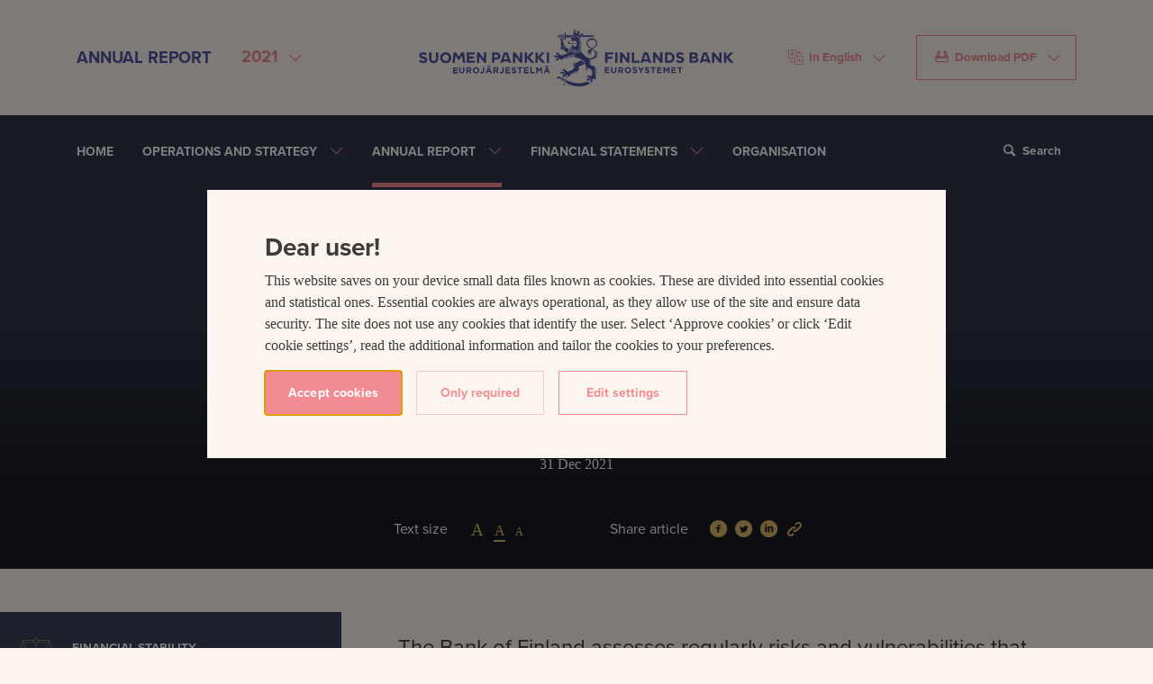

--- FILE ---
content_type: text/html; charset=utf-8
request_url: https://annualreport.bankoffinland.fi/2021/annual-report/financial-stability/a-curb-on-household-debt-accumulation-supports-financial-stability/
body_size: 27466
content:
<!DOCTYPE html>
<html lang="en" prefix="og: http://ogp.me/ns#" itemscope itemtype="http://schema.org/Article">
<head>
  <!-- Google Tag Manager -->
  <script>(function(w,d,s,l,i){w[l]=w[l]||[];w[l].push({'gtm.start':
  new Date().getTime(),event:'gtm.js'});var f=d.getElementsByTagName(s)[0],
  j=d.createElement(s),dl=l!='dataLayer'?'&l='+l:'';j.async=true;j.src=
  'https://www.googletagmanager.com/gtm.js?id='+i+dl;f.parentNode.insertBefore(j,f);
  })(window,document,'script','dataLayer','GTM-M3KK72D');</script>
  <!-- End Google Tag Manager -->

  <meta charset="utf-8">
  <meta name="viewport" content="width=device-width, initial-scale=1.0">
  <meta name="keywords" content="COVID-19 pandemic, macroprudential stability, financial stability, scenarios, debt">
  <meta name="description" content="The Bank of Finland assesses regularly risks and vulnerabilities that threaten the stability of the financial system. Currently, they relate particularly to the upward trend in household debt accumulation. In 2021, the Bank of Finland paid close attention to the vulnerabilities stemming from housing finance.">
  <meta name="generator" content="Crasman Stage">
  <meta name="date" content="2021-12-31" />
<meta name="theme_name" content="Financial stability" />
<meta name="theme_url" content="/2021/annual-report/financial-stability/" />
<meta name="theme" content="financial-stability" />

  <title>A curb on household debt accumulation supports financial stability – Bank of Finland's Annual Report 2021</title>
  <meta name="twitter:card" content="summary_large_image">
  <meta property="og:title" content="A curb on household debt accumulation supports financial stability – Bank of Finland&#39;s Annual Report 2021">
  <meta name="twitter:title" content="A curb on household debt accumulation supports financial stability – Bank of Finland&#39;s Annual Report 2021">
  <meta property="og:description" content="The Bank of Finland assesses regularly risks and vulnerabilities that threaten the stability of the financial system. Currently, they relate particularly to the upward trend in household debt accumulation. In 2021, the Bank of Finland paid close attention to the vulnerabilities stemming from housing finance.">
  <meta name="twitter:description" content="The Bank of Finland assesses regularly risks and vulnerabilities that threaten the stability of the financial system. Currently, they relate particularly to the upward trend in household debt accumulation. In 2021, the Bank of Finland paid close attention to the vulnerabilities stemming from housing finance.">
  <meta property="og:url" content="https://annualreport.bankoffinland.fi/2021/annual-report/financial-stability/a-curb-on-household-debt-accumulation-supports-financial-stability/">
  <meta name="twitter:url" content="https://annualreport.bankoffinland.fi/2021/annual-report/financial-stability/a-curb-on-household-debt-accumulation-supports-financial-stability/">
  <meta property="og:image" content="https://eurojatalous.studio.crasman.cloud/file/dl/c=system_x1080/zXYJKA/PufVbpGEfv93Tdu0fPUy_g/SuomenPankki-2022-9009.jpg?fv=aa76">
  <meta name="twitter:image" content="https://eurojatalous.studio.crasman.cloud/file/dl/c=system_x1080/zXYJKA/PufVbpGEfv93Tdu0fPUy_g/SuomenPankki-2022-9009.jpg?fv=aa76">
  <meta property="og:locale" content="en_BG">
  <meta property="og:type" content="article">


  
  <!--
    <PageMap>
      <DataObject type="article">
        <Attribute name="section">2021</Attribute>
        <Attribute name="theme">financial-stability</Attribute>
        <Attribute name="theme_title">Financial stability</Attribute>
      </DataObject>
    </PageMap>
    -->
  
  <link rel="stylesheet" href="https://annualreport.bankoffinland.fi/static/studio/pub/system/annual-report/2021/branches/main/css/ar.min.css?t=1768436545969">
  <link rel="stylesheet" href="https://use.typekit.net/zbv8acp.css">
  
  <meta name="google-site-verification" content="S6EJlIb_x2DvDi6oZEp2wI0_vKNO7fOWQIXYRoq6mMY">
  
  
</head>
<body data-year="2021">
<!-- Google Tag Manager (noscript) -->
<noscript><iframe src="https://www.googletagmanager.com/ns.html?id=GTM-M3KK72D"
height="0" width="0" style="display:none;visibility:hidden"></iframe></noscript>
<!-- End Google Tag Manager (noscript) -->


<header>
  <a href="#pageContent" class="btn btn-danger text-uppercase sr-only jump-to-content-link">Jump to content</a>
  <div class="header d-none d-lg-flex">
    <div class="container">
      <div class="row align-items-center">
        <div class="col-4">
          <div class="d-flex align-items-center justify-content-start">
            <div class="mr-3 text-nowrap header__title">Annual Report</div>
            <div class="mr-3 position-relative">

              <div class="dropdown">
                <button id="annualReportMenuButton" class="btn btn-danger btn-transparent dropdown-toggle" type="button" data-toggle="dropdown" aria-label="Select annual report" aria-controls="annualReportMenu" aria-haspopup="true" aria-expanded="false">
                  <span class="header__year-menu-text">2021</span>
                </button>
                <div id="annualReportMenu" class="dropdown-menu dropdown-menu-danger mnw-100" role="menu" aria-labelledby="annualReportMenuButton">
                  <a class="dropdown-item" href="&#x2F;2024&#x2F;" role="menuitem" aria-label="Open Annual Report 2024">Annual Report 2024</a><a class="dropdown-item" href="&#x2F;2023&#x2F;" role="menuitem" aria-label="Open Annual Report 2023">Annual Report 2023</a><a class="dropdown-item" href="&#x2F;2022&#x2F;" role="menuitem" aria-label="Open Annual Report 2022">Annual Report 2022</a><a class="dropdown-item" href="&#x2F;2021&#x2F;" role="menuitem" aria-label="Open Annual Report 2021">Annual Report 2021</a><a class="dropdown-item" href="&#x2F;2020&#x2F;" role="menuitem" aria-label="Open Annual Report 2020">Annual Report 2020</a><a class="dropdown-item" href="&#x2F;2019&#x2F;" role="menuitem" aria-label="Open Annual Report 2019">Annual Report 2019</a><a class="dropdown-item" href="&#x2F;2018&#x2F;" role="menuitem" aria-label="Open Annual Report 2018">Annual Report 2018</a>
                </div>
              </div>

            </div>
          </div>
        </div>
        <div class="col-4 text-center">
          <a href="/2021/home/" aria-label="Bank of Finland front page"><svg class="header__bof-logo" width="460" height="85" viewBox="0 0 460 85" xmlns="http://www.w3.org/2000/svg"><path d="M414.84 45.17h5.698l-2.355-7.207h-1.004l-2.34 7.207zm6.674 2.987h-7.644l-.673 2.074h-3.36l5.235-15.49h5.321l5.233 15.49h-3.434l-.678-2.074zm-93.14-2.987h5.699l-2.355-7.207h-1.003l-2.34 7.207zm6.675 2.987h-7.645l-.673 2.074h-3.358l5.234-15.49h5.321l5.232 15.49h-3.434l-.677-2.074zM123.893 45.17h5.699l-2.356-7.207h-1.003l-2.34 7.207zm6.675 2.987h-7.645l-.673 2.074h-3.359l5.234-15.49h5.321l5.233 15.49h-3.433l-.678-2.074zM50 57h6.934v1.762h-4.926v1.826h4.336v1.76h-4.336v1.89H57V66h-7v-9zm8.83 4.822v-5.009h1.918v4.958c0 1.428.71 2.166 1.88 2.166 1.171 0 1.881-.713 1.881-2.102v-5.022h1.916v4.945c0 2.655-1.48 3.957-3.82 3.957-2.342 0-3.774-1.314-3.774-3.893zm14.284-.751c.935 0 1.47-.501 1.47-1.265 0-.826-.573-1.252-1.507-1.252h-1.906v2.517h1.943zm-3.859-4.257h3.984c1.107 0 1.968.312 2.54.889.486.488.747 1.176.747 2.028 0 1.414-.76 2.303-1.868 2.717l2.13 3.13h-2.242l-1.892-2.805h-1.483v2.805h-1.916v-8.764zm16.748 4.382c0-1.503-1.096-2.755-2.64-2.755s-2.614 1.228-2.614 2.755c0 1.502 1.094 2.754 2.638 2.754 1.544 0 2.616-1.227 2.616-2.754zm-7.259 0c0-2.492 1.955-4.532 4.643-4.532 2.69 0 4.62 2.016 4.62 4.532 0 2.491-1.955 4.53-4.644 4.53-2.69 0-4.619-2.014-4.619-4.53zm10.596 3.192l1.208-1.351c.5.55.984.876 1.594.876.722 0 1.17-.438 1.17-1.453v-5.647h1.968v5.734c0 1.04-.298 1.817-.822 2.342-.535.54-1.32.814-2.265.814-1.358 0-2.254-.601-2.853-1.315zm13.064-8.263v-1.69h1.818v1.69h-1.818zm.71 5.784l-1.158-2.841-1.158 2.841h2.316zm-3.374-5.784v-1.69h1.817v1.69H99.74zm1.357.626h1.768l3.735 8.827h-2.004l-.797-1.966h-3.685l-.797 1.966h-1.955l3.735-8.827zm11.58 4.32c.935 0 1.47-.501 1.47-1.265 0-.826-.573-1.252-1.507-1.252h-1.906v2.517h1.943zm-3.859-4.257h3.984c1.107 0 1.968.312 2.54.889.486.488.747 1.176.747 2.028 0 1.414-.76 2.303-1.868 2.717l2.13 3.13h-2.242l-1.892-2.805h-1.483v2.805h-1.916v-8.764zm8.94 7.574l1.208-1.351c.5.55.984.876 1.594.876.722 0 1.17-.438 1.17-1.453v-5.647h1.968v5.734c0 1.04-.298 1.817-.822 2.342-.535.54-1.32.814-2.265.814-1.358 0-2.254-.601-2.853-1.315zm8.77-7.574h6.572v1.715h-4.67v1.778h4.11v1.714h-4.11v1.841h4.733v1.716h-6.636v-8.764zm8.616 7.487l1.132-1.366c.785.652 1.607 1.065 2.603 1.065.784 0 1.258-.313 1.258-.85 0-.489-.299-.74-1.756-1.115-1.756-.451-2.888-.94-2.888-2.705 0-1.59 1.269-2.641 3.05-2.641 1.27 0 2.354.4 3.237 1.114l-.996 1.452c-.772-.538-1.532-.864-2.266-.864-.735 0-1.12.338-1.12.79 0 .575.373.763 1.879 1.151 1.768.463 2.764 1.102 2.764 2.654 0 1.74-1.32 2.716-3.2 2.716a5.528 5.528 0 0 1-3.697-1.401zm11.282-5.709h-2.652v-1.778h7.22v1.778h-2.65v6.986h-1.918v-6.986zm6.911-1.778h6.573v1.715h-4.67v1.778h4.11v1.714h-4.11v1.841h4.732v1.716h-6.635v-8.764zm9.215 0h1.916v7.011h4.346v1.753h-6.262v-8.764zm8.58 0h2.066l2.292 3.705 2.29-3.705h2.066v8.764h-1.903v-5.722L175.49 63.6h-.05l-2.429-3.707v5.685h-1.88v-8.764zm15.976-.69v-1.689h1.818v1.69h-1.818zm.71 5.785l-1.159-2.841-1.158 2.841h2.317zm-3.374-5.784v-1.69h1.817v1.69h-1.817zm1.357.626h1.768l3.734 8.827H189.3l-.796-1.966h-3.686l-.796 1.966h-1.956l3.736-8.827zm85.666-.064h6.573v1.715h-4.67v1.778h4.11v1.714h-4.11v1.841h4.733v1.715h-6.636v-8.763zm9.077 5.008v-5.009h1.918v4.958c0 1.428.708 2.166 1.88 2.166 1.17 0 1.88-.713 1.88-2.102v-5.022h1.917v4.945c0 2.655-1.482 3.957-3.822 3.957-2.342 0-3.773-1.314-3.773-3.893zm14.284-.751c.935 0 1.469-.501 1.469-1.265 0-.826-.573-1.253-1.507-1.253h-1.906v2.518h1.944zm-3.86-4.257h3.985c1.107 0 1.967.312 2.54.889.486.488.746 1.176.746 2.028 0 1.414-.76 2.303-1.868 2.717l2.131 3.13h-2.243l-1.892-2.805h-1.483v2.805h-1.916v-8.764zm16.747 4.382c0-1.503-1.095-2.755-2.638-2.755-1.546 0-2.616 1.227-2.616 2.755 0 1.502 1.095 2.754 2.639 2.754 1.545 0 2.615-1.227 2.615-2.754zm-7.257 0c0-2.492 1.955-4.532 4.642-4.532 2.69 0 4.62 2.015 4.62 4.532 0 2.491-1.955 4.53-4.643 4.53-2.69 0-4.619-2.014-4.619-4.53zm11.182 3.105l1.131-1.366c.785.652 1.608 1.065 2.604 1.065.783 0 1.258-.313 1.258-.851 0-.488-.3-.74-1.756-1.115-1.757-.45-2.89-.939-2.89-2.704 0-1.59 1.27-2.641 3.052-2.641 1.269 0 2.353.4 3.237 1.114l-.996 1.452c-.772-.538-1.531-.864-2.265-.864-.737 0-1.121.338-1.121.79 0 .574.372.763 1.878 1.15 1.768.463 2.764 1.103 2.764 2.655 0 1.74-1.32 2.716-3.199 2.716a5.526 5.526 0 0 1-3.697-1.401zm11.52-2.18l-3.351-5.307h2.242l2.078 3.518 2.117-3.518h2.179l-3.35 5.27v3.494h-1.916v-3.456zm6.3 2.18l1.133-1.366c.784.652 1.606 1.065 2.602 1.065.785 0 1.257-.313 1.257-.851 0-.488-.298-.74-1.754-1.115-1.757-.45-2.888-.939-2.888-2.704 0-1.59 1.268-2.641 3.049-2.641 1.271 0 2.355.4 3.237 1.114l-.996 1.452c-.772-.538-1.532-.864-2.266-.864-.735 0-1.12.338-1.12.79 0 .574.374.763 1.88 1.15 1.768.463 2.764 1.103 2.764 2.655 0 1.74-1.32 2.716-3.201 2.716a5.53 5.53 0 0 1-3.697-1.401zm11.282-5.709h-2.654v-1.778h7.223v1.778h-2.653v6.986h-1.916v-6.986zm6.91-1.778h6.574v1.715h-4.668v1.778h4.11v1.714h-4.11v1.841h4.73v1.715h-6.635v-8.763zm9.217 0h2.066l2.292 3.705 2.289-3.705h2.067v8.763h-1.903v-5.72l-2.453 3.742h-.052l-2.427-3.706v5.684h-1.88v-8.763zm11.68 0h6.572v1.715h-4.668v1.778h4.11v1.714h-4.11v1.841h4.73v1.715h-6.635v-8.763zm11.244 1.778h-2.652v-1.778h7.221v1.778h-2.651v6.986h-1.918v-6.986zM0 48.112l1.994-2.4c1.38 1.145 2.827 1.871 4.579 1.871 1.381 0 2.213-.55 2.213-1.498 0-.858-.526-1.299-3.09-1.961C2.608 43.332.615 42.47.615 39.366c0-2.797 2.234-4.649 5.367-4.649 2.235 0 4.141.706 5.697 1.962l-1.753 2.554c-1.357-.946-2.695-1.52-3.987-1.52-1.293 0-1.973.595-1.973 1.389 0 1.012.658 1.343 3.31 2.027 3.11.815 4.863 1.938 4.863 4.67 0 3.064-2.322 4.78-5.631 4.78-2.322 0-4.667-.814-6.507-2.467zm14.833-4.362v-8.813h3.373v8.725c0 2.51 1.25 3.811 3.31 3.811 2.058 0 3.307-1.256 3.307-3.7v-8.836h3.374v8.702c0 4.672-2.606 6.963-6.726 6.963-4.119 0-6.638-2.314-6.638-6.852zm28.897-1.102c0-2.644-1.927-4.846-4.645-4.846-2.717 0-4.6 2.158-4.6 4.846 0 2.644 1.927 4.848 4.644 4.848s4.601-2.159 4.601-4.848zm-12.773 0c0-4.384 3.44-7.975 8.172-7.975 4.733 0 8.129 3.547 8.129 7.975 0 4.385-3.44 7.977-8.173 7.977-4.733 0-8.128-3.548-8.128-7.977zm19.687-7.818h3.638l4.03 6.522 4.033-6.522h3.636l1.738 15.423h-3.4l-1.203-10.569-4.803 7.087h-.088L53.5 39.647l-1.166 10.606h-3.427l1.737-15.423zm19.312 0h11.57v3.019h-8.217v3.129h7.23v3.017h-7.23v3.238h8.326v3.02H69.956V34.83zm14.679 0h3.111l7.187 9.496V34.83h3.33v15.423h-2.87l-7.427-9.804v9.804h-3.331V34.83zm28.166 7.777c1.686 0 2.673-1.014 2.673-2.379 0-1.52-1.052-2.336-2.74-2.336h-2.607v4.715h2.674zm-6.047-7.777h6.265c3.66 0 5.873 2.182 5.873 5.376 0 3.568-2.762 5.42-6.201 5.42h-2.564v4.627h-3.373V34.83zm30.409 0h3.111l7.187 9.496V34.83h3.33v15.423h-2.87l-7.428-9.804v9.804h-3.33V34.83zm49.447 15.423V34.829h3.373v15.424h-3.373zM154.424 34.82h3.382v6.41l5.961-6.41h4.423l-6.829 7.17 7.414 8.262h-4.725l-6.244-7.322v7.322h-3.382V34.82zm15.652 0h3.382v6.41l5.961-6.41h4.424l-6.83 7.17 7.414 8.262h-4.724l-6.245-7.322v7.322h-3.382V34.82zm101.78.01h11.678v3.084h-8.305v3.283h7.319v3.085h-7.319v5.97h-3.373V34.83zm14.525 15.423V34.829h3.374v15.424h-3.374zm7.208-15.423h3.11l7.186 9.496V34.83h3.331v15.423h-2.87l-7.428-9.804v9.804h-3.33V34.83zm17.307 0h3.375v12.337h7.645v3.086h-11.02V34.83zm30.869 0h3.11l7.188 9.496V34.83h3.33v15.423h-2.87l-7.428-9.804v9.804h-3.33V34.83zm23.289 12.36c2.761 0 4.623-1.873 4.623-4.65 0-2.73-1.862-4.648-4.623-4.648h-2.608v9.298h2.608zm-5.981-12.36h5.98c4.822 0 8.151 3.327 8.151 7.71 0 4.34-3.33 7.713-8.15 7.713h-5.981V34.83zm15.861 13.174l1.994-2.4c1.381 1.145 2.827 1.872 4.58 1.872 1.38 0 2.214-.55 2.214-1.497 0-.86-.527-1.3-3.09-1.962-3.09-.793-5.084-1.653-5.084-4.758 0-2.798 2.235-4.65 5.369-4.65 2.234 0 4.14.706 5.695 1.962l-1.752 2.555c-1.359-.946-2.695-1.52-3.987-1.52-1.292 0-1.972.594-1.972 1.39 0 1.012.657 1.343 3.308 2.025 3.111.815 4.863 1.938 4.863 4.672 0 3.062-2.322 4.779-5.63 4.779-2.322 0-4.666-.815-6.508-2.468zm27.18-.726c1.49 0 2.388-.529 2.388-1.719 0-1.034-.766-1.674-2.497-1.674h-3.9v3.393h4.01zm-.898-6.213c1.49 0 2.432-.484 2.432-1.675 0-1.013-.788-1.585-2.213-1.585h-3.33v3.26h3.111zm-6.397-6.235h7.12c1.753 0 3.134.485 4.01 1.366.7.705 1.052 1.565 1.052 2.666 0 1.74-.92 2.71-2.017 3.327 1.777.683 2.871 1.719 2.871 3.833 0 2.82-2.279 4.231-5.74 4.231h-7.296V34.83zm33.124 0h3.112l7.186 9.496V34.83h3.331v15.423h-2.87l-7.428-9.804v9.804h-3.33V34.83zm17.309-.01h3.382v6.41l5.961-6.41h4.422l-6.828 7.17 7.414 8.262h-4.726l-6.243-7.322v7.322h-3.382V34.82zm-238.32-6.888c-.01-.714-.012-.81-.074-.914a2.196 2.196 0 0 1-.156-.473c.464-.086 1.729-.168 2.526-.22 1.485-.098 1.588-.115 1.703-.197.209-.15.197-.425.182-.809a7.623 7.623 0 0 1-.012-.41c.182-.238.887-.978 1.141-1.167.176.261.48.97.589 1.225.07.166.123.288.145.325.062.108.19.215.712.623.212.166.539.42.7.567-.177.3-.703.963-.911 1.161a9.22 9.22 0 0 1-.442-.07c-.338-.059-.687-.12-.916-.12a.563.563 0 0 0-.294.064c-.148.082-.274.274-1.287 2.118-.274.499-.604 1.099-.73 1.324-.559-.192-2.442-1.11-2.788-1.339-.071-.258-.083-1.215-.088-1.688zm1.565-11.534c1.24 0 2.197.045 2.49.093.073.243.058.926.004 1.155-.201.03-.755.066-1.906.066-1.29 0-2.448-.046-2.687-.075-.112-.252-.132-1.037-.034-1.152.112-.035.773-.087 2.133-.087zm11.583 16.406c-.588.702-1.4 1.67-3.442 2.788-1.256-.91-3.862-3.033-6.02-4.817.12-.211.269-.484.463-.838.355-.645.873-1.588 1.056-1.858.182.005.52.063.793.11.3.052.491.084.608.084l.127-.017c.122-.035.53-.46.872-.91.174.105.358.214.56.334 1.125.67 2.754 1.64 4.069 2.514-.969.516-1.7 1.43-1.55 3.322l.048.614.464-.403a6.306 6.306 0 0 1 2.284-1.294c-.11.117-.219.237-.332.371zm-7.044-23.06V5.548l.018-.19-.18-.083c-.067-.057-.149-.284-.176-.451h1.745c-.012.13-.078.333-.096.37l-.184.082v4.408l.005.177.145.091c.019.01.433.28.433 1.078 0 .565-.184.79-.346.989-.103.125-.208.255-.233.438-.032.213-.025 1.02-.012 2.227.005.397.008.764.008 1.014v.073l.103.2c.103.19.19.35.164.62h-1.655c-.005-.272.1-.623.158-.707l.062-.082v-.104c0-.44.012-1.163.023-1.834.009-.58.018-1.121.018-1.405v-.103l-.061-.083c-.274-.37-.396-.764-.396-1.285 0-.507.26-1.045.367-1.153l.09-.09zm5.08 8.938c.459-.374 1.09-.608 1.847-.687-.401.666-.946 1.795-.576 2.531.139.277.465.607 1.23.607h.3c4.595 0 7.558.568 8.836 1.689a7.87 7.87 0 0 1-.063.55c-2.182-.88-3.895-1.293-5.369-1.293-.795 0-1.428.114-2.04.224-.565.1-1.098.197-1.72.197-2.098 0-3.195-1.167-3.195-2.319 0-.573.267-1.105.75-1.499zm-.42-6.004c-1.617.558-2.23.724-2.445.752-.1-.116-.297-.42-.474-.846a.358.358 0 0 0 .002-.032c.009-.024.063-.09.101-.138.183-.223.487-.596.487-1.384 0-.846-.367-1.301-.583-1.498v-.074c.108-.238.232-.47.401-.69l.035-.043c.216 0 .705.198 1.136.373.607.245 1.234.498 1.695.498l5.147.006c-.276.42-.467.78-.477.898-.024.243.074.435.144.574.036.07.073.141.08.141-.03.117-.253.587-.572 1.223-2.642.074-4.368.134-4.464.167l-.214.073zm19.657-.61a82.024 82.024 0 0 1 2.32-2.447l14.445.018c.354 0 1.808.66 2.536 1.027-.719.373-2.27 1.023-2.539 1.04-.16 0-8.263.169-16.762.363zm-26.85.088c-.079.147-.339.575-.836.768v-.43a2 2 0 0 0 .075-.237l.009-.035-.006-3.42a1.366 1.366 0 0 0-.03-.11c.123-.207.291-.4.39-.4.249 0 .398.206.398.404v3.46zm1.11 11.321c-.492.427-.996 1.04-1.003 1.05-.144.184-.131.478-.118.819.004.076.007.178.007.258-.265.029-.814.065-1.31.097-.843.055-1.447.1-1.89.142l-.037-7.536c.687.026 1.474.03 1.823.03.72 0 1.205-.012 1.543-.032.216 1.616.639 3.644.986 5.172zm40.817-9.737l.152-.002c3.07 0 7.625 3.119 7.625 7.428 0 3.254-2.337 5.229-4.598 7.138-.287.244-.57.485-.848.727l-.037-.038-1.617 1.55.036.039c-.622.688-1.14 1.424-1.463 2.265-.152.484.026 1.002.196 1.33a2.504 2.504 0 0 0-.467.464c-.156.18-.15.468-.137 1.04.028 1.292-.028 2.567-.911 2.992.047-.264.102-.503.151-.722.248-1.097.426-1.89-.605-3.497l-.466-.726-.103.858c-.031.26.02.62.078 1.033.187 1.344.255 2.5-.693 2.933.236-1.404-.032-2.546-.83-3.562l-.421-.536-.126.67c-.087.45-.03 1.038.026 1.605.063.641.14 1.438-.071 1.673-.044.048-.172.097-.404.043.33-1.85-.048-2.679-.328-3.292-.142-.31-.245-.535-.23-.823.128-2.294 1.531-3.025 5.278-4.978l.368-.191c4.027-2.102 6.61-5.127 6.743-7.895.09-1.893-.96-3.608-3.034-4.96l-.951-.62s.464 1.744-.484 1.559c-.09-.708-.703-1.324-1.574-1.547 0 0-.446-.146-.804-.114.573.584.666 1.661-.086 1.72-.12-.528-.528-.88-1.269-1.142l-.828-.294s.683 1.484-.488 1.9c.052-.447-.194-.705-.608-.783l-.193-.136-.184.153c-1.528 1.296-2.273 3.081-2.044 4.9.218 1.74 1.419 4.258 5.824 6.527-.47.264-1.079.576-1.335.708-.837-.361-5.637-2.638-5.927-7.43-.12-1.963.477-3.687 1.77-5.12 1.697-1.88 4.195-2.784 5.917-2.847zm-24.396-4.476l-2.731-1.421c-.085-.365.31-1.805.63-2.975.46-1.672.972-3.545.996-4.896 1.188.442 1.119 1.402 1.075 1.997l-.022.408.241.065c.661.18.831.654.873.92a1.09 1.09 0 0 1-.075.634c-.12-.04-.258-.06-.407-.06-.384 0-.902.145-1.098.555-.08.167-.162.512.187.951.15.188.383.438.693.438.227 0 .388-.129.516-.232.175-.142.248-.175.422-.072.18.104.235.27.303.528.084.323.263.888 1.076.69.731-.178.822-.66.826-.86.013-.55-.484-1.11-1.025-1.383.372-.896 1.243-.925 1.348-.925.125 0 .195.02.175 0l.18.183.213-.142c.713-.477 1.14-.576 1.371-.576a.49.49 0 0 1 .425.197c.31.413.232 1.347.163 1.588l-.064.228.203.123c.288.177.431.616.444.974.007.175-.016.3-.043.378a1.397 1.397 0 0 0-.55-.102c-.454 0-1.034.178-1.307.578a.883.883 0 0 0-.086.836c.157.415.434.502.637.502.212 0 .41-.092.62-.19.299-.14.583-.267.809-.072.227.199.23.398.205.703-.013.203-.033.43.13.606.103.113.252.17.445.17.071-.002.16-.009.283-.03.488-.113.781-.339.877-.669.147-.507-.244-1.059-.667-1.514.192-.156.65-.319 1.214-.319.423 0 .8.097 1.039.266l.176.125.176-.121c.49-.332 1.518-.092 2.062.237-1.113.823-2.997 2.853-4.713 4.736-.297.326-.582.639-.744.809l-1.477-.762c.33-.822.324-1.396-.022-1.752-.61-.63-1.982-.195-2.938.227l-3.064-1.579zm-1.773 3.23a11.87 11.87 0 0 0-.852.204c-.052-.263-.021-.753.065-1.031.181.155.336.33.49.504.097.11.194.22.297.322zM214.8 77.341c-.874.325-2.064 1.104-2.835 4.327l-.09.385h.393c.494 0 .532.516.532.674 0 .255-.086.523-.229.711-.203.27-.494.365-.85.27-.324-.083-.532-.222-.636-.426-.216-.425.045-1.1.186-1.462.038-.1.07-.183.088-.241.02-.068.097-.234.204-.469.9-1.973 1.712-4.069 1.21-5.112.644-.271 1.76-1.007 2.742-3.959l.128-.384-.402-.026c-.532-.033-.705-.537-.692-.956.015-.458.255-.944.672-.944.318 0 .746.072.976.412.239.352.218.936-.06 1.645-.125.326-.31.711-.507 1.122-.708 1.483-1.572 3.29-.83 4.433zm31.161.08c1.056 1.29 2.119 2.22 4.035 2.956C246.232 83.321 240.432 85 233.97 85c-7.362 0-14.684-2.218-20.212-6.094.573-.773 1.164-.958 1.62-1.096l.611-.188-.442-.37c-.42-.349-.472-.915-.338-1.563 2.226 1.196 9.4 4.658 17.947 4.658 3.916 0 7.632-.728 11.083-2.153.214.651.57 1.166.907 1.436l.41-.466c-.105-.105-.137-.357-.086-.69.05-.33.166-.665.296-.962.066-.029.132-.058.197-.09zm-6.815-30.281c1.125.8 1.679 1.476 1.928 1.864-.63-.663-1.377-1.241-2.24-1.491a3.73 3.73 0 0 0 .312-.373zm19.704-10.982l-.03.276c-.044.392-.09.797.1 1.137.044.077.153.207.396.207.145 0 .321-.045.523-.097.237-.062.505-.13.733-.13.267 0 .429.073.473.448.115.99-.049 1.159-.312 1.33-.263-.234-.623-.427-.986-.427-.393 0-.708.22-.88.617-.366.829.094 1.105.368 1.27.07.042.143.085.208.142.102.09.23.177.36.264.155.103.445.296.42.38-.05.174-.298.468-.517.729-.123.147-.25.296-.356.444-.22-.36-.549-.898-1.112-.898-.232 0-.468.097-.7.286a8.754 8.754 0 0 0-.552.516c-1.11 1.093-3.026 2.97-7.845 2.695l-.746-.043.497.563c.744.842 1.425.837 1.893.823l.136-.004c.093 0 .12.01.12.005.079.102.162.411.065.611-.156.319-.825.323-1.8-.004l-.495-.168.091.517c.236 1.37 1.206 1.37 1.62 1.37l.38-.005c.057 0 .179 0 .275.02a.773.773 0 0 1-.146.474c-.321.441-1.055.337-1.94-.277l-.427-.297-.057.519c-.034.313.262.804.55 1.128.637.715 1.456.924 2.157.55.074.262.081.563-.029.76-.052.092-.156.218-.452.218-.24 0-.681-.09-1.406-.505-.132-.081-.264-.163-.394-.24l-.326.532c.14.09.275.172.392.238 1.41.879 2.793 1.933 3.623 2.565.452.344.825.306 1.149.193.17-.058.345-.116.627-.116.33 0 .729.081 1.219.247.544.414.824.935 1.12 1.486.492.916 1.047 1.948 2.898 2.548-.239.316-.683.585-1.284.585-.43 0-1.098-.146-1.836-.837l-.467.407c.077.112.15.23.224.352.512.823 1.144 1.844 3.335 1.923.18.24.235.493.147.695-.104.237-.395.379-.78.379-.448 0-1.411-.193-2.805-1.489l-.48.384c.232.411 2.707 2.44 3.814 2.768a.871.871 0 0 1-.054.633c-.1.192-.27.29-.503.29-.35 0-1.148-.221-2.586-1.705l-.466.413c.138.173.3.406.483.667.752 1.076 1.781 2.548 2.838 2.548.026 0 .05 0 .076-.002.026.344-.03.646-.155.804a.354.354 0 0 1-.296.13c-.296 0-1.007-.217-2.442-1.66l-.45.43c.604.667.985.96 1.237 1.155.29.224.38.293.532.717.084.231.056.527.025.87-.073.785-.171 1.855 1.029 3.013-.07.08-.23.208-.333.288-.257.2-.521.409-.602.68-.036.122-.053.308-.078.561-.05.516-.144 1.5-.5 1.812-.094-.365-.135-.637-.17-.864-.06-.38-.102-.656-.353-.92l-.149-.11-.153.018c-.23 0-.452-.258-.647-.485a2.272 2.272 0 0 0-.34-.344l-.123-.072h-.1c-.47 0-1.167.995-1.494 1.623-.363.695-.86 1.975-.306 3.037-.21.218-.295.252-.356.252a1.31 1.31 0 0 1-.3-.068c-.076-.02-.16-.046-.256-.07l-.13-.017c-.182 0-.4.112-.465.423-.111.528.277 1.815.811 2.606-.772-.14-1.947-.766-2.276-3.225-.046-.27-.148-.435-.331-.52 0-.02 0-.046.003-.078.031-.487 1.201-2.233 1.628-2.716l-.395-.473c-1.158.722-3.574 2.577-3.917 2.944-.18 0-.605-.358-.81-.53-.074-.06-.14-.118-.2-.165a.412.412 0 0 0-.26-.09c-.53 0-1 1.055-1.132 1.377-.076.184-.18.473-.247.788a3.284 3.284 0 0 1-.228-1.144c-.01-.686.203-1.699 1.294-2.635l.052-.059c.243-.347.228-.579.176-.767.004-.007.045-.064.267-.193.368-.215 1.223-.359 1.976-.488.897-.152 1.46-.254 1.744-.448l.603-.41-.713-.154a3.453 3.453 0 0 0-.611-.035c-.286 0-.642.01-1.001.019-.364.009-.734.02-1.039.02-.45 0-.56-.023-.571-.024-.184-.086-.425-.526-.403-.68a.355.355 0 0 0-.081-.284l-.138-.121h-.14c-.376 0-1.3.627-1.696 1.083a1.852 1.852 0 0 1 .027-.908c.228-.77 1.003-1.313 2.24-1.57l.092-.02.066-.066a.946.946 0 0 0 .29-.611c.03-.005.076-.01.137-.013.162 0 .613.16 1.047.317.82.293 1.843.657 2.68.657.68 0 1.15-.243 1.393-.723.547-1.075 1.043-4.578.004-7.167-.58-1.447-1.536-2.408-2.838-2.858-2.01-.72-2.771-.939-3.256-.939-.314 0-.542.094-.737.307-.352.385-.59 2.016-.335 2.973.058.218.136.384.224.51-.038.003-.08.006-.126.006-.147 0-.653-.028-.961-.396-.237-.28-.311-.693-.224-1.232l.189-1.15-.734.9a.8.8 0 0 1-.625.311c-.35 0-.686-.22-.948-.603.607-.027 1.415-.198 1.962-1.256.511-.985-.054-2.626-.6-4.213a25.76 25.76 0 0 1-.457-1.4 79.464 79.464 0 0 1-.403-1.496c-.249-.953-.43-1.641-.696-2.21-.353-.755-2.082-3.39-9.467-5.634-4.31-1.31-4.801-1.667-5.096-1.952-.156-.34-.19-.52-.243-1.513-.04-.629.08-1.05.168-1.36.083-.297.164-.58-.013-.83l-.36-.51-.189.594a1.786 1.786 0 0 1-.423.74c-.216.247-.44.502-.484 1.262 0 .287.052.66.102 1.02.035.259.087.634.083.78a.79.79 0 0 1-.555.264.64.64 0 0 1-.103-.008c-.385-.12-.654-.62-.654-1.215 0-.263.172-.717.34-1.156.248-.656.484-1.276.353-1.71l-.313-1.047-.283 1.056c-.143.54-.495 1.054-.804 1.509-.362.533-.677.993-.619 1.43.04.299.112.635.176.931.044.201.102.466.114.583-.085.08-.37.215-.677.215a.696.696 0 0 1-.102-.005c-1.084-.736-.824-1.259-.432-2.041.291-.585.622-1.247.311-2.026l-.396-.995-.197 1.053c-.136.731-.507 1.233-.867 1.72-.49.664-1 1.35-.474 2.376-.156.261-.278.346-.473.346a.895.895 0 0 1-.166-.016c-.434-.127-.698-.292-.783-.488-.126-.294.118-.774.353-1.238.333-.658.711-1.403.32-2.084l-.434-.754-.141.86c-.118.72-.536 1.27-.94 1.803-.516.677-1.05 1.378-.603 2.237-.33.284-.799.455-1.127.218-.282-.211-.052-.759.306-1.507.32-.673.623-1.308.364-1.796l-.267-.505-.277.5c-.216.391-.497.74-.77 1.078-.633.786-1.286 1.596-.835 2.731-.307.246-.592.388-.789.388-.092 0-.2-.026-.302-.231-.15-.303-.036-.693.085-1.106.147-.506.313-1.079-.023-1.579l-.187-.279-.263.21c-.423.338-.568.896-.697 1.387-.087.34-.188.723-.379.735-.724.042-1.939.115-2.868.816-.728.548-.539 1.186-.437 1.528l.029.1c-.051.011-.13.004-.206 0-.193-.015-.39-.01-.557.054-.206.077-.298.263-.388.442-.14.278-.282.565-.85.588l.073-.098c.184-.244.343-.454.444-.75l.07-.205-.166-.137c-.458-.378-.656-.866-.82-1.333l-.096-.273-.277.074c-3.073.823-3.486 1.52-3.63 2.11-.008.031-.01.06.007.05-.155.068-.336-.048-.554-.178-.192-.114-.41-.242-.665-.302l-.126-.015c-.186 0-.364.09-.527.27-.37.401-.657 1.275-.745 1.982-.283-.256-.624-.685-.746-1.204-.162-.704.114-1.38.842-2.026.297-.308.34-.586.107-.871a.474.474 0 0 0 .039-.035c.349-.303 1.72-.673 2.54-.895.49-.134.774-.212.918-.274l.994-.436-1.073-.16c-.246-.037-.794-.004-1.474.039-.59.037-1.26.08-1.851.08-.895 0-1.202-.102-1.306-.164-.401-.235-.446-.494-.49-.745-.028-.168-.06-.36-.221-.49a.418.418 0 0 0-.27-.09c-.403 0-1.168.586-1.686 1.076a2.137 2.137 0 0 1 .148-1.136c.178-.437.655-1.2 1.835-1.402.559-.1.663-.403.692-.687.001-.015.003-.033-.001-.04a1.07 1.07 0 0 1 .286-.025h.003c.252.004.373.093.646.314.535.434 1.344 1.09 4.083 1.241l.15-.594c-.356-.17-.72-.33-1.073-.489-1.132-.502-2.415-1.072-2.37-1.554.022-.233.053-.324.057-.341a.548.548 0 0 0 .407-.295l.08-.15-.08-.147c-.27-.51-1.703-.668-2.294-.7.435-.412 1.217-.88 2.107-.88.416 0 .81.107 1.15.302a.574.574 0 0 0 .329.113c.25 0 .399-.18.497-.3.016-.019.037-.043.052-.063.07.1.176.27.272.425.714 1.16 2.198 3.573 4.791 3.573.182 0 .367-.012.601-.046 8.545-2.384 10.39-4.584 11.491-5.9.454-.541.728-.868 1.314-.99l.079-.016.061-.053c.076-.065.152-.123.228-.186.386-.109.761-.245 1.116-.469-.05.086-.1.17-.148.257-.386.662-.75 1.29-.516 1.946.204.578.852 1.052 2.035 1.493l.832.309-.459-.764c-.664-1.107-.154-1.69.492-2.428.175-.2.358-.409.516-.635a16.86 16.86 0 0 1-.125.445c-.26.903-.558 1.927-.037 2.693.375.55 1.1.863 2.217.96l.646.055-.361-.54c-.697-1.043-.678-1.657-.347-2.449-.06.947.09 1.652.45 2.13.384.508.995.755 1.866.755.337 0 .676-.034.978-.065l1.085-.098-.633-.488c-1.022-.79-.814-1.491-.552-2.378.03-.1.06-.2.087-.302.229 1.154.584 2.872 2.713 2.872.315 0 .663-.04 1.038-.117l.72-.15-.612-.414c-.871-.592-.966-1.329-1.085-2.263-.019-.138-.036-.281-.058-.428.68.794 1.305 1.188 1.894 1.196.503.54 1.027 1.118 1.567 1.72 3.523 3.93 7.909 8.822 12.186 8.822.12 0 .238-.003.357-.012 3.45-.226 6.017-1.929 6.866-4.553.871-2.69-.31-5.765-3.158-8.284.285-.3.594-.592.918-.883 1.766 1.868 3.554 3.954 3.62 4.377l.06.387.363-.147a4.17 4.17 0 0 1 1.42-.262c.487 0 .825.115.865.292.131.597.128 1.053.056 1.332-.031-.031-.063-.062-.09-.091-.217-.224-.489-.503-.896-.503-.39 0-.775.257-1.214.808l-.057.072zm-46.708 41.69a79.57 79.57 0 0 1-1.121-.92c-1.724-1.446-2.765-2.317-7.048-4.074a1.096 1.096 0 0 0-.476-.12c-.444 0-.99.322-1.16 1.802-.573-.061-.925-.225-1.053-.485-.164-.335.021-.9.532-1.636l.051-.118c.16-.816.483-1.703.598-1.83.048-.02.224-.025.366-.03.476-.017 1.269-.044 2.16-.505a3.449 3.449 0 0 1-.32.402l-.14.157.042.17c.047.194.195.241.441.32.831.264 1.934.705 3.263 1.292.163.757.647 1.5 1.457 2.216l.524.465-.01-.703a22.573 22.573 0 0 0-.043-1.098c.987.464 2.06.986 3.243 1.576-.484.545-.898.692-1.142.777a2.04 2.04 0 0 0-.164.062l-.477.215.414.318c.293.224.307.818.063 1.748zm-6.036-65.153c-.189.237-.453.51-.682.67V9.048c0-.11.034-.364.3-.364.31 0 .375.355.382.388v3.623zm.18 2.171c-.088-.206-.188-.705-.249-1.195.053-.047.102-.092.15-.139.002.133.002.25.002.335v.468l.43-.18c.377-.159.748-.523 1.033-.857v.758l.368-.072a1.996 1.996 0 0 0 1.027-.541l-.001.214c-.453.454-.819.86-.957 1.107l.268.154.27.154c.184-.324.98-1.126 1.826-1.898l.013-.011c.506-.46 1.03-.91 1.45-1.236l-.189-.247-.19-.247c-.129.1-.277.22-.436.354l.022-3.093c0-.254-.093-.482-.24-.66-.005-.096-.015-.214-.02-.322.393.262 1.058.786 1.552 1.197v.595c-.212.295-.458.9-.458 1.483 0 .615.146 1.117.458 1.571l-.007.542-.32.518c-.464.762-1.1 1.804-1.417 2.093-.027.027-.048.072-.07.115a30.627 30.627 0 0 0-2.105-.053c-.8 0-1.328.015-1.682.037-.22-.367-.453-.765-.528-.944zm1.29-2.495a5.563 5.563 0 0 1-.771.914c-.016-1.276-.07-3.744-.078-4.159.064-.154.248-.498.494-.498.278 0 .355.079.355.36v3.383zm-2.773.284c-.846.03-1.493-.193-1.865-.685-.434-.574-.409-1.36-.202-1.85.15-.353.394-.572.724-.651.388-.093.877.03 1.343.313v2.873zm8.478 51.87l.252.006.035-.622c-.893-.073-2.802-1.837-2.94-2.12a.687.687 0 0 1 .125-.104c.337-.252.41-.518.23-.767-.287-.487-.79-.734-1.5-.734l-.153.003c.468-.52 1.028-.773 1.701-.773.468 0 .891.126 1.17.208.172.052.259.074.427.084a.815.815 0 0 0 .296-.088.45.45 0 0 0 .053-.025c.005 0 .107.023.389.346.105.118.226.297.372.505.693 1.002 1.855 2.678 3.883 2.678.207 0 .42-.019.65-.058 7.039-1.598 8.784-6.6 8.784-7.255 0-.334-.166-.582-.31-.801-.132-.2-.246-.374-.246-.601 0-.144.165-.6 1.7-1.709l-.314-.535c-.57.274-1.827 1.257-2.872 2.768-.173-.115-.413-.374-.4-.618.02-.343 1.153-2.012 1.773-2.526l.387-.34-.485-.196c-.233-.095-.988-1.049-1.074-1.353.003-.113.345-.443.833-.505.052.236.181.462.278.608.344.52 1.019 1.126 1.782 1.126.398 0 .761-.163 1.078-.481 1.185-1.203 6.936-4.034 8.857-4.215.209.122.404.242.589.36-.122.163-.278.353-.661.673l-.584.487.756.065c1.538.13 2.774 1.627 3.6 2.82l.146.55c.032.128.07.272.109.41-7.136 3.023-8.644 3.897-8.901 5.126-.15.71.105 1.037.31 1.298.15.19.259.327.239.653-.015.256-.09.424-.163.586-.199.439-.224.748.172 1.236-1.086.44-2.314 1.659-2.627 2.187-.37.621-.276.992-.134 1.491a1.739 1.739 0 0 0-.132.217c-.014.024-.03.057-.035.061-.08.058-.606.128-.746.151a.334.334 0 0 1-.28-.162c-.252-.38-.18-1.257-.057-1.609l.247-.712-.676.327c-.405.198-.73.687-.87 1.309-.117.52-.078 1.009.1 1.352-.126.234-.302.261-.707.182-.24-.127-.386-.27-.434-.429-.083-.286.13-.655.302-.953.052-.092.102-.178.139-.253l.415-.837-.831.42c-.598.3-1.48 1.042-.823 2.662a.868.868 0 0 0-.023.047c-.058.115-.086.173-.496.173l-.051-.001c-.571-.323-.434-1.142-.278-1.74l.192-.73-.648.381c-1.34.787-.873 1.912-.673 2.392l.051.128c-.16.22-.498.428-.69.331-.202-.103-.28-.913-.327-1.397-.02-.187-.037-.373-.06-.552l-.617.028c-.027.657-.152.976-.412 1.5-.093.187-.551.526-.92.798-.608.45-1.182.875-1.317 1.324-.166.553.136.79.298.919.031.025.08.064.097.118-.022.01-.096.016-.146.022-.227.022-.653.063-.835.565-.541.991-1.357 1.21-1.774 1.253.43-.498.809-1.168.742-1.502-.067-.34-.374-.416-.555-.461-.137-.033-.265-.064-.38-.162-.033-.029-.043-.176-.051-.274-.026-.317-.078-.978-1.05-.978-1.818.072-3.365 1.634-4.29 2.566-.223.226-.417.42-.552.53-.035.03-.064.05-.084.064-.012-.02-.024-.045-.033-.063-.096-.187-.275-.536-.717-.536a.911.911 0 0 0-.25.038c-1.18.478-1.148 1.017-1.077 2.197.007.124.017.257.024.4-.484-.558-.741-1.118-.768-1.67-.05-1.034.718-1.859 1.13-2.301.167-.18.267-.288.315-.4.178-.417-.109-.62-.23-.681.001 0 0-.02.011-.057.171-.271 1.748-.662 2.792-.918.388-.097.78-.194 1.158-.294l-.15-.607c-.667.158-1.633.245-2.717.245-1.693 0-3.074-.207-3.275-.344-.066-.058.01-.366.046-.515.068-.274.133-.534-.027-.739-.048-.063-.159-.166-.414-.166h-.007c-1.202.124-1.728.552-2.202 1.24-.045-.236-.004-.492.121-.772.451-1.004 1.871-1.928 2.524-1.976.7-.052 1.098-.397 1.337-.604.032-.026.069-.06.094-.084 1.201 1.65 2.98 1.677 3.94 1.692zm-4.228-52.17c-.11.26-.342.67-.781.891-.002-1.57-.02-4.381-.02-4.381 0-.055.015-.531.355-.531.252 0 .395.232.467.405l-.02 3.616zm23.037.492l.57.246c.203-.474.14-.91-.167-1.168-.353-.295-.913-.262-1.43.084l.346.52c.3-.204.577-.214.688-.124.083.071.08.235-.007.442zm-6.756.52c.709-.21 1.175-.294 1.877-.412l-.022-.618c-.26-.025-.459-.237-.761-.581-.386-.437-.867-.982-1.751-1.14l-.108.614c.134.025.257.06.37.106l-.001.002c-.192.463-.303 1.555.089 1.95l.13.132.177-.052zm12.116 10.641c.095.605.027.99-.182 1.049-.233 0-1.065-.408-1.674-.707-1.067-.523-1.744-.841-2.214-.841h-.006l-.594.047.381.463c.383.463 2.318 2.704 4.043 2.88-.003.413-.096.863-.317 1.105a.55.55 0 0 1-.438.188c-.34 0-.975-.214-2.05-1.214a6.2 6.2 0 0 0-.49-.478l-.424.454c.165.169.322.323.458.447.636.695 1.005 1.443 1.33 2.103.458.93.85 1.735 1.796 1.666-.14.538-.49 1.29-1.06 1.29-.372.002-1.194-.322-2.51-2.496l-.539.312c.399.741.488 1.442.576 2.12.103.803.202 1.57.803 2.23-1.84.136-2.126-1.209-2.358-2.386-.134-.685-.252-1.276-.719-1.452l-.58-.218.173.597c.118.408-.017.863-.16 1.344-.222.752-.493 1.66.25 2.558a6.868 6.868 0 0 1-.533.025c-.673 0-1.109-.163-1.371-.509-.488-.647-.45-1.995.109-4.01l-.588-.2a17.14 17.14 0 0 1-.636 1.37c-.57 1.132-1 1.986-.336 3.312-.561-.116-.942-.318-1.136-.603-.356-.522-.114-1.358.122-2.165.283-.98.575-1.991-.207-2.556l-.686-.495.204.824c.184.744-.256 1.247-.767 1.83-.532.608-1.172 1.34-.886 2.41-.542-.269-.865-.542-.963-.817-.137-.384.144-.865.467-1.423.309-.53.658-1.13.76-1.833l-.568-.214c-.69 1.093-1.516 1.281-2.561 1.52-.884.202-1.96.447-3.149 1.32.084-1.983 1.508-2.33 3.007-2.694 1.095-.266 2.13-.517 2.455-1.475l.38-1.126-.88.792c-.38.34-1.248.844-1.911.844-.269 0-.473-.079-.627-.24-.228-.24-.351-.678-.363-1.278.306.056.586.083.835.083 1.724 0 1.881-1.292 1.986-2.149.04-.332.08-.647.184-.806.196-.297.414-.425.665-.572.291-.17.611-.357.899-.793.007.02.014.04.017.055.013.04.021.109.033.2.096.683.385 2.762 2.702 2.762 1.28 0 2.806-.783 2.806-4.517 0-1.053-.206-4.49-2.86-4.49-1.794 0-2.24 1.337-2.505 2.135a7.227 7.227 0 0 1-.155.43 2.226 2.226 0 0 1-.082-.296c-.075-.326-.17-.729-.556-1.048-.378-.313-.74-.314-1-.203-.224-.276-.45-1.212-.328-1.397.012-.016.125-.165.735-.486.423-.189.817-.396.817-.396l-.267-.563s-.402.175-.8.387c-.585.259-.75.267-.732.274-.145-.06-.642-.543-1.073-1.011 1.958-3.695 1.958-3.928 1.958-4.018 0-.193-.08-.347-.143-.471-.054-.105-.086-.171-.085-.2.103-.344 1.283-1.976 1.71-2.165l2.617 1.348 2.723 1.417a9.265 9.265 0 0 0-.304.169l.32.535c1.142-.693 2.822-1.224 3.193-.842.102.105.339.595-.869 2.51l.524.334c.215-.34.387-.646.536-.936l1.277.665c.125.803.135 1.733-.029 1.915a.466.466 0 0 1-.08-.009c-.716-.362-1.417-.987-1.684-1.236v-.002l-.148-.141-.438.441s.06.06.16.156c.445.42 1.278 1.154 1.83 1.34.843.426 1.532.44 2.008.056.231.344.221.523.196.559-.099.108-.697.49-1.505.49-.723 0-1.429-.293-2.1-.871l-.404.474.021.02c1.061.985 2.63 2.295 3.974 2.295.138 0 .272-.015.4-.043.008.357-.051.77-.37.828a.379.379 0 0 1-.086.007c-.666 0-2.55-.609-3.118-1.064l-.06-.051-.408.47.253.22c.812.714 2.35 2.065 3.793 1.995.073.71-.03.923-.082.984-.011.015-.036.043-.121.043-.417 0-2.411-.615-3.345-1.264l-.393.481c.024.024 2.375 2.296 4.028 2.296.033 0 .067-.001.1-.004z" fill-rule="evenodd"/></svg></a>
        </div>
        <div class="col-4">
          <div class="d-flex align-items-center justify-content-end">

            <div class="ml-3 position-relative">
              <button id="languageMenuButton" class="btn btn-danger btn-transparent dropdown-toggle" type="button" data-toggle="dropdown" aria-label="Choose language" aria-controls="languageMenu" aria-haspopup="true" aria-expanded="false">
                <span class="icon-language"></span>
                In English
              </button>
              <div id="languageMenu" class="dropdown-menu dropdown-menu-danger dropdown-menu-right mnw-100" role="menu" aria-labelledby="languageMenuButton">
                <a class="dropdown-item" href="https:&#x2F;&#x2F;vuosikertomus.suomenpankki.fi&#x2F;2021&#x2F;toimintakertomus&#x2F;rahoitusvakaus&#x2F;kotitalouksien-velkaantumista-hillitsemalla-tuetaan-rahoitusmarkkinoiden-vakautta&#x2F;" role="menuitem">Suomeksi</a><a class="dropdown-item" href="https:&#x2F;&#x2F;arsberattelse.finlandsbank.fi&#x2F;2021&#x2F;verksamhetsberattelse&#x2F;finansiell-stabilitet&#x2F;begransning-av-hushallens-skuldsattning-stoder-den-finansiella-stabiliteten&#x2F;" role="menuitem">På svenska</a>
              </div>
            </div>

            <div class="ml-3 position-relative">
              <button id="pdfDownloadMenuButton" class="btn btn-danger btn-hollow dropdown-toggle" type="button" data-toggle="dropdown" aria-label="Download PDF" aria-controls="pdfDownloadMenu" aria-haspopup="true" aria-expanded="false">
                <span class="icon-install"></span>
                Download PDF
              </button>
              <div id="pdfDownloadMenu" class="dropdown-menu dropdown-menu-danger dropdown-menu-right mnw-100" role="menu" aria-labelledby="pdfDownloadMenuButton">
                <a class="dropdown-item" href="https:&#x2F;&#x2F;eurojatalous.studio.crasman.cloud&#x2F;file&#x2F;dl&#x2F;a&#x2F;xoNk2g&#x2F;4GA0s0LJsLmKYjpKj8-j_Q&#x2F;Bank-of-Finland-Annual-Report-2021.pdf?fv=b0fd" role="menuitem" aria-label="Download PDF Annual Report 2021">Annual Report 2021</a><a class="dropdown-item" href="https:&#x2F;&#x2F;eurojatalous.studio.crasman.cloud&#x2F;file&#x2F;dl&#x2F;a&#x2F;96UrMA&#x2F;zAJTKic0-eN2R3h49gcOjQ&#x2F;Bank-of-Finland-Financial-Statements-2021.pdf?fv=57d3" role="menuitem" aria-label="Download PDF Financial Statements 2021">Financial Statements 2021</a>
              </div>
            </div>
            
          </div>
        </div>
      </div>
    </div>
  </div>
  
  <div class="mobile-header-wrap d-lg-none">
    <div class="mobile-header">
      
      <div class="mobile-header__year-bar">
        <div class="dropdown w-100">
          <button id="annualReportMenuButtonMobile" class="btn btn-danger btn-transparent dropdown-toggle w-100 d-flex align-items-center" type="button" data-toggle="dropdown" aria-label="Select annual report" aria-controls="annualReportMenuMobile" aria-haspopup="true" aria-expanded="false">
            <span class="pr-4 mobile-header__title">Annual Report</span>
            <span class="header__year-menu-text ml-auto">2021</span>
          </button>
          <div id="annualReportMenuMobile" class="dropdown-menu dropdown-menu-danger dropdown-menu-full" role="menu" aria-labelledby="annualReportMenuButtonMobile">
            <a class="dropdown-item" href="&#x2F;2024&#x2F;" role="menuitem" aria-label="Open Annual Report 2024">Annual Report 2024</a><a class="dropdown-item" href="&#x2F;2023&#x2F;" role="menuitem" aria-label="Open Annual Report 2023">Annual Report 2023</a><a class="dropdown-item" href="&#x2F;2022&#x2F;" role="menuitem" aria-label="Open Annual Report 2022">Annual Report 2022</a><a class="dropdown-item" href="&#x2F;2021&#x2F;" role="menuitem" aria-label="Open Annual Report 2021">Annual Report 2021</a><a class="dropdown-item" href="&#x2F;2020&#x2F;" role="menuitem" aria-label="Open Annual Report 2020">Annual Report 2020</a><a class="dropdown-item" href="&#x2F;2019&#x2F;" role="menuitem" aria-label="Open Annual Report 2019">Annual Report 2019</a><a class="dropdown-item" href="&#x2F;2018&#x2F;" role="menuitem" aria-label="Open Annual Report 2018">Annual Report 2018</a>
          </div>
        </div>
      </div>
      
      <div class="mobile-header__main-bar d-flex align-items-center justify-content-between bg-primary">
        <button class="btn text-white align-self-stretch toggle-btn" data-mobile-main-nav-toggle aria-label="Open Main navigation for mobile devices" type="button" aria-controls="mobileMainNavWrap" aria-haspopup="true" aria-expanded="false">
          <span class="icon-menu hide-selected"></span>
          <span class="icon-cancel show-selected"></span>
        </button>
        <div>
          <a href="/2021/home/" aria-label="Bank of Finland front page"><svg class="mobile-header__bof-logo" width="460" height="85" viewBox="0 0 460 85" xmlns="http://www.w3.org/2000/svg"><path d="M414.84 45.17h5.698l-2.355-7.207h-1.004l-2.34 7.207zm6.674 2.987h-7.644l-.673 2.074h-3.36l5.235-15.49h5.321l5.233 15.49h-3.434l-.678-2.074zm-93.14-2.987h5.699l-2.355-7.207h-1.003l-2.34 7.207zm6.675 2.987h-7.645l-.673 2.074h-3.358l5.234-15.49h5.321l5.232 15.49h-3.434l-.677-2.074zM123.893 45.17h5.699l-2.356-7.207h-1.003l-2.34 7.207zm6.675 2.987h-7.645l-.673 2.074h-3.359l5.234-15.49h5.321l5.233 15.49h-3.433l-.678-2.074zM50 57h6.934v1.762h-4.926v1.826h4.336v1.76h-4.336v1.89H57V66h-7v-9zm8.83 4.822v-5.009h1.918v4.958c0 1.428.71 2.166 1.88 2.166 1.171 0 1.881-.713 1.881-2.102v-5.022h1.916v4.945c0 2.655-1.48 3.957-3.82 3.957-2.342 0-3.774-1.314-3.774-3.893zm14.284-.751c.935 0 1.47-.501 1.47-1.265 0-.826-.573-1.252-1.507-1.252h-1.906v2.517h1.943zm-3.859-4.257h3.984c1.107 0 1.968.312 2.54.889.486.488.747 1.176.747 2.028 0 1.414-.76 2.303-1.868 2.717l2.13 3.13h-2.242l-1.892-2.805h-1.483v2.805h-1.916v-8.764zm16.748 4.382c0-1.503-1.096-2.755-2.64-2.755s-2.614 1.228-2.614 2.755c0 1.502 1.094 2.754 2.638 2.754 1.544 0 2.616-1.227 2.616-2.754zm-7.259 0c0-2.492 1.955-4.532 4.643-4.532 2.69 0 4.62 2.016 4.62 4.532 0 2.491-1.955 4.53-4.644 4.53-2.69 0-4.619-2.014-4.619-4.53zm10.596 3.192l1.208-1.351c.5.55.984.876 1.594.876.722 0 1.17-.438 1.17-1.453v-5.647h1.968v5.734c0 1.04-.298 1.817-.822 2.342-.535.54-1.32.814-2.265.814-1.358 0-2.254-.601-2.853-1.315zm13.064-8.263v-1.69h1.818v1.69h-1.818zm.71 5.784l-1.158-2.841-1.158 2.841h2.316zm-3.374-5.784v-1.69h1.817v1.69H99.74zm1.357.626h1.768l3.735 8.827h-2.004l-.797-1.966h-3.685l-.797 1.966h-1.955l3.735-8.827zm11.58 4.32c.935 0 1.47-.501 1.47-1.265 0-.826-.573-1.252-1.507-1.252h-1.906v2.517h1.943zm-3.859-4.257h3.984c1.107 0 1.968.312 2.54.889.486.488.747 1.176.747 2.028 0 1.414-.76 2.303-1.868 2.717l2.13 3.13h-2.242l-1.892-2.805h-1.483v2.805h-1.916v-8.764zm8.94 7.574l1.208-1.351c.5.55.984.876 1.594.876.722 0 1.17-.438 1.17-1.453v-5.647h1.968v5.734c0 1.04-.298 1.817-.822 2.342-.535.54-1.32.814-2.265.814-1.358 0-2.254-.601-2.853-1.315zm8.77-7.574h6.572v1.715h-4.67v1.778h4.11v1.714h-4.11v1.841h4.733v1.716h-6.636v-8.764zm8.616 7.487l1.132-1.366c.785.652 1.607 1.065 2.603 1.065.784 0 1.258-.313 1.258-.85 0-.489-.299-.74-1.756-1.115-1.756-.451-2.888-.94-2.888-2.705 0-1.59 1.269-2.641 3.05-2.641 1.27 0 2.354.4 3.237 1.114l-.996 1.452c-.772-.538-1.532-.864-2.266-.864-.735 0-1.12.338-1.12.79 0 .575.373.763 1.879 1.151 1.768.463 2.764 1.102 2.764 2.654 0 1.74-1.32 2.716-3.2 2.716a5.528 5.528 0 0 1-3.697-1.401zm11.282-5.709h-2.652v-1.778h7.22v1.778h-2.65v6.986h-1.918v-6.986zm6.911-1.778h6.573v1.715h-4.67v1.778h4.11v1.714h-4.11v1.841h4.732v1.716h-6.635v-8.764zm9.215 0h1.916v7.011h4.346v1.753h-6.262v-8.764zm8.58 0h2.066l2.292 3.705 2.29-3.705h2.066v8.764h-1.903v-5.722L175.49 63.6h-.05l-2.429-3.707v5.685h-1.88v-8.764zm15.976-.69v-1.689h1.818v1.69h-1.818zm.71 5.785l-1.159-2.841-1.158 2.841h2.317zm-3.374-5.784v-1.69h1.817v1.69h-1.817zm1.357.626h1.768l3.734 8.827H189.3l-.796-1.966h-3.686l-.796 1.966h-1.956l3.736-8.827zm85.666-.064h6.573v1.715h-4.67v1.778h4.11v1.714h-4.11v1.841h4.733v1.715h-6.636v-8.763zm9.077 5.008v-5.009h1.918v4.958c0 1.428.708 2.166 1.88 2.166 1.17 0 1.88-.713 1.88-2.102v-5.022h1.917v4.945c0 2.655-1.482 3.957-3.822 3.957-2.342 0-3.773-1.314-3.773-3.893zm14.284-.751c.935 0 1.469-.501 1.469-1.265 0-.826-.573-1.253-1.507-1.253h-1.906v2.518h1.944zm-3.86-4.257h3.985c1.107 0 1.967.312 2.54.889.486.488.746 1.176.746 2.028 0 1.414-.76 2.303-1.868 2.717l2.131 3.13h-2.243l-1.892-2.805h-1.483v2.805h-1.916v-8.764zm16.747 4.382c0-1.503-1.095-2.755-2.638-2.755-1.546 0-2.616 1.227-2.616 2.755 0 1.502 1.095 2.754 2.639 2.754 1.545 0 2.615-1.227 2.615-2.754zm-7.257 0c0-2.492 1.955-4.532 4.642-4.532 2.69 0 4.62 2.015 4.62 4.532 0 2.491-1.955 4.53-4.643 4.53-2.69 0-4.619-2.014-4.619-4.53zm11.182 3.105l1.131-1.366c.785.652 1.608 1.065 2.604 1.065.783 0 1.258-.313 1.258-.851 0-.488-.3-.74-1.756-1.115-1.757-.45-2.89-.939-2.89-2.704 0-1.59 1.27-2.641 3.052-2.641 1.269 0 2.353.4 3.237 1.114l-.996 1.452c-.772-.538-1.531-.864-2.265-.864-.737 0-1.121.338-1.121.79 0 .574.372.763 1.878 1.15 1.768.463 2.764 1.103 2.764 2.655 0 1.74-1.32 2.716-3.199 2.716a5.526 5.526 0 0 1-3.697-1.401zm11.52-2.18l-3.351-5.307h2.242l2.078 3.518 2.117-3.518h2.179l-3.35 5.27v3.494h-1.916v-3.456zm6.3 2.18l1.133-1.366c.784.652 1.606 1.065 2.602 1.065.785 0 1.257-.313 1.257-.851 0-.488-.298-.74-1.754-1.115-1.757-.45-2.888-.939-2.888-2.704 0-1.59 1.268-2.641 3.049-2.641 1.271 0 2.355.4 3.237 1.114l-.996 1.452c-.772-.538-1.532-.864-2.266-.864-.735 0-1.12.338-1.12.79 0 .574.374.763 1.88 1.15 1.768.463 2.764 1.103 2.764 2.655 0 1.74-1.32 2.716-3.201 2.716a5.53 5.53 0 0 1-3.697-1.401zm11.282-5.709h-2.654v-1.778h7.223v1.778h-2.653v6.986h-1.916v-6.986zm6.91-1.778h6.574v1.715h-4.668v1.778h4.11v1.714h-4.11v1.841h4.73v1.715h-6.635v-8.763zm9.217 0h2.066l2.292 3.705 2.289-3.705h2.067v8.763h-1.903v-5.72l-2.453 3.742h-.052l-2.427-3.706v5.684h-1.88v-8.763zm11.68 0h6.572v1.715h-4.668v1.778h4.11v1.714h-4.11v1.841h4.73v1.715h-6.635v-8.763zm11.244 1.778h-2.652v-1.778h7.221v1.778h-2.651v6.986h-1.918v-6.986zM0 48.112l1.994-2.4c1.38 1.145 2.827 1.871 4.579 1.871 1.381 0 2.213-.55 2.213-1.498 0-.858-.526-1.299-3.09-1.961C2.608 43.332.615 42.47.615 39.366c0-2.797 2.234-4.649 5.367-4.649 2.235 0 4.141.706 5.697 1.962l-1.753 2.554c-1.357-.946-2.695-1.52-3.987-1.52-1.293 0-1.973.595-1.973 1.389 0 1.012.658 1.343 3.31 2.027 3.11.815 4.863 1.938 4.863 4.67 0 3.064-2.322 4.78-5.631 4.78-2.322 0-4.667-.814-6.507-2.467zm14.833-4.362v-8.813h3.373v8.725c0 2.51 1.25 3.811 3.31 3.811 2.058 0 3.307-1.256 3.307-3.7v-8.836h3.374v8.702c0 4.672-2.606 6.963-6.726 6.963-4.119 0-6.638-2.314-6.638-6.852zm28.897-1.102c0-2.644-1.927-4.846-4.645-4.846-2.717 0-4.6 2.158-4.6 4.846 0 2.644 1.927 4.848 4.644 4.848s4.601-2.159 4.601-4.848zm-12.773 0c0-4.384 3.44-7.975 8.172-7.975 4.733 0 8.129 3.547 8.129 7.975 0 4.385-3.44 7.977-8.173 7.977-4.733 0-8.128-3.548-8.128-7.977zm19.687-7.818h3.638l4.03 6.522 4.033-6.522h3.636l1.738 15.423h-3.4l-1.203-10.569-4.803 7.087h-.088L53.5 39.647l-1.166 10.606h-3.427l1.737-15.423zm19.312 0h11.57v3.019h-8.217v3.129h7.23v3.017h-7.23v3.238h8.326v3.02H69.956V34.83zm14.679 0h3.111l7.187 9.496V34.83h3.33v15.423h-2.87l-7.427-9.804v9.804h-3.331V34.83zm28.166 7.777c1.686 0 2.673-1.014 2.673-2.379 0-1.52-1.052-2.336-2.74-2.336h-2.607v4.715h2.674zm-6.047-7.777h6.265c3.66 0 5.873 2.182 5.873 5.376 0 3.568-2.762 5.42-6.201 5.42h-2.564v4.627h-3.373V34.83zm30.409 0h3.111l7.187 9.496V34.83h3.33v15.423h-2.87l-7.428-9.804v9.804h-3.33V34.83zm49.447 15.423V34.829h3.373v15.424h-3.373zM154.424 34.82h3.382v6.41l5.961-6.41h4.423l-6.829 7.17 7.414 8.262h-4.725l-6.244-7.322v7.322h-3.382V34.82zm15.652 0h3.382v6.41l5.961-6.41h4.424l-6.83 7.17 7.414 8.262h-4.724l-6.245-7.322v7.322h-3.382V34.82zm101.78.01h11.678v3.084h-8.305v3.283h7.319v3.085h-7.319v5.97h-3.373V34.83zm14.525 15.423V34.829h3.374v15.424h-3.374zm7.208-15.423h3.11l7.186 9.496V34.83h3.331v15.423h-2.87l-7.428-9.804v9.804h-3.33V34.83zm17.307 0h3.375v12.337h7.645v3.086h-11.02V34.83zm30.869 0h3.11l7.188 9.496V34.83h3.33v15.423h-2.87l-7.428-9.804v9.804h-3.33V34.83zm23.289 12.36c2.761 0 4.623-1.873 4.623-4.65 0-2.73-1.862-4.648-4.623-4.648h-2.608v9.298h2.608zm-5.981-12.36h5.98c4.822 0 8.151 3.327 8.151 7.71 0 4.34-3.33 7.713-8.15 7.713h-5.981V34.83zm15.861 13.174l1.994-2.4c1.381 1.145 2.827 1.872 4.58 1.872 1.38 0 2.214-.55 2.214-1.497 0-.86-.527-1.3-3.09-1.962-3.09-.793-5.084-1.653-5.084-4.758 0-2.798 2.235-4.65 5.369-4.65 2.234 0 4.14.706 5.695 1.962l-1.752 2.555c-1.359-.946-2.695-1.52-3.987-1.52-1.292 0-1.972.594-1.972 1.39 0 1.012.657 1.343 3.308 2.025 3.111.815 4.863 1.938 4.863 4.672 0 3.062-2.322 4.779-5.63 4.779-2.322 0-4.666-.815-6.508-2.468zm27.18-.726c1.49 0 2.388-.529 2.388-1.719 0-1.034-.766-1.674-2.497-1.674h-3.9v3.393h4.01zm-.898-6.213c1.49 0 2.432-.484 2.432-1.675 0-1.013-.788-1.585-2.213-1.585h-3.33v3.26h3.111zm-6.397-6.235h7.12c1.753 0 3.134.485 4.01 1.366.7.705 1.052 1.565 1.052 2.666 0 1.74-.92 2.71-2.017 3.327 1.777.683 2.871 1.719 2.871 3.833 0 2.82-2.279 4.231-5.74 4.231h-7.296V34.83zm33.124 0h3.112l7.186 9.496V34.83h3.331v15.423h-2.87l-7.428-9.804v9.804h-3.33V34.83zm17.309-.01h3.382v6.41l5.961-6.41h4.422l-6.828 7.17 7.414 8.262h-4.726l-6.243-7.322v7.322h-3.382V34.82zm-238.32-6.888c-.01-.714-.012-.81-.074-.914a2.196 2.196 0 0 1-.156-.473c.464-.086 1.729-.168 2.526-.22 1.485-.098 1.588-.115 1.703-.197.209-.15.197-.425.182-.809a7.623 7.623 0 0 1-.012-.41c.182-.238.887-.978 1.141-1.167.176.261.48.97.589 1.225.07.166.123.288.145.325.062.108.19.215.712.623.212.166.539.42.7.567-.177.3-.703.963-.911 1.161a9.22 9.22 0 0 1-.442-.07c-.338-.059-.687-.12-.916-.12a.563.563 0 0 0-.294.064c-.148.082-.274.274-1.287 2.118-.274.499-.604 1.099-.73 1.324-.559-.192-2.442-1.11-2.788-1.339-.071-.258-.083-1.215-.088-1.688zm1.565-11.534c1.24 0 2.197.045 2.49.093.073.243.058.926.004 1.155-.201.03-.755.066-1.906.066-1.29 0-2.448-.046-2.687-.075-.112-.252-.132-1.037-.034-1.152.112-.035.773-.087 2.133-.087zm11.583 16.406c-.588.702-1.4 1.67-3.442 2.788-1.256-.91-3.862-3.033-6.02-4.817.12-.211.269-.484.463-.838.355-.645.873-1.588 1.056-1.858.182.005.52.063.793.11.3.052.491.084.608.084l.127-.017c.122-.035.53-.46.872-.91.174.105.358.214.56.334 1.125.67 2.754 1.64 4.069 2.514-.969.516-1.7 1.43-1.55 3.322l.048.614.464-.403a6.306 6.306 0 0 1 2.284-1.294c-.11.117-.219.237-.332.371zm-7.044-23.06V5.548l.018-.19-.18-.083c-.067-.057-.149-.284-.176-.451h1.745c-.012.13-.078.333-.096.37l-.184.082v4.408l.005.177.145.091c.019.01.433.28.433 1.078 0 .565-.184.79-.346.989-.103.125-.208.255-.233.438-.032.213-.025 1.02-.012 2.227.005.397.008.764.008 1.014v.073l.103.2c.103.19.19.35.164.62h-1.655c-.005-.272.1-.623.158-.707l.062-.082v-.104c0-.44.012-1.163.023-1.834.009-.58.018-1.121.018-1.405v-.103l-.061-.083c-.274-.37-.396-.764-.396-1.285 0-.507.26-1.045.367-1.153l.09-.09zm5.08 8.938c.459-.374 1.09-.608 1.847-.687-.401.666-.946 1.795-.576 2.531.139.277.465.607 1.23.607h.3c4.595 0 7.558.568 8.836 1.689a7.87 7.87 0 0 1-.063.55c-2.182-.88-3.895-1.293-5.369-1.293-.795 0-1.428.114-2.04.224-.565.1-1.098.197-1.72.197-2.098 0-3.195-1.167-3.195-2.319 0-.573.267-1.105.75-1.499zm-.42-6.004c-1.617.558-2.23.724-2.445.752-.1-.116-.297-.42-.474-.846a.358.358 0 0 0 .002-.032c.009-.024.063-.09.101-.138.183-.223.487-.596.487-1.384 0-.846-.367-1.301-.583-1.498v-.074c.108-.238.232-.47.401-.69l.035-.043c.216 0 .705.198 1.136.373.607.245 1.234.498 1.695.498l5.147.006c-.276.42-.467.78-.477.898-.024.243.074.435.144.574.036.07.073.141.08.141-.03.117-.253.587-.572 1.223-2.642.074-4.368.134-4.464.167l-.214.073zm19.657-.61a82.024 82.024 0 0 1 2.32-2.447l14.445.018c.354 0 1.808.66 2.536 1.027-.719.373-2.27 1.023-2.539 1.04-.16 0-8.263.169-16.762.363zm-26.85.088c-.079.147-.339.575-.836.768v-.43a2 2 0 0 0 .075-.237l.009-.035-.006-3.42a1.366 1.366 0 0 0-.03-.11c.123-.207.291-.4.39-.4.249 0 .398.206.398.404v3.46zm1.11 11.321c-.492.427-.996 1.04-1.003 1.05-.144.184-.131.478-.118.819.004.076.007.178.007.258-.265.029-.814.065-1.31.097-.843.055-1.447.1-1.89.142l-.037-7.536c.687.026 1.474.03 1.823.03.72 0 1.205-.012 1.543-.032.216 1.616.639 3.644.986 5.172zm40.817-9.737l.152-.002c3.07 0 7.625 3.119 7.625 7.428 0 3.254-2.337 5.229-4.598 7.138-.287.244-.57.485-.848.727l-.037-.038-1.617 1.55.036.039c-.622.688-1.14 1.424-1.463 2.265-.152.484.026 1.002.196 1.33a2.504 2.504 0 0 0-.467.464c-.156.18-.15.468-.137 1.04.028 1.292-.028 2.567-.911 2.992.047-.264.102-.503.151-.722.248-1.097.426-1.89-.605-3.497l-.466-.726-.103.858c-.031.26.02.62.078 1.033.187 1.344.255 2.5-.693 2.933.236-1.404-.032-2.546-.83-3.562l-.421-.536-.126.67c-.087.45-.03 1.038.026 1.605.063.641.14 1.438-.071 1.673-.044.048-.172.097-.404.043.33-1.85-.048-2.679-.328-3.292-.142-.31-.245-.535-.23-.823.128-2.294 1.531-3.025 5.278-4.978l.368-.191c4.027-2.102 6.61-5.127 6.743-7.895.09-1.893-.96-3.608-3.034-4.96l-.951-.62s.464 1.744-.484 1.559c-.09-.708-.703-1.324-1.574-1.547 0 0-.446-.146-.804-.114.573.584.666 1.661-.086 1.72-.12-.528-.528-.88-1.269-1.142l-.828-.294s.683 1.484-.488 1.9c.052-.447-.194-.705-.608-.783l-.193-.136-.184.153c-1.528 1.296-2.273 3.081-2.044 4.9.218 1.74 1.419 4.258 5.824 6.527-.47.264-1.079.576-1.335.708-.837-.361-5.637-2.638-5.927-7.43-.12-1.963.477-3.687 1.77-5.12 1.697-1.88 4.195-2.784 5.917-2.847zm-24.396-4.476l-2.731-1.421c-.085-.365.31-1.805.63-2.975.46-1.672.972-3.545.996-4.896 1.188.442 1.119 1.402 1.075 1.997l-.022.408.241.065c.661.18.831.654.873.92a1.09 1.09 0 0 1-.075.634c-.12-.04-.258-.06-.407-.06-.384 0-.902.145-1.098.555-.08.167-.162.512.187.951.15.188.383.438.693.438.227 0 .388-.129.516-.232.175-.142.248-.175.422-.072.18.104.235.27.303.528.084.323.263.888 1.076.69.731-.178.822-.66.826-.86.013-.55-.484-1.11-1.025-1.383.372-.896 1.243-.925 1.348-.925.125 0 .195.02.175 0l.18.183.213-.142c.713-.477 1.14-.576 1.371-.576a.49.49 0 0 1 .425.197c.31.413.232 1.347.163 1.588l-.064.228.203.123c.288.177.431.616.444.974.007.175-.016.3-.043.378a1.397 1.397 0 0 0-.55-.102c-.454 0-1.034.178-1.307.578a.883.883 0 0 0-.086.836c.157.415.434.502.637.502.212 0 .41-.092.62-.19.299-.14.583-.267.809-.072.227.199.23.398.205.703-.013.203-.033.43.13.606.103.113.252.17.445.17.071-.002.16-.009.283-.03.488-.113.781-.339.877-.669.147-.507-.244-1.059-.667-1.514.192-.156.65-.319 1.214-.319.423 0 .8.097 1.039.266l.176.125.176-.121c.49-.332 1.518-.092 2.062.237-1.113.823-2.997 2.853-4.713 4.736-.297.326-.582.639-.744.809l-1.477-.762c.33-.822.324-1.396-.022-1.752-.61-.63-1.982-.195-2.938.227l-3.064-1.579zm-1.773 3.23a11.87 11.87 0 0 0-.852.204c-.052-.263-.021-.753.065-1.031.181.155.336.33.49.504.097.11.194.22.297.322zM214.8 77.341c-.874.325-2.064 1.104-2.835 4.327l-.09.385h.393c.494 0 .532.516.532.674 0 .255-.086.523-.229.711-.203.27-.494.365-.85.27-.324-.083-.532-.222-.636-.426-.216-.425.045-1.1.186-1.462.038-.1.07-.183.088-.241.02-.068.097-.234.204-.469.9-1.973 1.712-4.069 1.21-5.112.644-.271 1.76-1.007 2.742-3.959l.128-.384-.402-.026c-.532-.033-.705-.537-.692-.956.015-.458.255-.944.672-.944.318 0 .746.072.976.412.239.352.218.936-.06 1.645-.125.326-.31.711-.507 1.122-.708 1.483-1.572 3.29-.83 4.433zm31.161.08c1.056 1.29 2.119 2.22 4.035 2.956C246.232 83.321 240.432 85 233.97 85c-7.362 0-14.684-2.218-20.212-6.094.573-.773 1.164-.958 1.62-1.096l.611-.188-.442-.37c-.42-.349-.472-.915-.338-1.563 2.226 1.196 9.4 4.658 17.947 4.658 3.916 0 7.632-.728 11.083-2.153.214.651.57 1.166.907 1.436l.41-.466c-.105-.105-.137-.357-.086-.69.05-.33.166-.665.296-.962.066-.029.132-.058.197-.09zm-6.815-30.281c1.125.8 1.679 1.476 1.928 1.864-.63-.663-1.377-1.241-2.24-1.491a3.73 3.73 0 0 0 .312-.373zm19.704-10.982l-.03.276c-.044.392-.09.797.1 1.137.044.077.153.207.396.207.145 0 .321-.045.523-.097.237-.062.505-.13.733-.13.267 0 .429.073.473.448.115.99-.049 1.159-.312 1.33-.263-.234-.623-.427-.986-.427-.393 0-.708.22-.88.617-.366.829.094 1.105.368 1.27.07.042.143.085.208.142.102.09.23.177.36.264.155.103.445.296.42.38-.05.174-.298.468-.517.729-.123.147-.25.296-.356.444-.22-.36-.549-.898-1.112-.898-.232 0-.468.097-.7.286a8.754 8.754 0 0 0-.552.516c-1.11 1.093-3.026 2.97-7.845 2.695l-.746-.043.497.563c.744.842 1.425.837 1.893.823l.136-.004c.093 0 .12.01.12.005.079.102.162.411.065.611-.156.319-.825.323-1.8-.004l-.495-.168.091.517c.236 1.37 1.206 1.37 1.62 1.37l.38-.005c.057 0 .179 0 .275.02a.773.773 0 0 1-.146.474c-.321.441-1.055.337-1.94-.277l-.427-.297-.057.519c-.034.313.262.804.55 1.128.637.715 1.456.924 2.157.55.074.262.081.563-.029.76-.052.092-.156.218-.452.218-.24 0-.681-.09-1.406-.505-.132-.081-.264-.163-.394-.24l-.326.532c.14.09.275.172.392.238 1.41.879 2.793 1.933 3.623 2.565.452.344.825.306 1.149.193.17-.058.345-.116.627-.116.33 0 .729.081 1.219.247.544.414.824.935 1.12 1.486.492.916 1.047 1.948 2.898 2.548-.239.316-.683.585-1.284.585-.43 0-1.098-.146-1.836-.837l-.467.407c.077.112.15.23.224.352.512.823 1.144 1.844 3.335 1.923.18.24.235.493.147.695-.104.237-.395.379-.78.379-.448 0-1.411-.193-2.805-1.489l-.48.384c.232.411 2.707 2.44 3.814 2.768a.871.871 0 0 1-.054.633c-.1.192-.27.29-.503.29-.35 0-1.148-.221-2.586-1.705l-.466.413c.138.173.3.406.483.667.752 1.076 1.781 2.548 2.838 2.548.026 0 .05 0 .076-.002.026.344-.03.646-.155.804a.354.354 0 0 1-.296.13c-.296 0-1.007-.217-2.442-1.66l-.45.43c.604.667.985.96 1.237 1.155.29.224.38.293.532.717.084.231.056.527.025.87-.073.785-.171 1.855 1.029 3.013-.07.08-.23.208-.333.288-.257.2-.521.409-.602.68-.036.122-.053.308-.078.561-.05.516-.144 1.5-.5 1.812-.094-.365-.135-.637-.17-.864-.06-.38-.102-.656-.353-.92l-.149-.11-.153.018c-.23 0-.452-.258-.647-.485a2.272 2.272 0 0 0-.34-.344l-.123-.072h-.1c-.47 0-1.167.995-1.494 1.623-.363.695-.86 1.975-.306 3.037-.21.218-.295.252-.356.252a1.31 1.31 0 0 1-.3-.068c-.076-.02-.16-.046-.256-.07l-.13-.017c-.182 0-.4.112-.465.423-.111.528.277 1.815.811 2.606-.772-.14-1.947-.766-2.276-3.225-.046-.27-.148-.435-.331-.52 0-.02 0-.046.003-.078.031-.487 1.201-2.233 1.628-2.716l-.395-.473c-1.158.722-3.574 2.577-3.917 2.944-.18 0-.605-.358-.81-.53-.074-.06-.14-.118-.2-.165a.412.412 0 0 0-.26-.09c-.53 0-1 1.055-1.132 1.377-.076.184-.18.473-.247.788a3.284 3.284 0 0 1-.228-1.144c-.01-.686.203-1.699 1.294-2.635l.052-.059c.243-.347.228-.579.176-.767.004-.007.045-.064.267-.193.368-.215 1.223-.359 1.976-.488.897-.152 1.46-.254 1.744-.448l.603-.41-.713-.154a3.453 3.453 0 0 0-.611-.035c-.286 0-.642.01-1.001.019-.364.009-.734.02-1.039.02-.45 0-.56-.023-.571-.024-.184-.086-.425-.526-.403-.68a.355.355 0 0 0-.081-.284l-.138-.121h-.14c-.376 0-1.3.627-1.696 1.083a1.852 1.852 0 0 1 .027-.908c.228-.77 1.003-1.313 2.24-1.57l.092-.02.066-.066a.946.946 0 0 0 .29-.611c.03-.005.076-.01.137-.013.162 0 .613.16 1.047.317.82.293 1.843.657 2.68.657.68 0 1.15-.243 1.393-.723.547-1.075 1.043-4.578.004-7.167-.58-1.447-1.536-2.408-2.838-2.858-2.01-.72-2.771-.939-3.256-.939-.314 0-.542.094-.737.307-.352.385-.59 2.016-.335 2.973.058.218.136.384.224.51-.038.003-.08.006-.126.006-.147 0-.653-.028-.961-.396-.237-.28-.311-.693-.224-1.232l.189-1.15-.734.9a.8.8 0 0 1-.625.311c-.35 0-.686-.22-.948-.603.607-.027 1.415-.198 1.962-1.256.511-.985-.054-2.626-.6-4.213a25.76 25.76 0 0 1-.457-1.4 79.464 79.464 0 0 1-.403-1.496c-.249-.953-.43-1.641-.696-2.21-.353-.755-2.082-3.39-9.467-5.634-4.31-1.31-4.801-1.667-5.096-1.952-.156-.34-.19-.52-.243-1.513-.04-.629.08-1.05.168-1.36.083-.297.164-.58-.013-.83l-.36-.51-.189.594a1.786 1.786 0 0 1-.423.74c-.216.247-.44.502-.484 1.262 0 .287.052.66.102 1.02.035.259.087.634.083.78a.79.79 0 0 1-.555.264.64.64 0 0 1-.103-.008c-.385-.12-.654-.62-.654-1.215 0-.263.172-.717.34-1.156.248-.656.484-1.276.353-1.71l-.313-1.047-.283 1.056c-.143.54-.495 1.054-.804 1.509-.362.533-.677.993-.619 1.43.04.299.112.635.176.931.044.201.102.466.114.583-.085.08-.37.215-.677.215a.696.696 0 0 1-.102-.005c-1.084-.736-.824-1.259-.432-2.041.291-.585.622-1.247.311-2.026l-.396-.995-.197 1.053c-.136.731-.507 1.233-.867 1.72-.49.664-1 1.35-.474 2.376-.156.261-.278.346-.473.346a.895.895 0 0 1-.166-.016c-.434-.127-.698-.292-.783-.488-.126-.294.118-.774.353-1.238.333-.658.711-1.403.32-2.084l-.434-.754-.141.86c-.118.72-.536 1.27-.94 1.803-.516.677-1.05 1.378-.603 2.237-.33.284-.799.455-1.127.218-.282-.211-.052-.759.306-1.507.32-.673.623-1.308.364-1.796l-.267-.505-.277.5c-.216.391-.497.74-.77 1.078-.633.786-1.286 1.596-.835 2.731-.307.246-.592.388-.789.388-.092 0-.2-.026-.302-.231-.15-.303-.036-.693.085-1.106.147-.506.313-1.079-.023-1.579l-.187-.279-.263.21c-.423.338-.568.896-.697 1.387-.087.34-.188.723-.379.735-.724.042-1.939.115-2.868.816-.728.548-.539 1.186-.437 1.528l.029.1c-.051.011-.13.004-.206 0-.193-.015-.39-.01-.557.054-.206.077-.298.263-.388.442-.14.278-.282.565-.85.588l.073-.098c.184-.244.343-.454.444-.75l.07-.205-.166-.137c-.458-.378-.656-.866-.82-1.333l-.096-.273-.277.074c-3.073.823-3.486 1.52-3.63 2.11-.008.031-.01.06.007.05-.155.068-.336-.048-.554-.178-.192-.114-.41-.242-.665-.302l-.126-.015c-.186 0-.364.09-.527.27-.37.401-.657 1.275-.745 1.982-.283-.256-.624-.685-.746-1.204-.162-.704.114-1.38.842-2.026.297-.308.34-.586.107-.871a.474.474 0 0 0 .039-.035c.349-.303 1.72-.673 2.54-.895.49-.134.774-.212.918-.274l.994-.436-1.073-.16c-.246-.037-.794-.004-1.474.039-.59.037-1.26.08-1.851.08-.895 0-1.202-.102-1.306-.164-.401-.235-.446-.494-.49-.745-.028-.168-.06-.36-.221-.49a.418.418 0 0 0-.27-.09c-.403 0-1.168.586-1.686 1.076a2.137 2.137 0 0 1 .148-1.136c.178-.437.655-1.2 1.835-1.402.559-.1.663-.403.692-.687.001-.015.003-.033-.001-.04a1.07 1.07 0 0 1 .286-.025h.003c.252.004.373.093.646.314.535.434 1.344 1.09 4.083 1.241l.15-.594c-.356-.17-.72-.33-1.073-.489-1.132-.502-2.415-1.072-2.37-1.554.022-.233.053-.324.057-.341a.548.548 0 0 0 .407-.295l.08-.15-.08-.147c-.27-.51-1.703-.668-2.294-.7.435-.412 1.217-.88 2.107-.88.416 0 .81.107 1.15.302a.574.574 0 0 0 .329.113c.25 0 .399-.18.497-.3.016-.019.037-.043.052-.063.07.1.176.27.272.425.714 1.16 2.198 3.573 4.791 3.573.182 0 .367-.012.601-.046 8.545-2.384 10.39-4.584 11.491-5.9.454-.541.728-.868 1.314-.99l.079-.016.061-.053c.076-.065.152-.123.228-.186.386-.109.761-.245 1.116-.469-.05.086-.1.17-.148.257-.386.662-.75 1.29-.516 1.946.204.578.852 1.052 2.035 1.493l.832.309-.459-.764c-.664-1.107-.154-1.69.492-2.428.175-.2.358-.409.516-.635a16.86 16.86 0 0 1-.125.445c-.26.903-.558 1.927-.037 2.693.375.55 1.1.863 2.217.96l.646.055-.361-.54c-.697-1.043-.678-1.657-.347-2.449-.06.947.09 1.652.45 2.13.384.508.995.755 1.866.755.337 0 .676-.034.978-.065l1.085-.098-.633-.488c-1.022-.79-.814-1.491-.552-2.378.03-.1.06-.2.087-.302.229 1.154.584 2.872 2.713 2.872.315 0 .663-.04 1.038-.117l.72-.15-.612-.414c-.871-.592-.966-1.329-1.085-2.263-.019-.138-.036-.281-.058-.428.68.794 1.305 1.188 1.894 1.196.503.54 1.027 1.118 1.567 1.72 3.523 3.93 7.909 8.822 12.186 8.822.12 0 .238-.003.357-.012 3.45-.226 6.017-1.929 6.866-4.553.871-2.69-.31-5.765-3.158-8.284.285-.3.594-.592.918-.883 1.766 1.868 3.554 3.954 3.62 4.377l.06.387.363-.147a4.17 4.17 0 0 1 1.42-.262c.487 0 .825.115.865.292.131.597.128 1.053.056 1.332-.031-.031-.063-.062-.09-.091-.217-.224-.489-.503-.896-.503-.39 0-.775.257-1.214.808l-.057.072zm-46.708 41.69a79.57 79.57 0 0 1-1.121-.92c-1.724-1.446-2.765-2.317-7.048-4.074a1.096 1.096 0 0 0-.476-.12c-.444 0-.99.322-1.16 1.802-.573-.061-.925-.225-1.053-.485-.164-.335.021-.9.532-1.636l.051-.118c.16-.816.483-1.703.598-1.83.048-.02.224-.025.366-.03.476-.017 1.269-.044 2.16-.505a3.449 3.449 0 0 1-.32.402l-.14.157.042.17c.047.194.195.241.441.32.831.264 1.934.705 3.263 1.292.163.757.647 1.5 1.457 2.216l.524.465-.01-.703a22.573 22.573 0 0 0-.043-1.098c.987.464 2.06.986 3.243 1.576-.484.545-.898.692-1.142.777a2.04 2.04 0 0 0-.164.062l-.477.215.414.318c.293.224.307.818.063 1.748zm-6.036-65.153c-.189.237-.453.51-.682.67V9.048c0-.11.034-.364.3-.364.31 0 .375.355.382.388v3.623zm.18 2.171c-.088-.206-.188-.705-.249-1.195.053-.047.102-.092.15-.139.002.133.002.25.002.335v.468l.43-.18c.377-.159.748-.523 1.033-.857v.758l.368-.072a1.996 1.996 0 0 0 1.027-.541l-.001.214c-.453.454-.819.86-.957 1.107l.268.154.27.154c.184-.324.98-1.126 1.826-1.898l.013-.011c.506-.46 1.03-.91 1.45-1.236l-.189-.247-.19-.247c-.129.1-.277.22-.436.354l.022-3.093c0-.254-.093-.482-.24-.66-.005-.096-.015-.214-.02-.322.393.262 1.058.786 1.552 1.197v.595c-.212.295-.458.9-.458 1.483 0 .615.146 1.117.458 1.571l-.007.542-.32.518c-.464.762-1.1 1.804-1.417 2.093-.027.027-.048.072-.07.115a30.627 30.627 0 0 0-2.105-.053c-.8 0-1.328.015-1.682.037-.22-.367-.453-.765-.528-.944zm1.29-2.495a5.563 5.563 0 0 1-.771.914c-.016-1.276-.07-3.744-.078-4.159.064-.154.248-.498.494-.498.278 0 .355.079.355.36v3.383zm-2.773.284c-.846.03-1.493-.193-1.865-.685-.434-.574-.409-1.36-.202-1.85.15-.353.394-.572.724-.651.388-.093.877.03 1.343.313v2.873zm8.478 51.87l.252.006.035-.622c-.893-.073-2.802-1.837-2.94-2.12a.687.687 0 0 1 .125-.104c.337-.252.41-.518.23-.767-.287-.487-.79-.734-1.5-.734l-.153.003c.468-.52 1.028-.773 1.701-.773.468 0 .891.126 1.17.208.172.052.259.074.427.084a.815.815 0 0 0 .296-.088.45.45 0 0 0 .053-.025c.005 0 .107.023.389.346.105.118.226.297.372.505.693 1.002 1.855 2.678 3.883 2.678.207 0 .42-.019.65-.058 7.039-1.598 8.784-6.6 8.784-7.255 0-.334-.166-.582-.31-.801-.132-.2-.246-.374-.246-.601 0-.144.165-.6 1.7-1.709l-.314-.535c-.57.274-1.827 1.257-2.872 2.768-.173-.115-.413-.374-.4-.618.02-.343 1.153-2.012 1.773-2.526l.387-.34-.485-.196c-.233-.095-.988-1.049-1.074-1.353.003-.113.345-.443.833-.505.052.236.181.462.278.608.344.52 1.019 1.126 1.782 1.126.398 0 .761-.163 1.078-.481 1.185-1.203 6.936-4.034 8.857-4.215.209.122.404.242.589.36-.122.163-.278.353-.661.673l-.584.487.756.065c1.538.13 2.774 1.627 3.6 2.82l.146.55c.032.128.07.272.109.41-7.136 3.023-8.644 3.897-8.901 5.126-.15.71.105 1.037.31 1.298.15.19.259.327.239.653-.015.256-.09.424-.163.586-.199.439-.224.748.172 1.236-1.086.44-2.314 1.659-2.627 2.187-.37.621-.276.992-.134 1.491a1.739 1.739 0 0 0-.132.217c-.014.024-.03.057-.035.061-.08.058-.606.128-.746.151a.334.334 0 0 1-.28-.162c-.252-.38-.18-1.257-.057-1.609l.247-.712-.676.327c-.405.198-.73.687-.87 1.309-.117.52-.078 1.009.1 1.352-.126.234-.302.261-.707.182-.24-.127-.386-.27-.434-.429-.083-.286.13-.655.302-.953.052-.092.102-.178.139-.253l.415-.837-.831.42c-.598.3-1.48 1.042-.823 2.662a.868.868 0 0 0-.023.047c-.058.115-.086.173-.496.173l-.051-.001c-.571-.323-.434-1.142-.278-1.74l.192-.73-.648.381c-1.34.787-.873 1.912-.673 2.392l.051.128c-.16.22-.498.428-.69.331-.202-.103-.28-.913-.327-1.397-.02-.187-.037-.373-.06-.552l-.617.028c-.027.657-.152.976-.412 1.5-.093.187-.551.526-.92.798-.608.45-1.182.875-1.317 1.324-.166.553.136.79.298.919.031.025.08.064.097.118-.022.01-.096.016-.146.022-.227.022-.653.063-.835.565-.541.991-1.357 1.21-1.774 1.253.43-.498.809-1.168.742-1.502-.067-.34-.374-.416-.555-.461-.137-.033-.265-.064-.38-.162-.033-.029-.043-.176-.051-.274-.026-.317-.078-.978-1.05-.978-1.818.072-3.365 1.634-4.29 2.566-.223.226-.417.42-.552.53-.035.03-.064.05-.084.064-.012-.02-.024-.045-.033-.063-.096-.187-.275-.536-.717-.536a.911.911 0 0 0-.25.038c-1.18.478-1.148 1.017-1.077 2.197.007.124.017.257.024.4-.484-.558-.741-1.118-.768-1.67-.05-1.034.718-1.859 1.13-2.301.167-.18.267-.288.315-.4.178-.417-.109-.62-.23-.681.001 0 0-.02.011-.057.171-.271 1.748-.662 2.792-.918.388-.097.78-.194 1.158-.294l-.15-.607c-.667.158-1.633.245-2.717.245-1.693 0-3.074-.207-3.275-.344-.066-.058.01-.366.046-.515.068-.274.133-.534-.027-.739-.048-.063-.159-.166-.414-.166h-.007c-1.202.124-1.728.552-2.202 1.24-.045-.236-.004-.492.121-.772.451-1.004 1.871-1.928 2.524-1.976.7-.052 1.098-.397 1.337-.604.032-.026.069-.06.094-.084 1.201 1.65 2.98 1.677 3.94 1.692zm-4.228-52.17c-.11.26-.342.67-.781.891-.002-1.57-.02-4.381-.02-4.381 0-.055.015-.531.355-.531.252 0 .395.232.467.405l-.02 3.616zm23.037.492l.57.246c.203-.474.14-.91-.167-1.168-.353-.295-.913-.262-1.43.084l.346.52c.3-.204.577-.214.688-.124.083.071.08.235-.007.442zm-6.756.52c.709-.21 1.175-.294 1.877-.412l-.022-.618c-.26-.025-.459-.237-.761-.581-.386-.437-.867-.982-1.751-1.14l-.108.614c.134.025.257.06.37.106l-.001.002c-.192.463-.303 1.555.089 1.95l.13.132.177-.052zm12.116 10.641c.095.605.027.99-.182 1.049-.233 0-1.065-.408-1.674-.707-1.067-.523-1.744-.841-2.214-.841h-.006l-.594.047.381.463c.383.463 2.318 2.704 4.043 2.88-.003.413-.096.863-.317 1.105a.55.55 0 0 1-.438.188c-.34 0-.975-.214-2.05-1.214a6.2 6.2 0 0 0-.49-.478l-.424.454c.165.169.322.323.458.447.636.695 1.005 1.443 1.33 2.103.458.93.85 1.735 1.796 1.666-.14.538-.49 1.29-1.06 1.29-.372.002-1.194-.322-2.51-2.496l-.539.312c.399.741.488 1.442.576 2.12.103.803.202 1.57.803 2.23-1.84.136-2.126-1.209-2.358-2.386-.134-.685-.252-1.276-.719-1.452l-.58-.218.173.597c.118.408-.017.863-.16 1.344-.222.752-.493 1.66.25 2.558a6.868 6.868 0 0 1-.533.025c-.673 0-1.109-.163-1.371-.509-.488-.647-.45-1.995.109-4.01l-.588-.2a17.14 17.14 0 0 1-.636 1.37c-.57 1.132-1 1.986-.336 3.312-.561-.116-.942-.318-1.136-.603-.356-.522-.114-1.358.122-2.165.283-.98.575-1.991-.207-2.556l-.686-.495.204.824c.184.744-.256 1.247-.767 1.83-.532.608-1.172 1.34-.886 2.41-.542-.269-.865-.542-.963-.817-.137-.384.144-.865.467-1.423.309-.53.658-1.13.76-1.833l-.568-.214c-.69 1.093-1.516 1.281-2.561 1.52-.884.202-1.96.447-3.149 1.32.084-1.983 1.508-2.33 3.007-2.694 1.095-.266 2.13-.517 2.455-1.475l.38-1.126-.88.792c-.38.34-1.248.844-1.911.844-.269 0-.473-.079-.627-.24-.228-.24-.351-.678-.363-1.278.306.056.586.083.835.083 1.724 0 1.881-1.292 1.986-2.149.04-.332.08-.647.184-.806.196-.297.414-.425.665-.572.291-.17.611-.357.899-.793.007.02.014.04.017.055.013.04.021.109.033.2.096.683.385 2.762 2.702 2.762 1.28 0 2.806-.783 2.806-4.517 0-1.053-.206-4.49-2.86-4.49-1.794 0-2.24 1.337-2.505 2.135a7.227 7.227 0 0 1-.155.43 2.226 2.226 0 0 1-.082-.296c-.075-.326-.17-.729-.556-1.048-.378-.313-.74-.314-1-.203-.224-.276-.45-1.212-.328-1.397.012-.016.125-.165.735-.486.423-.189.817-.396.817-.396l-.267-.563s-.402.175-.8.387c-.585.259-.75.267-.732.274-.145-.06-.642-.543-1.073-1.011 1.958-3.695 1.958-3.928 1.958-4.018 0-.193-.08-.347-.143-.471-.054-.105-.086-.171-.085-.2.103-.344 1.283-1.976 1.71-2.165l2.617 1.348 2.723 1.417a9.265 9.265 0 0 0-.304.169l.32.535c1.142-.693 2.822-1.224 3.193-.842.102.105.339.595-.869 2.51l.524.334c.215-.34.387-.646.536-.936l1.277.665c.125.803.135 1.733-.029 1.915a.466.466 0 0 1-.08-.009c-.716-.362-1.417-.987-1.684-1.236v-.002l-.148-.141-.438.441s.06.06.16.156c.445.42 1.278 1.154 1.83 1.34.843.426 1.532.44 2.008.056.231.344.221.523.196.559-.099.108-.697.49-1.505.49-.723 0-1.429-.293-2.1-.871l-.404.474.021.02c1.061.985 2.63 2.295 3.974 2.295.138 0 .272-.015.4-.043.008.357-.051.77-.37.828a.379.379 0 0 1-.086.007c-.666 0-2.55-.609-3.118-1.064l-.06-.051-.408.47.253.22c.812.714 2.35 2.065 3.793 1.995.073.71-.03.923-.082.984-.011.015-.036.043-.121.043-.417 0-2.411-.615-3.345-1.264l-.393.481c.024.024 2.375 2.296 4.028 2.296.033 0 .067-.001.1-.004z" fill-rule="evenodd"/></svg></a>
        </div>
        <button class="btn text-white align-self-stretch toggle-btn" data-toggle="search-pane" aria-label="Open Search from the site">
          <span class="icon-search"></span>
        </button>
      </div>
      
      <div class="mobile-header__main-nav-wrap" id="mobileMainNavWrap" style="display: none;">
        <nav class="main-nav main-nav--mobile" aria-label="Main navigation for mobile devices">
    <div class="main-nav__item">
        <a href="/2021/home/" class="main-nav__link">
          <span class="main-nav__link-text">Home</span>
        </a>
    </div>
    <div class="main-nav__item">
        <button type="button" aria-haspopup="true" aria-expanded="false" aria-controls="menu-SALC__WfSpi6RLec8Px5ig" class="main-nav__link">
          <span class="main-nav__link-text">Operations and strategy</span>
          <span class="main-nav__link-toggle"><span class="icon-down-open-big"></span></span>
        </button>
        <div id="menu-SALC__WfSpi6RLec8Px5ig" class="main-nav__sub-nav">
            <div class="main-nav__sub-nav-item main-nav__sub-nav-item--theme-strategy main-nav__sub-nav-repeated-title">
              <a href="/2021/operations-and-strategy/" class="main-nav__sub-nav-link">
                <span class="main-nav__sub-nav-link-text">Operations and strategy</span>
                <span class="main-nav__sub-nav-link-icon"></span>
              </a>
            </div>
          
            <div class="main-nav__sub-nav-item">
              <a href="/2021/operations-and-strategy/bank-of-finland-in-a-nutshell/" class="main-nav__sub-nav-link">
                <span class="main-nav__sub-nav-link-text">Bank of Finland in a nutshell</span>
                <span class="main-nav__sub-nav-link-icon">
                  
                </span>
              </a>
            </div>
            <div class="main-nav__sub-nav-item">
              <a href="/2021/operations-and-strategy/bank-of-finland-put-its-new-strategy-in-place-during-2021/" class="main-nav__sub-nav-link">
                <span class="main-nav__sub-nav-link-text">Bank of Finland put its new strategy in place during 2021</span>
                <span class="main-nav__sub-nav-link-icon">
                  
                </span>
              </a>
            </div>
            <div class="main-nav__sub-nav-item">
              <a href="/2021/operations-and-strategy/division-of-responsibilities-between-members-of-the-board/" class="main-nav__sub-nav-link">
                <span class="main-nav__sub-nav-link-text">Division of responsibilities between members of the Board</span>
                <span class="main-nav__sub-nav-link-icon">
                  
                </span>
              </a>
            </div>
            <div class="main-nav__sub-nav-item">
              <a href="/2021/operations-and-strategy/bank-of-finland-voted-one-of-the-most-inspiring-places-to-work-in-2021/" class="main-nav__sub-nav-link">
                <span class="main-nav__sub-nav-link-text">Bank of Finland voted one of the most inspiring places to work in 2021</span>
                <span class="main-nav__sub-nav-link-icon">
                  
                </span>
              </a>
            </div>
            <div class="main-nav__sub-nav-item">
              <a href="/2021/operations-and-strategy/a-common-management-vision-for-the-bank-of-finland-and-the-financial-supervisory-authority/" class="main-nav__sub-nav-link">
                <span class="main-nav__sub-nav-link-text">A common management vision for the Bank of Finland and the Financial Supervisory Authority</span>
                <span class="main-nav__sub-nav-link-icon">
                  
                </span>
              </a>
            </div>
            <div class="main-nav__sub-nav-item">
              <a href="/2021/operations-and-strategy/bank-of-finland-budget-and-operating-expenses-for-2022/" class="main-nav__sub-nav-link">
                <span class="main-nav__sub-nav-link-text">Bank of Finland budget and operating expenses for 2022</span>
                <span class="main-nav__sub-nav-link-icon">
                  
                </span>
              </a>
            </div>
            <div class="main-nav__sub-nav-item">
              <a href="/2021/operations-and-strategy/bank-of-finland-reviewed-calculation-of-its-carbon-footprint-in-2021/" class="main-nav__sub-nav-link">
                <span class="main-nav__sub-nav-link-text">Bank of Finland reviewed calculation of its carbon footprint in 2021</span>
                <span class="main-nav__sub-nav-link-icon">
                  
                </span>
              </a>
            </div>
            <div class="main-nav__sub-nav-item">
              <a href="/2021/operations-and-strategy/new-data-balance-sheet-augments-bank-of-finland-annual-report/" class="main-nav__sub-nav-link">
                <span class="main-nav__sub-nav-link-text">New Data Balance Sheet augments Bank of Finland Annual Report</span>
                <span class="main-nav__sub-nav-link-icon">
                  
                </span>
              </a>
            </div>
            <div class="main-nav__sub-nav-item">
              <a href="/2021/operations-and-strategy/bank-of-finland-s-indicator-targets-and-their-achievement-in-2021/" class="main-nav__sub-nav-link">
                <span class="main-nav__sub-nav-link-text">Bank of Finland’s indicator targets and their achievement in 2021</span>
                <span class="main-nav__sub-nav-link-icon">
                  
                </span>
              </a>
            </div>
        </div>
    </div>
    <div class="main-nav__item">
        <button type="button" aria-haspopup="true" aria-expanded="false" aria-controls="menu-zE-6hOEARc6mgRHRkOu3Wg" class="main-nav__link main-nav__link--selected">
          <span class="main-nav__link-text">Annual report</span>
          <span class="main-nav__link-toggle"><span class="icon-down-open-big"></span></span>
        </button>
        <div id="menu-zE-6hOEARc6mgRHRkOu3Wg" class="main-nav__sub-nav">
            <div class="main-nav__sub-nav-item main-nav__sub-nav-repeated-title">
              <a href="/2021/annual-report/" class="main-nav__sub-nav-link main-nav__sub-nav-link--selected">
                <span class="main-nav__sub-nav-link-text">Annual report</span>
                <span class="main-nav__sub-nav-link-icon"></span>
              </a>
            </div>
          
            <div class="main-nav__sub-nav-item main-nav__sub-nav-item--theme-monetary-policy">
              <a href="/2021/annual-report/monetary-policy/" class="main-nav__sub-nav-link">
                <span class="main-nav__sub-nav-link-text">Monetary policy</span>
                <span class="main-nav__sub-nav-link-icon">
                  <span class="icon-linked icon-linked--monetary-policy" aria-hidden="true"><svg xmlns="http://www.w3.org/2000/svg"><use xlink:href="https://annualreport.bankoffinland.fi/static/studio/pub/system/annual-report/2021/branches/main/static/svg.svg?t=1768436545969#monetary-policy" href="https://annualreport.bankoffinland.fi/static/studio/pub/system/annual-report/2021/branches/main/static/svg.svg?t=1768436545969#monetary-policy" /></svg></span>
                </span>
              </a>
            </div>
            <div class="main-nav__sub-nav-item main-nav__sub-nav-item--theme-financial-stability">
              <a href="/2021/annual-report/financial-stability/" class="main-nav__sub-nav-link main-nav__sub-nav-link--selected">
                <span class="main-nav__sub-nav-link-text">Financial stability</span>
                <span class="main-nav__sub-nav-link-icon">
                  <span class="icon-linked icon-linked--financial-stability" aria-hidden="true"><svg xmlns="http://www.w3.org/2000/svg"><use xlink:href="https://annualreport.bankoffinland.fi/static/studio/pub/system/annual-report/2021/branches/main/static/svg.svg?t=1768436545969#financial-stability" href="https://annualreport.bankoffinland.fi/static/studio/pub/system/annual-report/2021/branches/main/static/svg.svg?t=1768436545969#financial-stability" /></svg></span>
                </span>
              </a>
            </div>
            <div class="main-nav__sub-nav-item main-nav__sub-nav-item--theme-money-payments">
              <a href="/2021/annual-report/money-and-payments/" class="main-nav__sub-nav-link">
                <span class="main-nav__sub-nav-link-text">Money and payments</span>
                <span class="main-nav__sub-nav-link-icon">
                  <span class="icon-linked icon-linked--money-payments" aria-hidden="true"><svg xmlns="http://www.w3.org/2000/svg"><use xlink:href="https://annualreport.bankoffinland.fi/static/studio/pub/system/annual-report/2021/branches/main/static/svg.svg?t=1768436545969#money-payments" href="https://annualreport.bankoffinland.fi/static/studio/pub/system/annual-report/2021/branches/main/static/svg.svg?t=1768436545969#money-payments" /></svg></span>
                </span>
              </a>
            </div>
            <div class="main-nav__sub-nav-item main-nav__sub-nav-item--theme-financial-assets">
              <a href="/2021/annual-report/management-of-financial-assets/" class="main-nav__sub-nav-link">
                <span class="main-nav__sub-nav-link-text">Management of financial assets</span>
                <span class="main-nav__sub-nav-link-icon">
                  <span class="icon-linked icon-linked--financial-assets" aria-hidden="true"><svg xmlns="http://www.w3.org/2000/svg"><use xlink:href="https://annualreport.bankoffinland.fi/static/studio/pub/system/annual-report/2021/branches/main/static/svg.svg?t=1768436545969#financial-assets" href="https://annualreport.bankoffinland.fi/static/studio/pub/system/annual-report/2021/branches/main/static/svg.svg?t=1768436545969#financial-assets" /></svg></span>
                </span>
              </a>
            </div>
            <div class="main-nav__sub-nav-item main-nav__sub-nav-item--theme-influence-coop">
              <a href="/2021/annual-report/engagement-and-cooperation/" class="main-nav__sub-nav-link">
                <span class="main-nav__sub-nav-link-text">Engagement and cooperation</span>
                <span class="main-nav__sub-nav-link-icon">
                  <span class="icon-linked icon-linked--influence-coop" aria-hidden="true"><svg xmlns="http://www.w3.org/2000/svg"><use xlink:href="https://annualreport.bankoffinland.fi/static/studio/pub/system/annual-report/2021/branches/main/static/svg.svg?t=1768436545969#influence-coop" href="https://annualreport.bankoffinland.fi/static/studio/pub/system/annual-report/2021/branches/main/static/svg.svg?t=1768436545969#influence-coop" /></svg></span>
                </span>
              </a>
            </div>
            <div class="main-nav__sub-nav-item main-nav__sub-nav-item--theme-responsibility">
              <a href="/2021/annual-report/sustainability-at-the-bank-of-finland/" class="main-nav__sub-nav-link">
                <span class="main-nav__sub-nav-link-text">Sustainability at the Bank of Finland</span>
                <span class="main-nav__sub-nav-link-icon">
                  <span class="icon-linked icon-linked--responsibility" aria-hidden="true"><svg xmlns="http://www.w3.org/2000/svg"><use xlink:href="https://annualreport.bankoffinland.fi/static/studio/pub/system/annual-report/2021/branches/main/static/svg.svg?t=1768436545969#responsibility" href="https://annualreport.bankoffinland.fi/static/studio/pub/system/annual-report/2021/branches/main/static/svg.svg?t=1768436545969#responsibility" /></svg></span>
                </span>
              </a>
            </div>
        </div>
    </div>
    <div class="main-nav__item">
        <button type="button" aria-haspopup="true" aria-expanded="false" aria-controls="menu-hPBzNW4xTMqE4hTs1kAi-g" class="main-nav__link">
          <span class="main-nav__link-text">Financial Statements</span>
          <span class="main-nav__link-toggle"><span class="icon-down-open-big"></span></span>
        </button>
        <div id="menu-hPBzNW4xTMqE4hTs1kAi-g" class="main-nav__sub-nav">
            <div class="main-nav__sub-nav-item main-nav__sub-nav-item--theme-financial-statements main-nav__sub-nav-repeated-title">
              <a href="/2021/financial-statements/" class="main-nav__sub-nav-link">
                <span class="main-nav__sub-nav-link-text">Financial Statements</span>
                <span class="main-nav__sub-nav-link-icon"></span>
              </a>
            </div>
          
            <div class="main-nav__sub-nav-item">
              <a href="/2021/financial-statements/balance-sheet/" class="main-nav__sub-nav-link">
                <span class="main-nav__sub-nav-link-text">Balance sheet</span>
                <span class="main-nav__sub-nav-link-icon">
                  
                </span>
              </a>
            </div>
            <div class="main-nav__sub-nav-item">
              <a href="/2021/financial-statements/profit-and-loss-account/" class="main-nav__sub-nav-link">
                <span class="main-nav__sub-nav-link-text">Profit and loss account</span>
                <span class="main-nav__sub-nav-link-icon">
                  
                </span>
              </a>
            </div>
            <div class="main-nav__sub-nav-item">
              <a href="/2021/financial-statements/the-board-s-proposal-on-the-distribution-of-profit/" class="main-nav__sub-nav-link">
                <span class="main-nav__sub-nav-link-text">The Board&#39;s proposal on the distribution of profit</span>
                <span class="main-nav__sub-nav-link-icon">
                  
                </span>
              </a>
            </div>
            <div class="main-nav__sub-nav-item">
              <a href="/2021/financial-statements/accounting-conventions/" class="main-nav__sub-nav-link">
                <span class="main-nav__sub-nav-link-text">Accounting conventions</span>
                <span class="main-nav__sub-nav-link-icon">
                  
                </span>
              </a>
            </div>
            <div class="main-nav__sub-nav-item">
              <a href="/2021/financial-statements/notes-on-the-balance-sheet/" class="main-nav__sub-nav-link">
                <span class="main-nav__sub-nav-link-text">Notes on the balance sheet</span>
                <span class="main-nav__sub-nav-link-icon">
                  
                </span>
              </a>
            </div>
            <div class="main-nav__sub-nav-item">
              <a href="/2021/financial-statements/notes-on-the-profit-and-loss-account/" class="main-nav__sub-nav-link">
                <span class="main-nav__sub-nav-link-text">Notes on the profit and loss account</span>
                <span class="main-nav__sub-nav-link-icon">
                  
                </span>
              </a>
            </div>
            <div class="main-nav__sub-nav-item">
              <a href="/2021/financial-statements/appendices-to-the-financial-statements/" class="main-nav__sub-nav-link">
                <span class="main-nav__sub-nav-link-text">Appendices to the financial statements</span>
                <span class="main-nav__sub-nav-link-icon">
                  
                </span>
              </a>
            </div>
            <div class="main-nav__sub-nav-item">
              <a href="/2021/financial-statements/notes-on-risk-management/" class="main-nav__sub-nav-link">
                <span class="main-nav__sub-nav-link-text">Notes on risk management</span>
                <span class="main-nav__sub-nav-link-icon">
                  
                </span>
              </a>
            </div>
            <div class="main-nav__sub-nav-item">
              <a href="/2021/financial-statements/auditor-s-report/" class="main-nav__sub-nav-link">
                <span class="main-nav__sub-nav-link-text">Auditor&#39;s report</span>
                <span class="main-nav__sub-nav-link-icon">
                  
                </span>
              </a>
            </div>
            <div class="main-nav__sub-nav-item">
              <a href="/2021/financial-statements/statement-regarding-the-audit/" class="main-nav__sub-nav-link">
                <span class="main-nav__sub-nav-link-text">Statement regarding the audit</span>
                <span class="main-nav__sub-nav-link-icon">
                  
                </span>
              </a>
            </div>
        </div>
    </div>
    <div class="main-nav__item">
        <a href="/2021/organisation/" class="main-nav__link">
          <span class="main-nav__link-text">Organisation</span>
        </a>
    </div>
    <div class="main-nav__item">
        <button type="button" aria-haspopup="true" aria-expanded="false" aria-controls="menu-" class="main-nav__link text-capitalize">
            <span class="icon-language mr-2"></span>
          <span class="main-nav__link-text">In English</span>
          <span class="main-nav__link-toggle"><span class="icon-down-open-big"></span></span>
        </button>
        <div id="menu-" class="main-nav__sub-nav">
          
            <div class="main-nav__sub-nav-item">
              <a href="https://vuosikertomus.suomenpankki.fi/2021/toimintakertomus/rahoitusvakaus/kotitalouksien-velkaantumista-hillitsemalla-tuetaan-rahoitusmarkkinoiden-vakautta/" class="main-nav__sub-nav-link text-capitalize">
                <span class="main-nav__sub-nav-link-text">Suomeksi</span>
                <span class="main-nav__sub-nav-link-icon">
                  
                </span>
              </a>
            </div>
            <div class="main-nav__sub-nav-item">
              <a href="https://arsberattelse.finlandsbank.fi/2021/verksamhetsberattelse/finansiell-stabilitet/begransning-av-hushallens-skuldsattning-stoder-den-finansiella-stabiliteten/" class="main-nav__sub-nav-link text-capitalize">
                <span class="main-nav__sub-nav-link-text">På svenska</span>
                <span class="main-nav__sub-nav-link-icon">
                  
                </span>
              </a>
            </div>
        </div>
    </div>
</nav>
      </div>

    </div>
  </div>
  
</header>

<div class="search-pane d-none" role="dialog" aria-label="Search from the site" aria-hidden="true">
  <div class="search-pane__search-bar d-flex align-items-center">
    <div class="container" role="search" aria-label="Search from the site">
      <div class="d-flex">
        <span class="icon-search align-self-center text-danger mx-3"></span>
        <input type="text" id="searchPaneInputDesktop" placeholder="Search from the site" aria-label="Search from the site" class="search-pane__search-field flex-grow-1">
        <button class="btn btn-danger search-pane__search-button">Search</button>
        <button class="btn btn-transparent btn-danger" data-toggle="search-pane" aria-label="Close">
          <span class="icon-cancel"></span>
        </button>
      </div>
    </div>
  </div>
  <div class="search-pane__results-pane">
    <div class="search-pane__loading container py-5 text-center d-none" aria-hidden="true">
      <div class="spinner" aria-hidden="true"></div><span class="sr-only">Searching...</span>
    </div>
    <div class="search-pane__results container py-3 d-none" aria-hidden="true" aria-live="assertive" aria-atomic="true">
      
    </div>
  </div>
</div>

<div class="main-nav-bar d-none d-lg-block">
  <div class="container">
    <div class="row align-items-center">
      <div class="col-auto">
        <nav class="main-nav main-nav--desktop js-main-nav-desktop" aria-label="Main navigation">
    <div class="main-nav__item" >
      
      <a href="/2021/home/" class="main-nav__link">
        <span class="main-nav__link-text">Home</span>
      </a>
      
    </div>
    <div class="main-nav__item" aria-expanded="false" aria-controls="subnav-SALC__WfSpi6RLec8Px5ig">
      
      <a href="/2021/operations-and-strategy/" class="main-nav__link">
        <span class="main-nav__link-text">Operations and strategy</span>
          <span class="main-nav__link-toggle"><span class="icon-down-open-big"></span></span>
      </a>
      
        <div class="main-nav__sub-nav" id="subnav-SALC__WfSpi6RLec8Px5ig">
          <div class="container">
            
            
            
            
              <a class="main-nav__sub-nav-repeated-title" href="/2021/operations-and-strategy/">Operations and strategy <span class="icon-right-open-big" aria-hidden="true"></span></a>

              <div class="main-nav__sub-nav-wrapper">
                <div class="main-nav__sub-nav-grid-line"></div>
                <div class="main-nav__sub-nav-grid-line"></div>
                <div class="main-nav__sub-nav-grid-line"></div>

                  <div class="main-nav__sub-nav-item">
                    <a href="/2021/operations-and-strategy/bank-of-finland-in-a-nutshell/" class="main-nav__sub-nav-link">
                      <span class="main-nav__sub-nav-link-text">Bank of Finland in a nutshell <span class="icon-right-open-big" aria-hidden="true"></span></span>
                    </a>
                  </div>
                  <div class="main-nav__sub-nav-item">
                    <a href="/2021/operations-and-strategy/bank-of-finland-put-its-new-strategy-in-place-during-2021/" class="main-nav__sub-nav-link">
                      <span class="main-nav__sub-nav-link-text">Bank of Finland put its new strategy in place during 2021 <span class="icon-right-open-big" aria-hidden="true"></span></span>
                    </a>
                  </div>
                  <div class="main-nav__sub-nav-item">
                    <a href="/2021/operations-and-strategy/division-of-responsibilities-between-members-of-the-board/" class="main-nav__sub-nav-link">
                      <span class="main-nav__sub-nav-link-text">Division of responsibilities between members of the Board <span class="icon-right-open-big" aria-hidden="true"></span></span>
                    </a>
                  </div>
                  <div class="main-nav__sub-nav-item">
                    <a href="/2021/operations-and-strategy/bank-of-finland-voted-one-of-the-most-inspiring-places-to-work-in-2021/" class="main-nav__sub-nav-link">
                      <span class="main-nav__sub-nav-link-text">Bank of Finland voted one of the most inspiring places to work in 2021 <span class="icon-right-open-big" aria-hidden="true"></span></span>
                    </a>
                  </div>
                  <div class="main-nav__sub-nav-item">
                    <a href="/2021/operations-and-strategy/a-common-management-vision-for-the-bank-of-finland-and-the-financial-supervisory-authority/" class="main-nav__sub-nav-link">
                      <span class="main-nav__sub-nav-link-text">A common management vision for the Bank of Finland and the Financial Supervisory Authority <span class="icon-right-open-big" aria-hidden="true"></span></span>
                    </a>
                  </div>
                  <div class="main-nav__sub-nav-item">
                    <a href="/2021/operations-and-strategy/bank-of-finland-budget-and-operating-expenses-for-2022/" class="main-nav__sub-nav-link">
                      <span class="main-nav__sub-nav-link-text">Bank of Finland budget and operating expenses for 2022 <span class="icon-right-open-big" aria-hidden="true"></span></span>
                    </a>
                  </div>
                  <div class="main-nav__sub-nav-item">
                    <a href="/2021/operations-and-strategy/bank-of-finland-reviewed-calculation-of-its-carbon-footprint-in-2021/" class="main-nav__sub-nav-link">
                      <span class="main-nav__sub-nav-link-text">Bank of Finland reviewed calculation of its carbon footprint in 2021 <span class="icon-right-open-big" aria-hidden="true"></span></span>
                    </a>
                  </div>
                  <div class="main-nav__sub-nav-item">
                    <a href="/2021/operations-and-strategy/new-data-balance-sheet-augments-bank-of-finland-annual-report/" class="main-nav__sub-nav-link">
                      <span class="main-nav__sub-nav-link-text">New Data Balance Sheet augments Bank of Finland Annual Report <span class="icon-right-open-big" aria-hidden="true"></span></span>
                    </a>
                  </div>
                  <div class="main-nav__sub-nav-item">
                    <a href="/2021/operations-and-strategy/bank-of-finland-s-indicator-targets-and-their-achievement-in-2021/" class="main-nav__sub-nav-link">
                      <span class="main-nav__sub-nav-link-text">Bank of Finland’s indicator targets and their achievement in 2021 <span class="icon-right-open-big" aria-hidden="true"></span></span>
                    </a>
                  </div>
              </div>
            
          </div>
        </div>
    </div>
    <div class="main-nav__item" aria-expanded="false" aria-controls="subnav-zE-6hOEARc6mgRHRkOu3Wg">
      
      <a href="/2021/annual-report/" class="main-nav__link main-nav__link--selected">
        <span class="main-nav__link-text">Annual report</span>
          <span class="main-nav__link-toggle"><span class="icon-down-open-big"></span></span>
      </a>
      
        <div class="main-nav__sub-nav" id="subnav-zE-6hOEARc6mgRHRkOu3Wg">
          <div class="container">
            
            
            
            
              <a class="main-nav__sub-nav-repeated-title" href="/2021/annual-report/">Annual report <span class="icon-right-open-big" aria-hidden="true"></span></a>

              <div class="main-nav__sub-nav-wrapper">
                <div class="main-nav__sub-nav-grid-line"></div>
                <div class="main-nav__sub-nav-grid-line"></div>
                <div class="main-nav__sub-nav-grid-line"></div>

                  <div class="main-nav__sub-nav-item main-nav__sub-nav-item--theme-monetary-policy">
                    <a href="/2021/annual-report/monetary-policy/" class="main-nav__sub-nav-link">
                      <span class="main-nav__sub-nav-link-icon" aria-hidden="true">
                        <span class="icon-linked icon-linked--monetary-policy" aria-hidden="true"><svg xmlns="http://www.w3.org/2000/svg"><use xlink:href="https://annualreport.bankoffinland.fi/static/studio/pub/system/annual-report/2021/branches/main/static/svg.svg?t=1768436545969#monetary-policy" href="https://annualreport.bankoffinland.fi/static/studio/pub/system/annual-report/2021/branches/main/static/svg.svg?t=1768436545969#monetary-policy" /></svg></span>
                      </span>
                      <span class="main-nav__sub-nav-link-text">Monetary policy <span class="icon-right-open-big" aria-hidden="true"></span></span>
                    </a>
                  </div>
                  <div class="main-nav__sub-nav-item main-nav__sub-nav-item--theme-financial-stability">
                    <a href="/2021/annual-report/financial-stability/" class="main-nav__sub-nav-link main-nav__sub-nav-link--selected">
                      <span class="main-nav__sub-nav-link-icon" aria-hidden="true">
                        <span class="icon-linked icon-linked--financial-stability" aria-hidden="true"><svg xmlns="http://www.w3.org/2000/svg"><use xlink:href="https://annualreport.bankoffinland.fi/static/studio/pub/system/annual-report/2021/branches/main/static/svg.svg?t=1768436545969#financial-stability" href="https://annualreport.bankoffinland.fi/static/studio/pub/system/annual-report/2021/branches/main/static/svg.svg?t=1768436545969#financial-stability" /></svg></span>
                      </span>
                      <span class="main-nav__sub-nav-link-text">Financial stability <span class="icon-right-open-big" aria-hidden="true"></span></span>
                    </a>
                  </div>
                  <div class="main-nav__sub-nav-item main-nav__sub-nav-item--theme-money-payments">
                    <a href="/2021/annual-report/money-and-payments/" class="main-nav__sub-nav-link">
                      <span class="main-nav__sub-nav-link-icon" aria-hidden="true">
                        <span class="icon-linked icon-linked--money-payments" aria-hidden="true"><svg xmlns="http://www.w3.org/2000/svg"><use xlink:href="https://annualreport.bankoffinland.fi/static/studio/pub/system/annual-report/2021/branches/main/static/svg.svg?t=1768436545969#money-payments" href="https://annualreport.bankoffinland.fi/static/studio/pub/system/annual-report/2021/branches/main/static/svg.svg?t=1768436545969#money-payments" /></svg></span>
                      </span>
                      <span class="main-nav__sub-nav-link-text">Money and payments <span class="icon-right-open-big" aria-hidden="true"></span></span>
                    </a>
                  </div>
                  <div class="main-nav__sub-nav-item main-nav__sub-nav-item--theme-financial-assets">
                    <a href="/2021/annual-report/management-of-financial-assets/" class="main-nav__sub-nav-link">
                      <span class="main-nav__sub-nav-link-icon" aria-hidden="true">
                        <span class="icon-linked icon-linked--financial-assets" aria-hidden="true"><svg xmlns="http://www.w3.org/2000/svg"><use xlink:href="https://annualreport.bankoffinland.fi/static/studio/pub/system/annual-report/2021/branches/main/static/svg.svg?t=1768436545969#financial-assets" href="https://annualreport.bankoffinland.fi/static/studio/pub/system/annual-report/2021/branches/main/static/svg.svg?t=1768436545969#financial-assets" /></svg></span>
                      </span>
                      <span class="main-nav__sub-nav-link-text">Management of financial assets <span class="icon-right-open-big" aria-hidden="true"></span></span>
                    </a>
                  </div>
                  <div class="main-nav__sub-nav-item main-nav__sub-nav-item--theme-influence-coop">
                    <a href="/2021/annual-report/engagement-and-cooperation/" class="main-nav__sub-nav-link">
                      <span class="main-nav__sub-nav-link-icon" aria-hidden="true">
                        <span class="icon-linked icon-linked--influence-coop" aria-hidden="true"><svg xmlns="http://www.w3.org/2000/svg"><use xlink:href="https://annualreport.bankoffinland.fi/static/studio/pub/system/annual-report/2021/branches/main/static/svg.svg?t=1768436545969#influence-coop" href="https://annualreport.bankoffinland.fi/static/studio/pub/system/annual-report/2021/branches/main/static/svg.svg?t=1768436545969#influence-coop" /></svg></span>
                      </span>
                      <span class="main-nav__sub-nav-link-text">Engagement and cooperation <span class="icon-right-open-big" aria-hidden="true"></span></span>
                    </a>
                  </div>
                  <div class="main-nav__sub-nav-item main-nav__sub-nav-item--theme-responsibility">
                    <a href="/2021/annual-report/sustainability-at-the-bank-of-finland/" class="main-nav__sub-nav-link">
                      <span class="main-nav__sub-nav-link-icon" aria-hidden="true">
                        <span class="icon-linked icon-linked--responsibility" aria-hidden="true"><svg xmlns="http://www.w3.org/2000/svg"><use xlink:href="https://annualreport.bankoffinland.fi/static/studio/pub/system/annual-report/2021/branches/main/static/svg.svg?t=1768436545969#responsibility" href="https://annualreport.bankoffinland.fi/static/studio/pub/system/annual-report/2021/branches/main/static/svg.svg?t=1768436545969#responsibility" /></svg></span>
                      </span>
                      <span class="main-nav__sub-nav-link-text">Sustainability at the Bank of Finland <span class="icon-right-open-big" aria-hidden="true"></span></span>
                    </a>
                  </div>
              </div>
            
          </div>
        </div>
    </div>
    <div class="main-nav__item" aria-expanded="false" aria-controls="subnav-hPBzNW4xTMqE4hTs1kAi-g">
      
      <a href="/2021/financial-statements/" class="main-nav__link">
        <span class="main-nav__link-text">Financial Statements</span>
          <span class="main-nav__link-toggle"><span class="icon-down-open-big"></span></span>
      </a>
      
        <div class="main-nav__sub-nav" id="subnav-hPBzNW4xTMqE4hTs1kAi-g">
          <div class="container">
            
            
              <div class="main-nav__sub-nav-wrapper main-nav__sub-nav-wrapper--financial-statements">
                <div class="main-nav__sub-nav-grid-line"></div>
                <div class="main-nav__sub-nav-grid-line"></div>
                
                  <div class="main-nav__sub-nav-item main-nav__sub-nav-item--theme-financial-statements">                    
                    <a href="/2021/financial-statements/" class="main-nav__sub-nav-link">
                      <span class="main-nav__sub-nav-link-icon" aria-hidden="true">
                        <span class="icon-linked icon-linked--financial-statements" aria-hidden="true"><svg xmlns="http://www.w3.org/2000/svg"><use xlink:href="https://annualreport.bankoffinland.fi/static/studio/pub/system/annual-report/2021/branches/main/static/svg.svg?t=1768436545969#financial-statements" href="https://annualreport.bankoffinland.fi/static/studio/pub/system/annual-report/2021/branches/main/static/svg.svg?t=1768436545969#financial-statements" /></svg></span>
                      </span>
                      <span class="main-nav__sub-nav-link-text">Financial Statements <span class="icon-right-open-big" aria-hidden="true"></span></span>
                    </a>
                    

                    <ul class="main-nav__subsub-nav">
                      <li class="main-nav__subsub-nav-item"><a class="main-nav__subsub-nav-link" href="/2021/financial-statements/balance-sheet/">Balance sheet</a></li>
                      <li class="main-nav__subsub-nav-item"><a class="main-nav__subsub-nav-link" href="/2021/financial-statements/profit-and-loss-account/">Profit and loss account</a></li>
                      <li class="main-nav__subsub-nav-item"><a class="main-nav__subsub-nav-link" href="/2021/financial-statements/the-board-s-proposal-on-the-distribution-of-profit/">The Board&#39;s proposal on the distribution of profit</a></li>
                      <li class="main-nav__subsub-nav-item"><a class="main-nav__subsub-nav-link" href="/2021/financial-statements/accounting-conventions/">Accounting conventions</a></li>
                      <li class="main-nav__subsub-nav-item"><a class="main-nav__subsub-nav-link" href="/2021/financial-statements/auditor-s-report/">Auditor&#39;s report</a></li>
                      <li class="main-nav__subsub-nav-item"><a class="main-nav__subsub-nav-link" href="/2021/financial-statements/statement-regarding-the-audit/">Statement regarding the audit</a></li>
                    </ul>
                  </div>
                  <div class="main-nav__sub-nav-item main-nav__sub-nav-item--theme-financial-statements">                    
                    
                    <span class="main-nav__sub-nav-link main-nav__sub-nav-link--plain">
                      <span class="main-nav__sub-nav-link-text">Notes</span>
                    </span>

                    <ul class="main-nav__subsub-nav">
                      <li class="main-nav__subsub-nav-item"><a class="main-nav__subsub-nav-link" href="/2021/financial-statements/notes-on-the-balance-sheet/">Notes on the balance sheet</a></li>
                      <li class="main-nav__subsub-nav-item"><a class="main-nav__subsub-nav-link" href="/2021/financial-statements/notes-on-the-profit-and-loss-account/">Notes on the profit and loss account</a></li>
                      <li class="main-nav__subsub-nav-item"><a class="main-nav__subsub-nav-link" href="/2021/financial-statements/appendices-to-the-financial-statements/">Appendices to the financial statements</a></li>
                      <li class="main-nav__subsub-nav-item"><a class="main-nav__subsub-nav-link" href="/2021/financial-statements/notes-on-risk-management/">Notes on risk management</a></li>
                    </ul>
                  </div>
              </div>
            
            
            
          </div>
        </div>
    </div>
    <div class="main-nav__item" >
      
      <a href="/2021/organisation/" class="main-nav__link">
        <span class="main-nav__link-text">Organisation</span>
      </a>
      
    </div>
</nav>
      </div>
      <div class="col text-right" role="region" aria-label="Search from the site">
        <button class="btn btn-transparent btn-danger text-white" type="button" data-toggle="search-pane">
          <span class="icon-search" aria-hidden="true"></span> Search
        </button>
      </div>
    </div>
  </div>
</div>

<div class="page-content-wrap">


<section class="page-hero theme-financial-stability" style="background-image:url(https://eurojatalous.studio.crasman.cloud/file/dl/c=system_x1080/zXYJKA/PufVbpGEfv93Tdu0fPUy_g/SuomenPankki-2022-9009.jpg?fv=aa76)" aria-labelledby="hero_title_e5e85b4ef531-11f0-b929-1e1f41bd34de" data-page="cNKL9iSlTF-ZJbrhGyRyMg">
  <div class="page-hero__container container">
    
    <div class="page-hero__headings">
      
        <h3 class="theme-bg-color text-uppercase d-inline-block px-3 py-1">Financial stability</h3>
        <h1 id="hero_title_e5e85b4ef531-11f0-b929-1e1f41bd34de">3.1 A curb on household debt accumulation supports financial stability</h1>
        <div class="date">31 Dec 2021</div>
        
    </div>
    
    <div class="page-hero__footer page-hero__footer--desktop d-none d-lg-flex">
      
      <div class="page-hero__text-size">
        <span class="pr-3">Text size</span>
        <a href="#" data-set-text-size="3"><span class="text-size-option"><span class="icon-text-size-3"></span></span></a><a href="#" data-set-text-size="2"><span class="text-size-option"><span class="icon-text-size-2"></span></span></a><a href="#" data-set-text-size="1"><span class="text-size-option"><span class="icon-text-size-1"></span></span></a>
      </div>
      <div class="page-hero__share">
        <span class="pr-3">Share article</span>
        <a href="https://www.facebook.com/sharer/sharer.php?u=https%3A%2F%2Fannualreport.bankoffinland.fi%2F2021%2Fannual-report%2Ffinancial-stability%2Fa-curb-on-household-debt-accumulation-supports-financial-stability%2F" target="_blank" rel="noopener"><span class="icon-facebook-circled" aria-hidden="true"></span><span class="sr-only">Share on Facebook: A curb on household debt accumulation supports financial stability</span></a><a href="http://twitter.com/intent/tweet?text=The%20Bank%20of%20Finland%20assesses%20regularly%20risks%20and%20vulnerabilities%20that%20threaten%20the%20stability%20of%20the%20financial%20system.%20Currently%2C%20they%20relate%20particularly%20to%20the%20upward%20trend%20in%20household%20debt%20accumulation.%20In%202021%2C%20the%20Bank%20of%20Finland%20paid%20close%20attention%20to%20the%20vulnerabilities%20stemming%20from%20housing%20finance.&url=https%3A%2F%2Fannualreport.bankoffinland.fi%2F2021%2Fannual-report%2Ffinancial-stability%2Fa-curb-on-household-debt-accumulation-supports-financial-stability%2F" target="_blank" rel="noopener"><span class="icon-twitter-circled" aria-hidden="true"></span><span class="sr-only">Share on Twitter: A curb on household debt accumulation supports financial stability</span></a><a href="http://www.linkedin.com/shareArticle?mini=true&url=https%3A%2F%2Fannualreport.bankoffinland.fi%2F2021%2Fannual-report%2Ffinancial-stability%2Fa-curb-on-household-debt-accumulation-supports-financial-stability%2F&title=A%20curb%20on%20household%20debt%20accumulation%20supports%20financial%20stability" target="_blank" rel="noopener"><span class="icon-linkedin-circled" aria-hidden="true"></span><span class="sr-only">Share on LinkedIn: A curb on household debt accumulation supports financial stability</span></a><a href="#" data-popup-toggle="share-email-popup-a-curb-on-household-debt-accumulation-supports-financial-stability"><span class="icon-link" aria-hidden="true"></span><span class="sr-only">Share by email: A curb on household debt accumulation supports financial stability</span></a>
      </div>
    </div>
    
    <div class="page-hero__footer page-hero__footer--mobile d-lg-none">
      <div class="page-hero__reading-time">
        
      </div>
      <div class="page-hero__share">
        <button class="btn btn-transparent text-uppercase theme-color" data-dialog-toggle="mobile-hero-share-dialog">Share article<span class="icon-export ml-3"></span></button>
      </div>
      <div class="page-hero__text-size">
        <button class="btn btn-transparent text-uppercase theme-color" data-dialog-toggle="mobile-hero-text-size-dialog">Text size<span class="icon-text-size-2 ml-2">+</span></button>
      </div>
    </div>
    
  </div>
</section>

<div class="container-fluid mw-xxl py-2 py-lg-5">
  <div class="row">

    <div class="side-nav-col pr-0 col-lg-4 pr-lg-5 pl-0">
      
  <nav class="side-nav side-nav--desktop" aria-label="Table of contents">
    <a class="sr-only d-none d-lg-block jump-to-content-link" href="#pageContent">Skip table of content</a>
    <button type="button" class="side-nav__toggle side-nav__toggle--theme-financial-stability d-lg-none" data-toggle-sidebar aria-haspopup="true" aria-expanded="false" aria-controls="sidebar-items">
      <span class="side-nav__toggle-icon side-nav__toggle-icon--transparent side-nav__closed">
        <span class="icon-dot-3"></span>
      </span>
      <span class="side-nav__toggle-icon side-nav__opened">
        <span class="icon-back"></span>
      </span>
      <span class="side-nav__toggle-text side-nav__toggle-text--center">
        <span class="side-nav__closed">Open table of content</span>
        <span class="side-nav__opened">Close table of content</span>
        <span class="side-nav__toggle-text-theme">Financial stability</span>
      </span>
      <span class="side-nav__theme-icon">
        <!--<span class="icon-theme-financial-stability"></span>-->
        <span class="icon-linked icon-linked--financial-stability" aria-hidden="true"><svg xmlns="http://www.w3.org/2000/svg"><use xlink:href="https://annualreport.bankoffinland.fi/static/studio/pub/system/annual-report/2021/branches/main/static/svg.svg?t=1768436545969#financial-stability" href="https://annualreport.bankoffinland.fi/static/studio/pub/system/annual-report/2021/branches/main/static/svg.svg?t=1768436545969#financial-stability" /></svg></span>
      </span>
    </button>

    <div id="sidebar-items" class="side-nav-items">

        <div class="side-nav__item side-nav__item--theme-financial-stability">
          <a href="/2021/annual-report/financial-stability/" class="side-nav__link side-nav__link--selected">
            <span class="side-nav__link-icon">
              <!--<span class="icon-theme-financial-stability"></span>-->
              <span class="icon-linked icon-linked--financial-stability" aria-hidden="true"><svg xmlns="http://www.w3.org/2000/svg"><use xlink:href="https://annualreport.bankoffinland.fi/static/studio/pub/system/annual-report/2021/branches/main/static/svg.svg?t=1768436545969#financial-stability" href="https://annualreport.bankoffinland.fi/static/studio/pub/system/annual-report/2021/branches/main/static/svg.svg?t=1768436545969#financial-stability" /></svg></span>
            </span>
            <span class="side-nav__link-text">Financial stability</span>
          </a>

            <div class="side-nav__sub-nav">
              <div class="side-nav__sub-nav-item">
                <a href="/2021/annual-report/financial-stability/a-curb-on-household-debt-accumulation-supports-financial-stability/" class="side-nav__sub-nav-link side-nav__sub-nav-link--selected side-nav__sub-nav-link--current">
                  <span class="side-nav__sub-nav-link-index">
                    3.1
                  </span>
                  <span class="side-nav__sub-nav-link-text">A curb on household debt accumulation supports financial stability </span>
                </a>


              </div>
              <div class="side-nav__sub-nav-item">
                <a href="/2021/annual-report/financial-stability/development-of-regulation-supported-financial-stability/" class="side-nav__sub-nav-link">
                  <span class="side-nav__sub-nav-link-index">
                    3.2
                  </span>
                  <span class="side-nav__sub-nav-link-text">Development of regulation supported financial stability</span>
                </a>


              </div>
              <div class="side-nav__sub-nav-item">
                <a href="/2021/annual-report/financial-stability/financial-sector-plays-a-significant-role-in-climate-change-mitigation/" class="side-nav__sub-nav-link">
                  <span class="side-nav__sub-nav-link-index">
                    3.3
                  </span>
                  <span class="side-nav__sub-nav-link-text">Financial sector plays a significant role in climate change mitigation</span>
                </a>


              </div>
              <div class="side-nav__sub-nav-item">
                <a href="/2021/annual-report/financial-stability/bank-actively-develops-financial-market-statistical-practices-in-2021/" class="side-nav__sub-nav-link">
                  <span class="side-nav__sub-nav-link-index">
                    3.4
                  </span>
                  <span class="side-nav__sub-nav-link-text">Bank actively develops financial market statistical practices in 2021</span>
                </a>


              </div>
              <div class="side-nav__sub-nav-item">
                <a href="/2021/annual-report/financial-stability/bank-of-finland-monitors-and-analyses-digitalisation-of-financial-intermediation/" class="side-nav__sub-nav-link">
                  <span class="side-nav__sub-nav-link-index">
                    3.5
                  </span>
                  <span class="side-nav__sub-nav-link-text">Bank of Finland monitors and analyses digitalisation of financial intermediation</span>
                </a>


              </div>
            </div>

        </div>

    </div>
  </nav>

    </div>
    <div class="page-content-col col-12 col-lg-7" role="main">

      <article class="page-content py-4" id="pageContent" tabindex="-1">
        <div class="element-text">
  <p class="lead">The Bank of Finland assesses regularly risks and vulnerabilities that threaten the stability of the financial system. Currently, they relate particularly to the upward trend in household debt accumulation. In 2021, the Bank of Finland paid close attention to the vulnerabilities stemming from housing finance. The continued growth in indebtedness and the related risks should be curbed by introducing new macroprudential instruments.</p>
<p>The Bank of Finland has stressed for a long time that the vulnerabilities related to housing and housing company loans as well as to the continued upward trend in household indebtedness are large in Finland.</p>
<p>The Bank of Finland emphasised in 2021 that new targeted instruments should be introduced without delay to curb household debt accumulation.</p>
<p>These instruments could include, for example, a maximum debt-to-income ratio, i.e. a debt cap and a limit on the maturities of housing and housing company loans. The debt-to-income cap would curb growth in household indebtedness relative to income.</p>
<p>The instruments should apply to all types of credit provision, including lending by non-banks.</p>
<h2>Housing loans increasingly with longer maturities</h2>
<p>Household debt relative to disposable income continued to rise during the COVID-19 pandemic, and debt levels are record high. In addition, the maturities of housing loans are longer than ever.</p>
<p>The share of new housing loans with maturities of over 26 years has risen gradually in recent years, including in 2021 (Chart 16).</p>
<p>At the same time, the share of loans with initial maturities of less than 20 years has shrunk, accounting for only just over a fifth of new housing loans.</p>
</div>
<div class="element-file-embed auto-wide">
  <div class="element-file-embed__grid">
    
  <a href="/2021/shared/chart-16-maturities-of-new-residential-mortgages-in-finland/" id="chart-16-maturities-of-new-residential-mortgages-in-finland" class="element-file-embed__grid-item" data-popup-toggle="bbe1b736064584b93698a83f424dab83">
    <p class="mt-0 mb-2">Chart 16. </p>
    <img src="https://eurojatalous.studio.crasman.cloud/file/dl/i/rzlOfw/rZQ7U3oBmK3-CU1tqccHPA/Chart_16.svg?fv=adf4" data-file-embed-slug="chart-16-maturities-of-new-residential-mortgages-in-finland" class="w-100" alt="Chart 16. Maturities of new residential mortgages in Finland.">
  </a>
  

  </div>
</div>
<div class="element-text">
  <p>A Bank of Finland analysis shows that <a href="https://www.bofbulletin.fi/en/2021/1/new-mortgage-borrowers-have-an-increasing-amount-of-debt-relative-to-income/">new mortgage borrowers have an increasing amount of debt relative to income</a>. The results are based on loan-specific data on new mortgages compiled by the FIN-FSA from credit institutions. Debt-to-income ratios are higher than average in Finland’s growth centres.</p>
<p>Calculations by the Bank of Finland showed that, considering the housing loans granted in recent years and borrowers’ other debt, a neutral debt-to-income ratio would be some 500% of borrowers’ gross annual income. This means that the housing loans granted recently could be granted also if the debt cap was set at 500%.</p>
<p>The calculations were based on the assumption that creditors would have significant room for discretion, so that the debt-to-income cap could be exceeded by 15% relative to the total euro volume of new housing loans.</p>
<h2>A debt cap could dampen cyclical fluctuations</h2>
<p>The Bank of Finland also examined, using the Bank of Finland's general equilibrium model, <a href="https://www.bofbulletin.fi/en/2021/1/a-debt-to-income-cap-would-dampen-economic-fluctuations/">the possible economic impacts of the introduction of a debt-to-income cap</a>. Based on the results, the impact on long-term economic growth would be moderate.</p>
<p>A debt-to-income cap might, however, dampen economic fluctuations relative to the current loan-to-collateral constraint.</p>
<h2>A loan cap useful also in housing company loans</h2>
<p>The Bank of Finland monitored in 2021 developments in housing company loans and supported proposals for imposing a loan-to-value (LTV) limit, or a maximum credit share of 60% for housing company loans and for discontinuing the granting of interest-only periods for loans related to new housing construction.</p>
<p>These reforms would curtail household debt accumulation and would affect mainly the financing of new owner-occupied housing construction.</p>
<p>Households’ need for housing loans could increase if a housing company loan would make up a smaller share of the unencumbered price of the new build. This would, however, help borrowers assess more accurately the total costs of housing.</p>
<p>Bank of Finland data on the domestic housing market became more comprehensive in 2021 as buy-to-let mortgages were separated from other housing loans.</p>
<p>The average interest rate applied on new buy-to-let mortgages is slightly higher than on residential mortgages, but lower than the average rate applied on housing company loans.</p>
<h2>Own stress test framework takes into account Nordic interconnectedness</h2>
<p>The Board of the FIN-FSA did not increase the macroprudential buffers of domestic banks in 2021, but the Bank of Finland conducted extensive analyses to improve preparedness for the appropriate dimensioning of the buffers in future.</p>
<p>The Bank of Finland and the FIN-FSA developed jointly a stress test framework, which complements the European stress test exercises of banks.</p>
<p>A proprietary stress test exercise provides useful information on banks’ loss-absorbing capacity in the event of a severe disruption in their operating environment.</p>
<p>The stress test framework takes into account that Finnish banks have business activities in the other Nordic countries, enabling the assessment of exposures to the business cycle of the other Nordic countries.</p>
<p>Due to Nordic interconnectedness, the Bank of Finland promoted in 2021 the analysis of contagion risks between banks in Finland and the other Nordic countries. A contagion risk analysis provides information on the possible chains of contagion and their impacts on the banking sector.</p>
<h2>Fewer interest-only periods in the corporate sector</h2>
<p>In 2021, the Bank of Finland analyses focused in particular on how Finnish companies have coped with the pandemic.</p>
<p>Despite the growth in corporate credit-related risks to banks, average lending rates did not rise significantly. ln 2021, there was less need for interest-only periods and for changes to loan repayment programmes than in spring 2020. Moreover, the worst fears concerning loan loss developments did not materialise.</p>
<p>The stock of loans to Finnish non-financial corporations contracted for several consecutive months in 2021, which may be an indication that companies’ investment activity has not yet fully recovered from the impacts of the pandemic.</p>
<h2>Diverse new datasets becoming available</h2>
<p>As in the previous year, the Bank of Finland participated in 2021 in the preparations for a positive credit register. The plan is to enter into the register data on Finnish households’ credit and income.</p>
<p>The initiative is part of the Government's efforts to curb excessive debt. From the perspective of financial stability, the positive credit register will enable a more comprehensive, transparent and thus reliable monitoring of the credit market. Based on current information, the register will be launched in 2024.</p>
<p>The Bank of Finland and Statistics Finland worked on their joint analysis initiative, the purpose of which is to combine the Bank of Finland's data on corporate credit with Statistics Finland’s statistical data on businesses. The actual analysis phase of the project will start in 2022.</p>
<p>Stability analysis was enhanced in 2021 also with the help of IT solutions that improve the availability of the extensive datasets employed by the Bank of Finland.</p>
<p>As a result of these changes, various reports will be automated and enhanced, which will also make the Bank of Finland's work more visible on its website.</p>
<h2>International analysis focuses on housing markets</h2>
<p>In all the Nordic countries, banks typically have large volumes of housing loans in their portfolios, and therefore a steep decline in housing prices could cause considerable credit losses and affect the availability and cost of funding for the banks.</p>
<p>Housing prices have, however, risen strongly during the pandemic both in Finland and elsewhere in Europe (Chart 17). This may further aggravate the financial stability vulnerabilities related to household indebtedness and banks’ real estate exposures.</p>
</div>
<div class="element-file-embed auto-wide">
  <div class="element-file-embed__grid">
    
  <a href="/2021/shared/chart-17-monthly-housing-prices-in-the-nordic-countries/" id="chart-17-monthly-housing-prices-in-the-nordic-countries" class="element-file-embed__grid-item" data-popup-toggle="926a021c515b40821e2cc799a3b24685">
    <p class="mt-0 mb-2">Chart 17.</p>
    <img src="https://eurojatalous.studio.crasman.cloud/file/dl/i/Z25bEA/AwOZdJmQnPm3brX3gCAG2w/Chart_17.svg?fv=d6c1" data-file-embed-slug="chart-17-monthly-housing-prices-in-the-nordic-countries" class="w-100" alt="Chart 17. Monthly housing prices in the Nordic countries.">
  </a>
  

  </div>
</div>
<div class="element-text">
  <h2>Support programmes still widely used by euro area banks</h2>
<p>The Finnish banking system is interconnected with the financial system of the entire euro area.</p>
<p>The Bank of Finland monitors closely the situation of the banking sectors of the other euro area countries. During the COVID-19 pandemic, particular attention has been paid to the quality of banks’ credit exposures, as the liquidity problems of companies that have suffered from the exceptional conditions may increase banks’ loan losses.</p>
<p>The Bank of Finland also examined in 2021 the ending of interest-only periods granted by euro area banks, and on the other hand, the increasing use of government guarantee programmes. These support measures have helped borrowers during the pandemic, but they may also push credit losses into the future.</p>
<p>The Bank of Finland also analysed developments in international financing conditions. Investors’ risk appetite reflected, on the one hand, the uncertainty as to how long inflation will remain higher than the ECB’s target. On the other hand, corporate profitability was fairly strong despite the pandemic, which supported the stock and corporate bond markets in 2021.</p>
</div>
      </article>
      
      
  <div class="element-search-keywords auto-wide my-5 text-center" role="complementary" aria-label="Keywords in article">
    <h3 class="mb-4">Keywords in article</h3>
    <a href="/2021/search/COVID-19%20pandemic/" class="btn btn-primary btn-hollow btn-rounded m-1">
          <span class="sr-only">Search by keyword: </span>COVID-19 pandemic
        </a><a href="/2021/search/macroprudential%20stability/" class="btn btn-primary btn-hollow btn-rounded m-1">
          <span class="sr-only">Search by keyword: </span>macroprudential stability
        </a><a href="/2021/search/financial%20stability/" class="btn btn-primary btn-hollow btn-rounded m-1">
          <span class="sr-only">Search by keyword: </span>financial stability
        </a><a href="/2021/search/scenarios/" class="btn btn-primary btn-hollow btn-rounded m-1">
          <span class="sr-only">Search by keyword: </span>scenarios
        </a><a href="/2021/search/debt/" class="btn btn-primary btn-hollow btn-rounded m-1">
          <span class="sr-only">Search by keyword: </span>debt
        </a>
  </div>
  

      
<section class="auto-wide theme-default" aria-label="Share article">
  <hr>
  <div class="d-none d-lg-flex justify-content-center py-2">
    <div class="pr-4">Share article</div>
    <div><a href="https://www.facebook.com/sharer/sharer.php?u=https%3A%2F%2Fannualreport.bankoffinland.fi%2F2021%2Fannual-report%2Ffinancial-stability%2Fa-curb-on-household-debt-accumulation-supports-financial-stability%2F" target="_blank" rel="noopener"><span class="icon-facebook-circled" aria-hidden="true"></span><span class="sr-only">Share on Facebook: A curb on household debt accumulation supports financial stability</span></a><a href="http://twitter.com/intent/tweet?text=The%20Bank%20of%20Finland%20assesses%20regularly%20risks%20and%20vulnerabilities%20that%20threaten%20the%20stability%20of%20the%20financial%20system.%20Currently%2C%20they%20relate%20particularly%20to%20the%20upward%20trend%20in%20household%20debt%20accumulation.%20In%202021%2C%20the%20Bank%20of%20Finland%20paid%20close%20attention%20to%20the%20vulnerabilities%20stemming%20from%20housing%20finance.&url=https%3A%2F%2Fannualreport.bankoffinland.fi%2F2021%2Fannual-report%2Ffinancial-stability%2Fa-curb-on-household-debt-accumulation-supports-financial-stability%2F" target="_blank" rel="noopener"><span class="icon-twitter-circled" aria-hidden="true"></span><span class="sr-only">Share on Twitter: A curb on household debt accumulation supports financial stability</span></a><a href="http://www.linkedin.com/shareArticle?mini=true&url=https%3A%2F%2Fannualreport.bankoffinland.fi%2F2021%2Fannual-report%2Ffinancial-stability%2Fa-curb-on-household-debt-accumulation-supports-financial-stability%2F&title=A%20curb%20on%20household%20debt%20accumulation%20supports%20financial%20stability" target="_blank" rel="noopener"><span class="icon-linkedin-circled" aria-hidden="true"></span><span class="sr-only">Share on LinkedIn: A curb on household debt accumulation supports financial stability</span></a><a href="#" data-popup-toggle="share-email-popup-a-curb-on-household-debt-accumulation-supports-financial-stability"><span class="icon-link" aria-hidden="true"></span><span class="sr-only">Share by email: A curb on household debt accumulation supports financial stability</span></a></div>
  </div>
  <div class="d-lg-none text-center">
    <button class="btn btn-danger btn-transparent text-uppercase" data-dialog-toggle="mobile-page-content-share-dialog">Share article<span class="icon-export ml-3"></span></button>
  </div>
  <hr>
</section>

      
<div class="element-footnotes my-5" data-js-params='{"backToTop":"Back to top","footnote":"Footnote"}' style="display: none;" role="region" aria-label="Footnotes">
  <h4 class="text-primary">Footnotes</h4>
  <ol class="footnotes">
  </ol>
</div>

      
  <a href="/2021/annual-report/financial-stability/development-of-regulation-supported-financial-stability/" class="gradient-banner auto-wide circle-hover-parent theme-financial-stability" style="background-image:url(https://eurojatalous.studio.crasman.cloud/file/dl/c=system_640x/Sm7rQg/s9HSI7D_mheklj1fB8WNnQ/SuomenPankki-2022-9037.jpg?fv=5039)">
    <div class="d-flex p-4">
      <div class="flex-grow-1 text-white">
        <h6 class="theme-bg-color font-weight-normal d-inline-block px-2 py-1">Next article</h6>
        <h3 class="font-weight-normal mb-0">Development of regulation supported financial stability</h3>
      </div>
      <div class="align-self-end pl-4">
        <span class="circle theme-color theme-border-color theme-bg-color-hover"><span class="icon-right-open-big"></span></span>
      </div>
    </div>
  </a>
  

    </div>
  </div>
</div>


  <div class="bg-light py-5" role="region" aria-labelledby="relatedArticlesTitle">
    <div class="container mw-xxl">
      
      <h3 id="relatedArticlesTitle" class="line-right font-weight-bold mb-5">You may also be interested in</h3>
      
      <div class="banner-grid">
        
            <a href="/2021/annual-report/financial-stability/financial-sector-plays-a-significant-role-in-climate-change-mitigation/" class="gradient-banner gradient-banner--strong theme-financial-stability" style="background-image:url(https://eurojatalous.studio.crasman.cloud/file/dl/c=system_640x/xbc2Lg/Pvtu1fv-_L-V4exx0-r7Fw/SuomenPankki-2022-8040.jpg?fv=05e8)">
              
              <div class="gradient-banner__corner-icon theme-bg-color text-white">
                <span class="icon-linked icon-linked--financial-stability" aria-hidden="true"><svg xmlns="http://www.w3.org/2000/svg"><use xlink:href="https://annualreport.bankoffinland.fi/static/studio/pub/system/annual-report/2021/branches/main/static/svg.svg?t=1768436545969#financial-stability" href="https://annualreport.bankoffinland.fi/static/studio/pub/system/annual-report/2021/branches/main/static/svg.svg?t=1768436545969#financial-stability" /></svg></span>
              </div>
              
              <div class="p-4 text-white">
                
                  <h6 class="theme-bg-color font-weight-normal d-inline-block px-2 py-1">Financial stability</h6>
                
                <h4 class="font-weight-normal mb-0">3.3 Financial sector plays a significant role in climate change mitigation</h4>
              </div>
            </a>
            
            <a href="/2021/annual-report/financial-stability/bank-actively-develops-financial-market-statistical-practices-in-2021/" class="gradient-banner gradient-banner--strong theme-financial-stability" style="background-image:url(https://eurojatalous.studio.crasman.cloud/file/dl/c=system_640x/ljJYVg/xXFLKHJKxj33LFcDXXP4sQ/SuomenPankki-2022-9028.jpg?fv=4a49)">
              
              <div class="gradient-banner__corner-icon theme-bg-color text-white">
                <span class="icon-linked icon-linked--financial-stability" aria-hidden="true"><svg xmlns="http://www.w3.org/2000/svg"><use xlink:href="https://annualreport.bankoffinland.fi/static/studio/pub/system/annual-report/2021/branches/main/static/svg.svg?t=1768436545969#financial-stability" href="https://annualreport.bankoffinland.fi/static/studio/pub/system/annual-report/2021/branches/main/static/svg.svg?t=1768436545969#financial-stability" /></svg></span>
              </div>
              
              <div class="p-4 text-white">
                
                  <h6 class="theme-bg-color font-weight-normal d-inline-block px-2 py-1">Financial stability</h6>
                
                <h4 class="font-weight-normal mb-0">3.4 Bank actively develops financial market statistical practices in 2021</h4>
              </div>
            </a>
            
            <a href="/2021/annual-report/financial-stability/bank-of-finland-monitors-and-analyses-digitalisation-of-financial-intermediation/" class="gradient-banner gradient-banner--strong theme-financial-stability" style="background-image:url(https://eurojatalous.studio.crasman.cloud/file/dl/c=system_640x/ao9I6w/r05eVN5G1kCSPYB4DZQ1lg/SuomenPankki-2022-8957.jpg?fv=4ab5)">
              
              <div class="gradient-banner__corner-icon theme-bg-color text-white">
                <span class="icon-linked icon-linked--financial-stability" aria-hidden="true"><svg xmlns="http://www.w3.org/2000/svg"><use xlink:href="https://annualreport.bankoffinland.fi/static/studio/pub/system/annual-report/2021/branches/main/static/svg.svg?t=1768436545969#financial-stability" href="https://annualreport.bankoffinland.fi/static/studio/pub/system/annual-report/2021/branches/main/static/svg.svg?t=1768436545969#financial-stability" /></svg></span>
              </div>
              
              <div class="p-4 text-white">
                
                  <h6 class="theme-bg-color font-weight-normal d-inline-block px-2 py-1">Financial stability</h6>
                
                <h4 class="font-weight-normal mb-0">3.5 Bank of Finland monitors and analyses digitalisation of financial intermediation</h4>
              </div>
            </a>
            
      </div>

    </div>
  </div>
  

</div>

<footer class="footer">
  <div class="container mw-xl">
    <div class="row">
      <div class="col pt-3">

        <div class="footer__title text-center py-4 py-lg-5">
          Annual Report <span class="footer__title-year">2021</span>
        </div>

        <hr class="m-0">

        <div class="footer__navigation py-4">
          <div class="element-link-list">
  <a href="/2021/disclaimer/">Disclaimer</a>
<a href="/2021/accessibility-statement/">Accessibility Statement</a>
<button class="modal-trigger-text js-open-cookie-dialog-settings">Cookie settings</button>
<a href="/2021/contacts/">Contacts</a>

</div><div class="element-link-list">
  <a href="https://bankoffinland.fi/" target="_blank" rel="noopener">Bankoffinland.fi</a>
<a href="https://bofbulletin.fi/" target="_blank" rel="noopener">Bofbulletin.fi</a>
<a href="https://www.rahamuseo.fi/en/" target="_blank" rel="noopener">Bank of Finland Museum</a>
<a href="https://kansakunnanomaisuutta.fi/en/" target="_blank" rel="noopener">National Treasures</a>
<a href="https://www.suomenpankki.fi/learneconomy" target="_blank" rel="noopener">Learn Economy</a>

</div>
        </div>

        <hr class="m-0">

        <div class="row align-items-center pt-4 pb-3">
          <div class="col-12 col-lg-4 text-center order-1 order-lg-2 py-3">
            <span aria-hidden="true"><svg class="footer__bof-logo" width="460" height="85" viewBox="0 0 460 85" xmlns="http://www.w3.org/2000/svg"><path d="M414.84 45.17h5.698l-2.355-7.207h-1.004l-2.34 7.207zm6.674 2.987h-7.644l-.673 2.074h-3.36l5.235-15.49h5.321l5.233 15.49h-3.434l-.678-2.074zm-93.14-2.987h5.699l-2.355-7.207h-1.003l-2.34 7.207zm6.675 2.987h-7.645l-.673 2.074h-3.358l5.234-15.49h5.321l5.232 15.49h-3.434l-.677-2.074zM123.893 45.17h5.699l-2.356-7.207h-1.003l-2.34 7.207zm6.675 2.987h-7.645l-.673 2.074h-3.359l5.234-15.49h5.321l5.233 15.49h-3.433l-.678-2.074zM50 57h6.934v1.762h-4.926v1.826h4.336v1.76h-4.336v1.89H57V66h-7v-9zm8.83 4.822v-5.009h1.918v4.958c0 1.428.71 2.166 1.88 2.166 1.171 0 1.881-.713 1.881-2.102v-5.022h1.916v4.945c0 2.655-1.48 3.957-3.82 3.957-2.342 0-3.774-1.314-3.774-3.893zm14.284-.751c.935 0 1.47-.501 1.47-1.265 0-.826-.573-1.252-1.507-1.252h-1.906v2.517h1.943zm-3.859-4.257h3.984c1.107 0 1.968.312 2.54.889.486.488.747 1.176.747 2.028 0 1.414-.76 2.303-1.868 2.717l2.13 3.13h-2.242l-1.892-2.805h-1.483v2.805h-1.916v-8.764zm16.748 4.382c0-1.503-1.096-2.755-2.64-2.755s-2.614 1.228-2.614 2.755c0 1.502 1.094 2.754 2.638 2.754 1.544 0 2.616-1.227 2.616-2.754zm-7.259 0c0-2.492 1.955-4.532 4.643-4.532 2.69 0 4.62 2.016 4.62 4.532 0 2.491-1.955 4.53-4.644 4.53-2.69 0-4.619-2.014-4.619-4.53zm10.596 3.192l1.208-1.351c.5.55.984.876 1.594.876.722 0 1.17-.438 1.17-1.453v-5.647h1.968v5.734c0 1.04-.298 1.817-.822 2.342-.535.54-1.32.814-2.265.814-1.358 0-2.254-.601-2.853-1.315zm13.064-8.263v-1.69h1.818v1.69h-1.818zm.71 5.784l-1.158-2.841-1.158 2.841h2.316zm-3.374-5.784v-1.69h1.817v1.69H99.74zm1.357.626h1.768l3.735 8.827h-2.004l-.797-1.966h-3.685l-.797 1.966h-1.955l3.735-8.827zm11.58 4.32c.935 0 1.47-.501 1.47-1.265 0-.826-.573-1.252-1.507-1.252h-1.906v2.517h1.943zm-3.859-4.257h3.984c1.107 0 1.968.312 2.54.889.486.488.747 1.176.747 2.028 0 1.414-.76 2.303-1.868 2.717l2.13 3.13h-2.242l-1.892-2.805h-1.483v2.805h-1.916v-8.764zm8.94 7.574l1.208-1.351c.5.55.984.876 1.594.876.722 0 1.17-.438 1.17-1.453v-5.647h1.968v5.734c0 1.04-.298 1.817-.822 2.342-.535.54-1.32.814-2.265.814-1.358 0-2.254-.601-2.853-1.315zm8.77-7.574h6.572v1.715h-4.67v1.778h4.11v1.714h-4.11v1.841h4.733v1.716h-6.636v-8.764zm8.616 7.487l1.132-1.366c.785.652 1.607 1.065 2.603 1.065.784 0 1.258-.313 1.258-.85 0-.489-.299-.74-1.756-1.115-1.756-.451-2.888-.94-2.888-2.705 0-1.59 1.269-2.641 3.05-2.641 1.27 0 2.354.4 3.237 1.114l-.996 1.452c-.772-.538-1.532-.864-2.266-.864-.735 0-1.12.338-1.12.79 0 .575.373.763 1.879 1.151 1.768.463 2.764 1.102 2.764 2.654 0 1.74-1.32 2.716-3.2 2.716a5.528 5.528 0 0 1-3.697-1.401zm11.282-5.709h-2.652v-1.778h7.22v1.778h-2.65v6.986h-1.918v-6.986zm6.911-1.778h6.573v1.715h-4.67v1.778h4.11v1.714h-4.11v1.841h4.732v1.716h-6.635v-8.764zm9.215 0h1.916v7.011h4.346v1.753h-6.262v-8.764zm8.58 0h2.066l2.292 3.705 2.29-3.705h2.066v8.764h-1.903v-5.722L175.49 63.6h-.05l-2.429-3.707v5.685h-1.88v-8.764zm15.976-.69v-1.689h1.818v1.69h-1.818zm.71 5.785l-1.159-2.841-1.158 2.841h2.317zm-3.374-5.784v-1.69h1.817v1.69h-1.817zm1.357.626h1.768l3.734 8.827H189.3l-.796-1.966h-3.686l-.796 1.966h-1.956l3.736-8.827zm85.666-.064h6.573v1.715h-4.67v1.778h4.11v1.714h-4.11v1.841h4.733v1.715h-6.636v-8.763zm9.077 5.008v-5.009h1.918v4.958c0 1.428.708 2.166 1.88 2.166 1.17 0 1.88-.713 1.88-2.102v-5.022h1.917v4.945c0 2.655-1.482 3.957-3.822 3.957-2.342 0-3.773-1.314-3.773-3.893zm14.284-.751c.935 0 1.469-.501 1.469-1.265 0-.826-.573-1.253-1.507-1.253h-1.906v2.518h1.944zm-3.86-4.257h3.985c1.107 0 1.967.312 2.54.889.486.488.746 1.176.746 2.028 0 1.414-.76 2.303-1.868 2.717l2.131 3.13h-2.243l-1.892-2.805h-1.483v2.805h-1.916v-8.764zm16.747 4.382c0-1.503-1.095-2.755-2.638-2.755-1.546 0-2.616 1.227-2.616 2.755 0 1.502 1.095 2.754 2.639 2.754 1.545 0 2.615-1.227 2.615-2.754zm-7.257 0c0-2.492 1.955-4.532 4.642-4.532 2.69 0 4.62 2.015 4.62 4.532 0 2.491-1.955 4.53-4.643 4.53-2.69 0-4.619-2.014-4.619-4.53zm11.182 3.105l1.131-1.366c.785.652 1.608 1.065 2.604 1.065.783 0 1.258-.313 1.258-.851 0-.488-.3-.74-1.756-1.115-1.757-.45-2.89-.939-2.89-2.704 0-1.59 1.27-2.641 3.052-2.641 1.269 0 2.353.4 3.237 1.114l-.996 1.452c-.772-.538-1.531-.864-2.265-.864-.737 0-1.121.338-1.121.79 0 .574.372.763 1.878 1.15 1.768.463 2.764 1.103 2.764 2.655 0 1.74-1.32 2.716-3.199 2.716a5.526 5.526 0 0 1-3.697-1.401zm11.52-2.18l-3.351-5.307h2.242l2.078 3.518 2.117-3.518h2.179l-3.35 5.27v3.494h-1.916v-3.456zm6.3 2.18l1.133-1.366c.784.652 1.606 1.065 2.602 1.065.785 0 1.257-.313 1.257-.851 0-.488-.298-.74-1.754-1.115-1.757-.45-2.888-.939-2.888-2.704 0-1.59 1.268-2.641 3.049-2.641 1.271 0 2.355.4 3.237 1.114l-.996 1.452c-.772-.538-1.532-.864-2.266-.864-.735 0-1.12.338-1.12.79 0 .574.374.763 1.88 1.15 1.768.463 2.764 1.103 2.764 2.655 0 1.74-1.32 2.716-3.201 2.716a5.53 5.53 0 0 1-3.697-1.401zm11.282-5.709h-2.654v-1.778h7.223v1.778h-2.653v6.986h-1.916v-6.986zm6.91-1.778h6.574v1.715h-4.668v1.778h4.11v1.714h-4.11v1.841h4.73v1.715h-6.635v-8.763zm9.217 0h2.066l2.292 3.705 2.289-3.705h2.067v8.763h-1.903v-5.72l-2.453 3.742h-.052l-2.427-3.706v5.684h-1.88v-8.763zm11.68 0h6.572v1.715h-4.668v1.778h4.11v1.714h-4.11v1.841h4.73v1.715h-6.635v-8.763zm11.244 1.778h-2.652v-1.778h7.221v1.778h-2.651v6.986h-1.918v-6.986zM0 48.112l1.994-2.4c1.38 1.145 2.827 1.871 4.579 1.871 1.381 0 2.213-.55 2.213-1.498 0-.858-.526-1.299-3.09-1.961C2.608 43.332.615 42.47.615 39.366c0-2.797 2.234-4.649 5.367-4.649 2.235 0 4.141.706 5.697 1.962l-1.753 2.554c-1.357-.946-2.695-1.52-3.987-1.52-1.293 0-1.973.595-1.973 1.389 0 1.012.658 1.343 3.31 2.027 3.11.815 4.863 1.938 4.863 4.67 0 3.064-2.322 4.78-5.631 4.78-2.322 0-4.667-.814-6.507-2.467zm14.833-4.362v-8.813h3.373v8.725c0 2.51 1.25 3.811 3.31 3.811 2.058 0 3.307-1.256 3.307-3.7v-8.836h3.374v8.702c0 4.672-2.606 6.963-6.726 6.963-4.119 0-6.638-2.314-6.638-6.852zm28.897-1.102c0-2.644-1.927-4.846-4.645-4.846-2.717 0-4.6 2.158-4.6 4.846 0 2.644 1.927 4.848 4.644 4.848s4.601-2.159 4.601-4.848zm-12.773 0c0-4.384 3.44-7.975 8.172-7.975 4.733 0 8.129 3.547 8.129 7.975 0 4.385-3.44 7.977-8.173 7.977-4.733 0-8.128-3.548-8.128-7.977zm19.687-7.818h3.638l4.03 6.522 4.033-6.522h3.636l1.738 15.423h-3.4l-1.203-10.569-4.803 7.087h-.088L53.5 39.647l-1.166 10.606h-3.427l1.737-15.423zm19.312 0h11.57v3.019h-8.217v3.129h7.23v3.017h-7.23v3.238h8.326v3.02H69.956V34.83zm14.679 0h3.111l7.187 9.496V34.83h3.33v15.423h-2.87l-7.427-9.804v9.804h-3.331V34.83zm28.166 7.777c1.686 0 2.673-1.014 2.673-2.379 0-1.52-1.052-2.336-2.74-2.336h-2.607v4.715h2.674zm-6.047-7.777h6.265c3.66 0 5.873 2.182 5.873 5.376 0 3.568-2.762 5.42-6.201 5.42h-2.564v4.627h-3.373V34.83zm30.409 0h3.111l7.187 9.496V34.83h3.33v15.423h-2.87l-7.428-9.804v9.804h-3.33V34.83zm49.447 15.423V34.829h3.373v15.424h-3.373zM154.424 34.82h3.382v6.41l5.961-6.41h4.423l-6.829 7.17 7.414 8.262h-4.725l-6.244-7.322v7.322h-3.382V34.82zm15.652 0h3.382v6.41l5.961-6.41h4.424l-6.83 7.17 7.414 8.262h-4.724l-6.245-7.322v7.322h-3.382V34.82zm101.78.01h11.678v3.084h-8.305v3.283h7.319v3.085h-7.319v5.97h-3.373V34.83zm14.525 15.423V34.829h3.374v15.424h-3.374zm7.208-15.423h3.11l7.186 9.496V34.83h3.331v15.423h-2.87l-7.428-9.804v9.804h-3.33V34.83zm17.307 0h3.375v12.337h7.645v3.086h-11.02V34.83zm30.869 0h3.11l7.188 9.496V34.83h3.33v15.423h-2.87l-7.428-9.804v9.804h-3.33V34.83zm23.289 12.36c2.761 0 4.623-1.873 4.623-4.65 0-2.73-1.862-4.648-4.623-4.648h-2.608v9.298h2.608zm-5.981-12.36h5.98c4.822 0 8.151 3.327 8.151 7.71 0 4.34-3.33 7.713-8.15 7.713h-5.981V34.83zm15.861 13.174l1.994-2.4c1.381 1.145 2.827 1.872 4.58 1.872 1.38 0 2.214-.55 2.214-1.497 0-.86-.527-1.3-3.09-1.962-3.09-.793-5.084-1.653-5.084-4.758 0-2.798 2.235-4.65 5.369-4.65 2.234 0 4.14.706 5.695 1.962l-1.752 2.555c-1.359-.946-2.695-1.52-3.987-1.52-1.292 0-1.972.594-1.972 1.39 0 1.012.657 1.343 3.308 2.025 3.111.815 4.863 1.938 4.863 4.672 0 3.062-2.322 4.779-5.63 4.779-2.322 0-4.666-.815-6.508-2.468zm27.18-.726c1.49 0 2.388-.529 2.388-1.719 0-1.034-.766-1.674-2.497-1.674h-3.9v3.393h4.01zm-.898-6.213c1.49 0 2.432-.484 2.432-1.675 0-1.013-.788-1.585-2.213-1.585h-3.33v3.26h3.111zm-6.397-6.235h7.12c1.753 0 3.134.485 4.01 1.366.7.705 1.052 1.565 1.052 2.666 0 1.74-.92 2.71-2.017 3.327 1.777.683 2.871 1.719 2.871 3.833 0 2.82-2.279 4.231-5.74 4.231h-7.296V34.83zm33.124 0h3.112l7.186 9.496V34.83h3.331v15.423h-2.87l-7.428-9.804v9.804h-3.33V34.83zm17.309-.01h3.382v6.41l5.961-6.41h4.422l-6.828 7.17 7.414 8.262h-4.726l-6.243-7.322v7.322h-3.382V34.82zm-238.32-6.888c-.01-.714-.012-.81-.074-.914a2.196 2.196 0 0 1-.156-.473c.464-.086 1.729-.168 2.526-.22 1.485-.098 1.588-.115 1.703-.197.209-.15.197-.425.182-.809a7.623 7.623 0 0 1-.012-.41c.182-.238.887-.978 1.141-1.167.176.261.48.97.589 1.225.07.166.123.288.145.325.062.108.19.215.712.623.212.166.539.42.7.567-.177.3-.703.963-.911 1.161a9.22 9.22 0 0 1-.442-.07c-.338-.059-.687-.12-.916-.12a.563.563 0 0 0-.294.064c-.148.082-.274.274-1.287 2.118-.274.499-.604 1.099-.73 1.324-.559-.192-2.442-1.11-2.788-1.339-.071-.258-.083-1.215-.088-1.688zm1.565-11.534c1.24 0 2.197.045 2.49.093.073.243.058.926.004 1.155-.201.03-.755.066-1.906.066-1.29 0-2.448-.046-2.687-.075-.112-.252-.132-1.037-.034-1.152.112-.035.773-.087 2.133-.087zm11.583 16.406c-.588.702-1.4 1.67-3.442 2.788-1.256-.91-3.862-3.033-6.02-4.817.12-.211.269-.484.463-.838.355-.645.873-1.588 1.056-1.858.182.005.52.063.793.11.3.052.491.084.608.084l.127-.017c.122-.035.53-.46.872-.91.174.105.358.214.56.334 1.125.67 2.754 1.64 4.069 2.514-.969.516-1.7 1.43-1.55 3.322l.048.614.464-.403a6.306 6.306 0 0 1 2.284-1.294c-.11.117-.219.237-.332.371zm-7.044-23.06V5.548l.018-.19-.18-.083c-.067-.057-.149-.284-.176-.451h1.745c-.012.13-.078.333-.096.37l-.184.082v4.408l.005.177.145.091c.019.01.433.28.433 1.078 0 .565-.184.79-.346.989-.103.125-.208.255-.233.438-.032.213-.025 1.02-.012 2.227.005.397.008.764.008 1.014v.073l.103.2c.103.19.19.35.164.62h-1.655c-.005-.272.1-.623.158-.707l.062-.082v-.104c0-.44.012-1.163.023-1.834.009-.58.018-1.121.018-1.405v-.103l-.061-.083c-.274-.37-.396-.764-.396-1.285 0-.507.26-1.045.367-1.153l.09-.09zm5.08 8.938c.459-.374 1.09-.608 1.847-.687-.401.666-.946 1.795-.576 2.531.139.277.465.607 1.23.607h.3c4.595 0 7.558.568 8.836 1.689a7.87 7.87 0 0 1-.063.55c-2.182-.88-3.895-1.293-5.369-1.293-.795 0-1.428.114-2.04.224-.565.1-1.098.197-1.72.197-2.098 0-3.195-1.167-3.195-2.319 0-.573.267-1.105.75-1.499zm-.42-6.004c-1.617.558-2.23.724-2.445.752-.1-.116-.297-.42-.474-.846a.358.358 0 0 0 .002-.032c.009-.024.063-.09.101-.138.183-.223.487-.596.487-1.384 0-.846-.367-1.301-.583-1.498v-.074c.108-.238.232-.47.401-.69l.035-.043c.216 0 .705.198 1.136.373.607.245 1.234.498 1.695.498l5.147.006c-.276.42-.467.78-.477.898-.024.243.074.435.144.574.036.07.073.141.08.141-.03.117-.253.587-.572 1.223-2.642.074-4.368.134-4.464.167l-.214.073zm19.657-.61a82.024 82.024 0 0 1 2.32-2.447l14.445.018c.354 0 1.808.66 2.536 1.027-.719.373-2.27 1.023-2.539 1.04-.16 0-8.263.169-16.762.363zm-26.85.088c-.079.147-.339.575-.836.768v-.43a2 2 0 0 0 .075-.237l.009-.035-.006-3.42a1.366 1.366 0 0 0-.03-.11c.123-.207.291-.4.39-.4.249 0 .398.206.398.404v3.46zm1.11 11.321c-.492.427-.996 1.04-1.003 1.05-.144.184-.131.478-.118.819.004.076.007.178.007.258-.265.029-.814.065-1.31.097-.843.055-1.447.1-1.89.142l-.037-7.536c.687.026 1.474.03 1.823.03.72 0 1.205-.012 1.543-.032.216 1.616.639 3.644.986 5.172zm40.817-9.737l.152-.002c3.07 0 7.625 3.119 7.625 7.428 0 3.254-2.337 5.229-4.598 7.138-.287.244-.57.485-.848.727l-.037-.038-1.617 1.55.036.039c-.622.688-1.14 1.424-1.463 2.265-.152.484.026 1.002.196 1.33a2.504 2.504 0 0 0-.467.464c-.156.18-.15.468-.137 1.04.028 1.292-.028 2.567-.911 2.992.047-.264.102-.503.151-.722.248-1.097.426-1.89-.605-3.497l-.466-.726-.103.858c-.031.26.02.62.078 1.033.187 1.344.255 2.5-.693 2.933.236-1.404-.032-2.546-.83-3.562l-.421-.536-.126.67c-.087.45-.03 1.038.026 1.605.063.641.14 1.438-.071 1.673-.044.048-.172.097-.404.043.33-1.85-.048-2.679-.328-3.292-.142-.31-.245-.535-.23-.823.128-2.294 1.531-3.025 5.278-4.978l.368-.191c4.027-2.102 6.61-5.127 6.743-7.895.09-1.893-.96-3.608-3.034-4.96l-.951-.62s.464 1.744-.484 1.559c-.09-.708-.703-1.324-1.574-1.547 0 0-.446-.146-.804-.114.573.584.666 1.661-.086 1.72-.12-.528-.528-.88-1.269-1.142l-.828-.294s.683 1.484-.488 1.9c.052-.447-.194-.705-.608-.783l-.193-.136-.184.153c-1.528 1.296-2.273 3.081-2.044 4.9.218 1.74 1.419 4.258 5.824 6.527-.47.264-1.079.576-1.335.708-.837-.361-5.637-2.638-5.927-7.43-.12-1.963.477-3.687 1.77-5.12 1.697-1.88 4.195-2.784 5.917-2.847zm-24.396-4.476l-2.731-1.421c-.085-.365.31-1.805.63-2.975.46-1.672.972-3.545.996-4.896 1.188.442 1.119 1.402 1.075 1.997l-.022.408.241.065c.661.18.831.654.873.92a1.09 1.09 0 0 1-.075.634c-.12-.04-.258-.06-.407-.06-.384 0-.902.145-1.098.555-.08.167-.162.512.187.951.15.188.383.438.693.438.227 0 .388-.129.516-.232.175-.142.248-.175.422-.072.18.104.235.27.303.528.084.323.263.888 1.076.69.731-.178.822-.66.826-.86.013-.55-.484-1.11-1.025-1.383.372-.896 1.243-.925 1.348-.925.125 0 .195.02.175 0l.18.183.213-.142c.713-.477 1.14-.576 1.371-.576a.49.49 0 0 1 .425.197c.31.413.232 1.347.163 1.588l-.064.228.203.123c.288.177.431.616.444.974.007.175-.016.3-.043.378a1.397 1.397 0 0 0-.55-.102c-.454 0-1.034.178-1.307.578a.883.883 0 0 0-.086.836c.157.415.434.502.637.502.212 0 .41-.092.62-.19.299-.14.583-.267.809-.072.227.199.23.398.205.703-.013.203-.033.43.13.606.103.113.252.17.445.17.071-.002.16-.009.283-.03.488-.113.781-.339.877-.669.147-.507-.244-1.059-.667-1.514.192-.156.65-.319 1.214-.319.423 0 .8.097 1.039.266l.176.125.176-.121c.49-.332 1.518-.092 2.062.237-1.113.823-2.997 2.853-4.713 4.736-.297.326-.582.639-.744.809l-1.477-.762c.33-.822.324-1.396-.022-1.752-.61-.63-1.982-.195-2.938.227l-3.064-1.579zm-1.773 3.23a11.87 11.87 0 0 0-.852.204c-.052-.263-.021-.753.065-1.031.181.155.336.33.49.504.097.11.194.22.297.322zM214.8 77.341c-.874.325-2.064 1.104-2.835 4.327l-.09.385h.393c.494 0 .532.516.532.674 0 .255-.086.523-.229.711-.203.27-.494.365-.85.27-.324-.083-.532-.222-.636-.426-.216-.425.045-1.1.186-1.462.038-.1.07-.183.088-.241.02-.068.097-.234.204-.469.9-1.973 1.712-4.069 1.21-5.112.644-.271 1.76-1.007 2.742-3.959l.128-.384-.402-.026c-.532-.033-.705-.537-.692-.956.015-.458.255-.944.672-.944.318 0 .746.072.976.412.239.352.218.936-.06 1.645-.125.326-.31.711-.507 1.122-.708 1.483-1.572 3.29-.83 4.433zm31.161.08c1.056 1.29 2.119 2.22 4.035 2.956C246.232 83.321 240.432 85 233.97 85c-7.362 0-14.684-2.218-20.212-6.094.573-.773 1.164-.958 1.62-1.096l.611-.188-.442-.37c-.42-.349-.472-.915-.338-1.563 2.226 1.196 9.4 4.658 17.947 4.658 3.916 0 7.632-.728 11.083-2.153.214.651.57 1.166.907 1.436l.41-.466c-.105-.105-.137-.357-.086-.69.05-.33.166-.665.296-.962.066-.029.132-.058.197-.09zm-6.815-30.281c1.125.8 1.679 1.476 1.928 1.864-.63-.663-1.377-1.241-2.24-1.491a3.73 3.73 0 0 0 .312-.373zm19.704-10.982l-.03.276c-.044.392-.09.797.1 1.137.044.077.153.207.396.207.145 0 .321-.045.523-.097.237-.062.505-.13.733-.13.267 0 .429.073.473.448.115.99-.049 1.159-.312 1.33-.263-.234-.623-.427-.986-.427-.393 0-.708.22-.88.617-.366.829.094 1.105.368 1.27.07.042.143.085.208.142.102.09.23.177.36.264.155.103.445.296.42.38-.05.174-.298.468-.517.729-.123.147-.25.296-.356.444-.22-.36-.549-.898-1.112-.898-.232 0-.468.097-.7.286a8.754 8.754 0 0 0-.552.516c-1.11 1.093-3.026 2.97-7.845 2.695l-.746-.043.497.563c.744.842 1.425.837 1.893.823l.136-.004c.093 0 .12.01.12.005.079.102.162.411.065.611-.156.319-.825.323-1.8-.004l-.495-.168.091.517c.236 1.37 1.206 1.37 1.62 1.37l.38-.005c.057 0 .179 0 .275.02a.773.773 0 0 1-.146.474c-.321.441-1.055.337-1.94-.277l-.427-.297-.057.519c-.034.313.262.804.55 1.128.637.715 1.456.924 2.157.55.074.262.081.563-.029.76-.052.092-.156.218-.452.218-.24 0-.681-.09-1.406-.505-.132-.081-.264-.163-.394-.24l-.326.532c.14.09.275.172.392.238 1.41.879 2.793 1.933 3.623 2.565.452.344.825.306 1.149.193.17-.058.345-.116.627-.116.33 0 .729.081 1.219.247.544.414.824.935 1.12 1.486.492.916 1.047 1.948 2.898 2.548-.239.316-.683.585-1.284.585-.43 0-1.098-.146-1.836-.837l-.467.407c.077.112.15.23.224.352.512.823 1.144 1.844 3.335 1.923.18.24.235.493.147.695-.104.237-.395.379-.78.379-.448 0-1.411-.193-2.805-1.489l-.48.384c.232.411 2.707 2.44 3.814 2.768a.871.871 0 0 1-.054.633c-.1.192-.27.29-.503.29-.35 0-1.148-.221-2.586-1.705l-.466.413c.138.173.3.406.483.667.752 1.076 1.781 2.548 2.838 2.548.026 0 .05 0 .076-.002.026.344-.03.646-.155.804a.354.354 0 0 1-.296.13c-.296 0-1.007-.217-2.442-1.66l-.45.43c.604.667.985.96 1.237 1.155.29.224.38.293.532.717.084.231.056.527.025.87-.073.785-.171 1.855 1.029 3.013-.07.08-.23.208-.333.288-.257.2-.521.409-.602.68-.036.122-.053.308-.078.561-.05.516-.144 1.5-.5 1.812-.094-.365-.135-.637-.17-.864-.06-.38-.102-.656-.353-.92l-.149-.11-.153.018c-.23 0-.452-.258-.647-.485a2.272 2.272 0 0 0-.34-.344l-.123-.072h-.1c-.47 0-1.167.995-1.494 1.623-.363.695-.86 1.975-.306 3.037-.21.218-.295.252-.356.252a1.31 1.31 0 0 1-.3-.068c-.076-.02-.16-.046-.256-.07l-.13-.017c-.182 0-.4.112-.465.423-.111.528.277 1.815.811 2.606-.772-.14-1.947-.766-2.276-3.225-.046-.27-.148-.435-.331-.52 0-.02 0-.046.003-.078.031-.487 1.201-2.233 1.628-2.716l-.395-.473c-1.158.722-3.574 2.577-3.917 2.944-.18 0-.605-.358-.81-.53-.074-.06-.14-.118-.2-.165a.412.412 0 0 0-.26-.09c-.53 0-1 1.055-1.132 1.377-.076.184-.18.473-.247.788a3.284 3.284 0 0 1-.228-1.144c-.01-.686.203-1.699 1.294-2.635l.052-.059c.243-.347.228-.579.176-.767.004-.007.045-.064.267-.193.368-.215 1.223-.359 1.976-.488.897-.152 1.46-.254 1.744-.448l.603-.41-.713-.154a3.453 3.453 0 0 0-.611-.035c-.286 0-.642.01-1.001.019-.364.009-.734.02-1.039.02-.45 0-.56-.023-.571-.024-.184-.086-.425-.526-.403-.68a.355.355 0 0 0-.081-.284l-.138-.121h-.14c-.376 0-1.3.627-1.696 1.083a1.852 1.852 0 0 1 .027-.908c.228-.77 1.003-1.313 2.24-1.57l.092-.02.066-.066a.946.946 0 0 0 .29-.611c.03-.005.076-.01.137-.013.162 0 .613.16 1.047.317.82.293 1.843.657 2.68.657.68 0 1.15-.243 1.393-.723.547-1.075 1.043-4.578.004-7.167-.58-1.447-1.536-2.408-2.838-2.858-2.01-.72-2.771-.939-3.256-.939-.314 0-.542.094-.737.307-.352.385-.59 2.016-.335 2.973.058.218.136.384.224.51-.038.003-.08.006-.126.006-.147 0-.653-.028-.961-.396-.237-.28-.311-.693-.224-1.232l.189-1.15-.734.9a.8.8 0 0 1-.625.311c-.35 0-.686-.22-.948-.603.607-.027 1.415-.198 1.962-1.256.511-.985-.054-2.626-.6-4.213a25.76 25.76 0 0 1-.457-1.4 79.464 79.464 0 0 1-.403-1.496c-.249-.953-.43-1.641-.696-2.21-.353-.755-2.082-3.39-9.467-5.634-4.31-1.31-4.801-1.667-5.096-1.952-.156-.34-.19-.52-.243-1.513-.04-.629.08-1.05.168-1.36.083-.297.164-.58-.013-.83l-.36-.51-.189.594a1.786 1.786 0 0 1-.423.74c-.216.247-.44.502-.484 1.262 0 .287.052.66.102 1.02.035.259.087.634.083.78a.79.79 0 0 1-.555.264.64.64 0 0 1-.103-.008c-.385-.12-.654-.62-.654-1.215 0-.263.172-.717.34-1.156.248-.656.484-1.276.353-1.71l-.313-1.047-.283 1.056c-.143.54-.495 1.054-.804 1.509-.362.533-.677.993-.619 1.43.04.299.112.635.176.931.044.201.102.466.114.583-.085.08-.37.215-.677.215a.696.696 0 0 1-.102-.005c-1.084-.736-.824-1.259-.432-2.041.291-.585.622-1.247.311-2.026l-.396-.995-.197 1.053c-.136.731-.507 1.233-.867 1.72-.49.664-1 1.35-.474 2.376-.156.261-.278.346-.473.346a.895.895 0 0 1-.166-.016c-.434-.127-.698-.292-.783-.488-.126-.294.118-.774.353-1.238.333-.658.711-1.403.32-2.084l-.434-.754-.141.86c-.118.72-.536 1.27-.94 1.803-.516.677-1.05 1.378-.603 2.237-.33.284-.799.455-1.127.218-.282-.211-.052-.759.306-1.507.32-.673.623-1.308.364-1.796l-.267-.505-.277.5c-.216.391-.497.74-.77 1.078-.633.786-1.286 1.596-.835 2.731-.307.246-.592.388-.789.388-.092 0-.2-.026-.302-.231-.15-.303-.036-.693.085-1.106.147-.506.313-1.079-.023-1.579l-.187-.279-.263.21c-.423.338-.568.896-.697 1.387-.087.34-.188.723-.379.735-.724.042-1.939.115-2.868.816-.728.548-.539 1.186-.437 1.528l.029.1c-.051.011-.13.004-.206 0-.193-.015-.39-.01-.557.054-.206.077-.298.263-.388.442-.14.278-.282.565-.85.588l.073-.098c.184-.244.343-.454.444-.75l.07-.205-.166-.137c-.458-.378-.656-.866-.82-1.333l-.096-.273-.277.074c-3.073.823-3.486 1.52-3.63 2.11-.008.031-.01.06.007.05-.155.068-.336-.048-.554-.178-.192-.114-.41-.242-.665-.302l-.126-.015c-.186 0-.364.09-.527.27-.37.401-.657 1.275-.745 1.982-.283-.256-.624-.685-.746-1.204-.162-.704.114-1.38.842-2.026.297-.308.34-.586.107-.871a.474.474 0 0 0 .039-.035c.349-.303 1.72-.673 2.54-.895.49-.134.774-.212.918-.274l.994-.436-1.073-.16c-.246-.037-.794-.004-1.474.039-.59.037-1.26.08-1.851.08-.895 0-1.202-.102-1.306-.164-.401-.235-.446-.494-.49-.745-.028-.168-.06-.36-.221-.49a.418.418 0 0 0-.27-.09c-.403 0-1.168.586-1.686 1.076a2.137 2.137 0 0 1 .148-1.136c.178-.437.655-1.2 1.835-1.402.559-.1.663-.403.692-.687.001-.015.003-.033-.001-.04a1.07 1.07 0 0 1 .286-.025h.003c.252.004.373.093.646.314.535.434 1.344 1.09 4.083 1.241l.15-.594c-.356-.17-.72-.33-1.073-.489-1.132-.502-2.415-1.072-2.37-1.554.022-.233.053-.324.057-.341a.548.548 0 0 0 .407-.295l.08-.15-.08-.147c-.27-.51-1.703-.668-2.294-.7.435-.412 1.217-.88 2.107-.88.416 0 .81.107 1.15.302a.574.574 0 0 0 .329.113c.25 0 .399-.18.497-.3.016-.019.037-.043.052-.063.07.1.176.27.272.425.714 1.16 2.198 3.573 4.791 3.573.182 0 .367-.012.601-.046 8.545-2.384 10.39-4.584 11.491-5.9.454-.541.728-.868 1.314-.99l.079-.016.061-.053c.076-.065.152-.123.228-.186.386-.109.761-.245 1.116-.469-.05.086-.1.17-.148.257-.386.662-.75 1.29-.516 1.946.204.578.852 1.052 2.035 1.493l.832.309-.459-.764c-.664-1.107-.154-1.69.492-2.428.175-.2.358-.409.516-.635a16.86 16.86 0 0 1-.125.445c-.26.903-.558 1.927-.037 2.693.375.55 1.1.863 2.217.96l.646.055-.361-.54c-.697-1.043-.678-1.657-.347-2.449-.06.947.09 1.652.45 2.13.384.508.995.755 1.866.755.337 0 .676-.034.978-.065l1.085-.098-.633-.488c-1.022-.79-.814-1.491-.552-2.378.03-.1.06-.2.087-.302.229 1.154.584 2.872 2.713 2.872.315 0 .663-.04 1.038-.117l.72-.15-.612-.414c-.871-.592-.966-1.329-1.085-2.263-.019-.138-.036-.281-.058-.428.68.794 1.305 1.188 1.894 1.196.503.54 1.027 1.118 1.567 1.72 3.523 3.93 7.909 8.822 12.186 8.822.12 0 .238-.003.357-.012 3.45-.226 6.017-1.929 6.866-4.553.871-2.69-.31-5.765-3.158-8.284.285-.3.594-.592.918-.883 1.766 1.868 3.554 3.954 3.62 4.377l.06.387.363-.147a4.17 4.17 0 0 1 1.42-.262c.487 0 .825.115.865.292.131.597.128 1.053.056 1.332-.031-.031-.063-.062-.09-.091-.217-.224-.489-.503-.896-.503-.39 0-.775.257-1.214.808l-.057.072zm-46.708 41.69a79.57 79.57 0 0 1-1.121-.92c-1.724-1.446-2.765-2.317-7.048-4.074a1.096 1.096 0 0 0-.476-.12c-.444 0-.99.322-1.16 1.802-.573-.061-.925-.225-1.053-.485-.164-.335.021-.9.532-1.636l.051-.118c.16-.816.483-1.703.598-1.83.048-.02.224-.025.366-.03.476-.017 1.269-.044 2.16-.505a3.449 3.449 0 0 1-.32.402l-.14.157.042.17c.047.194.195.241.441.32.831.264 1.934.705 3.263 1.292.163.757.647 1.5 1.457 2.216l.524.465-.01-.703a22.573 22.573 0 0 0-.043-1.098c.987.464 2.06.986 3.243 1.576-.484.545-.898.692-1.142.777a2.04 2.04 0 0 0-.164.062l-.477.215.414.318c.293.224.307.818.063 1.748zm-6.036-65.153c-.189.237-.453.51-.682.67V9.048c0-.11.034-.364.3-.364.31 0 .375.355.382.388v3.623zm.18 2.171c-.088-.206-.188-.705-.249-1.195.053-.047.102-.092.15-.139.002.133.002.25.002.335v.468l.43-.18c.377-.159.748-.523 1.033-.857v.758l.368-.072a1.996 1.996 0 0 0 1.027-.541l-.001.214c-.453.454-.819.86-.957 1.107l.268.154.27.154c.184-.324.98-1.126 1.826-1.898l.013-.011c.506-.46 1.03-.91 1.45-1.236l-.189-.247-.19-.247c-.129.1-.277.22-.436.354l.022-3.093c0-.254-.093-.482-.24-.66-.005-.096-.015-.214-.02-.322.393.262 1.058.786 1.552 1.197v.595c-.212.295-.458.9-.458 1.483 0 .615.146 1.117.458 1.571l-.007.542-.32.518c-.464.762-1.1 1.804-1.417 2.093-.027.027-.048.072-.07.115a30.627 30.627 0 0 0-2.105-.053c-.8 0-1.328.015-1.682.037-.22-.367-.453-.765-.528-.944zm1.29-2.495a5.563 5.563 0 0 1-.771.914c-.016-1.276-.07-3.744-.078-4.159.064-.154.248-.498.494-.498.278 0 .355.079.355.36v3.383zm-2.773.284c-.846.03-1.493-.193-1.865-.685-.434-.574-.409-1.36-.202-1.85.15-.353.394-.572.724-.651.388-.093.877.03 1.343.313v2.873zm8.478 51.87l.252.006.035-.622c-.893-.073-2.802-1.837-2.94-2.12a.687.687 0 0 1 .125-.104c.337-.252.41-.518.23-.767-.287-.487-.79-.734-1.5-.734l-.153.003c.468-.52 1.028-.773 1.701-.773.468 0 .891.126 1.17.208.172.052.259.074.427.084a.815.815 0 0 0 .296-.088.45.45 0 0 0 .053-.025c.005 0 .107.023.389.346.105.118.226.297.372.505.693 1.002 1.855 2.678 3.883 2.678.207 0 .42-.019.65-.058 7.039-1.598 8.784-6.6 8.784-7.255 0-.334-.166-.582-.31-.801-.132-.2-.246-.374-.246-.601 0-.144.165-.6 1.7-1.709l-.314-.535c-.57.274-1.827 1.257-2.872 2.768-.173-.115-.413-.374-.4-.618.02-.343 1.153-2.012 1.773-2.526l.387-.34-.485-.196c-.233-.095-.988-1.049-1.074-1.353.003-.113.345-.443.833-.505.052.236.181.462.278.608.344.52 1.019 1.126 1.782 1.126.398 0 .761-.163 1.078-.481 1.185-1.203 6.936-4.034 8.857-4.215.209.122.404.242.589.36-.122.163-.278.353-.661.673l-.584.487.756.065c1.538.13 2.774 1.627 3.6 2.82l.146.55c.032.128.07.272.109.41-7.136 3.023-8.644 3.897-8.901 5.126-.15.71.105 1.037.31 1.298.15.19.259.327.239.653-.015.256-.09.424-.163.586-.199.439-.224.748.172 1.236-1.086.44-2.314 1.659-2.627 2.187-.37.621-.276.992-.134 1.491a1.739 1.739 0 0 0-.132.217c-.014.024-.03.057-.035.061-.08.058-.606.128-.746.151a.334.334 0 0 1-.28-.162c-.252-.38-.18-1.257-.057-1.609l.247-.712-.676.327c-.405.198-.73.687-.87 1.309-.117.52-.078 1.009.1 1.352-.126.234-.302.261-.707.182-.24-.127-.386-.27-.434-.429-.083-.286.13-.655.302-.953.052-.092.102-.178.139-.253l.415-.837-.831.42c-.598.3-1.48 1.042-.823 2.662a.868.868 0 0 0-.023.047c-.058.115-.086.173-.496.173l-.051-.001c-.571-.323-.434-1.142-.278-1.74l.192-.73-.648.381c-1.34.787-.873 1.912-.673 2.392l.051.128c-.16.22-.498.428-.69.331-.202-.103-.28-.913-.327-1.397-.02-.187-.037-.373-.06-.552l-.617.028c-.027.657-.152.976-.412 1.5-.093.187-.551.526-.92.798-.608.45-1.182.875-1.317 1.324-.166.553.136.79.298.919.031.025.08.064.097.118-.022.01-.096.016-.146.022-.227.022-.653.063-.835.565-.541.991-1.357 1.21-1.774 1.253.43-.498.809-1.168.742-1.502-.067-.34-.374-.416-.555-.461-.137-.033-.265-.064-.38-.162-.033-.029-.043-.176-.051-.274-.026-.317-.078-.978-1.05-.978-1.818.072-3.365 1.634-4.29 2.566-.223.226-.417.42-.552.53-.035.03-.064.05-.084.064-.012-.02-.024-.045-.033-.063-.096-.187-.275-.536-.717-.536a.911.911 0 0 0-.25.038c-1.18.478-1.148 1.017-1.077 2.197.007.124.017.257.024.4-.484-.558-.741-1.118-.768-1.67-.05-1.034.718-1.859 1.13-2.301.167-.18.267-.288.315-.4.178-.417-.109-.62-.23-.681.001 0 0-.02.011-.057.171-.271 1.748-.662 2.792-.918.388-.097.78-.194 1.158-.294l-.15-.607c-.667.158-1.633.245-2.717.245-1.693 0-3.074-.207-3.275-.344-.066-.058.01-.366.046-.515.068-.274.133-.534-.027-.739-.048-.063-.159-.166-.414-.166h-.007c-1.202.124-1.728.552-2.202 1.24-.045-.236-.004-.492.121-.772.451-1.004 1.871-1.928 2.524-1.976.7-.052 1.098-.397 1.337-.604.032-.026.069-.06.094-.084 1.201 1.65 2.98 1.677 3.94 1.692zm-4.228-52.17c-.11.26-.342.67-.781.891-.002-1.57-.02-4.381-.02-4.381 0-.055.015-.531.355-.531.252 0 .395.232.467.405l-.02 3.616zm23.037.492l.57.246c.203-.474.14-.91-.167-1.168-.353-.295-.913-.262-1.43.084l.346.52c.3-.204.577-.214.688-.124.083.071.08.235-.007.442zm-6.756.52c.709-.21 1.175-.294 1.877-.412l-.022-.618c-.26-.025-.459-.237-.761-.581-.386-.437-.867-.982-1.751-1.14l-.108.614c.134.025.257.06.37.106l-.001.002c-.192.463-.303 1.555.089 1.95l.13.132.177-.052zm12.116 10.641c.095.605.027.99-.182 1.049-.233 0-1.065-.408-1.674-.707-1.067-.523-1.744-.841-2.214-.841h-.006l-.594.047.381.463c.383.463 2.318 2.704 4.043 2.88-.003.413-.096.863-.317 1.105a.55.55 0 0 1-.438.188c-.34 0-.975-.214-2.05-1.214a6.2 6.2 0 0 0-.49-.478l-.424.454c.165.169.322.323.458.447.636.695 1.005 1.443 1.33 2.103.458.93.85 1.735 1.796 1.666-.14.538-.49 1.29-1.06 1.29-.372.002-1.194-.322-2.51-2.496l-.539.312c.399.741.488 1.442.576 2.12.103.803.202 1.57.803 2.23-1.84.136-2.126-1.209-2.358-2.386-.134-.685-.252-1.276-.719-1.452l-.58-.218.173.597c.118.408-.017.863-.16 1.344-.222.752-.493 1.66.25 2.558a6.868 6.868 0 0 1-.533.025c-.673 0-1.109-.163-1.371-.509-.488-.647-.45-1.995.109-4.01l-.588-.2a17.14 17.14 0 0 1-.636 1.37c-.57 1.132-1 1.986-.336 3.312-.561-.116-.942-.318-1.136-.603-.356-.522-.114-1.358.122-2.165.283-.98.575-1.991-.207-2.556l-.686-.495.204.824c.184.744-.256 1.247-.767 1.83-.532.608-1.172 1.34-.886 2.41-.542-.269-.865-.542-.963-.817-.137-.384.144-.865.467-1.423.309-.53.658-1.13.76-1.833l-.568-.214c-.69 1.093-1.516 1.281-2.561 1.52-.884.202-1.96.447-3.149 1.32.084-1.983 1.508-2.33 3.007-2.694 1.095-.266 2.13-.517 2.455-1.475l.38-1.126-.88.792c-.38.34-1.248.844-1.911.844-.269 0-.473-.079-.627-.24-.228-.24-.351-.678-.363-1.278.306.056.586.083.835.083 1.724 0 1.881-1.292 1.986-2.149.04-.332.08-.647.184-.806.196-.297.414-.425.665-.572.291-.17.611-.357.899-.793.007.02.014.04.017.055.013.04.021.109.033.2.096.683.385 2.762 2.702 2.762 1.28 0 2.806-.783 2.806-4.517 0-1.053-.206-4.49-2.86-4.49-1.794 0-2.24 1.337-2.505 2.135a7.227 7.227 0 0 1-.155.43 2.226 2.226 0 0 1-.082-.296c-.075-.326-.17-.729-.556-1.048-.378-.313-.74-.314-1-.203-.224-.276-.45-1.212-.328-1.397.012-.016.125-.165.735-.486.423-.189.817-.396.817-.396l-.267-.563s-.402.175-.8.387c-.585.259-.75.267-.732.274-.145-.06-.642-.543-1.073-1.011 1.958-3.695 1.958-3.928 1.958-4.018 0-.193-.08-.347-.143-.471-.054-.105-.086-.171-.085-.2.103-.344 1.283-1.976 1.71-2.165l2.617 1.348 2.723 1.417a9.265 9.265 0 0 0-.304.169l.32.535c1.142-.693 2.822-1.224 3.193-.842.102.105.339.595-.869 2.51l.524.334c.215-.34.387-.646.536-.936l1.277.665c.125.803.135 1.733-.029 1.915a.466.466 0 0 1-.08-.009c-.716-.362-1.417-.987-1.684-1.236v-.002l-.148-.141-.438.441s.06.06.16.156c.445.42 1.278 1.154 1.83 1.34.843.426 1.532.44 2.008.056.231.344.221.523.196.559-.099.108-.697.49-1.505.49-.723 0-1.429-.293-2.1-.871l-.404.474.021.02c1.061.985 2.63 2.295 3.974 2.295.138 0 .272-.015.4-.043.008.357-.051.77-.37.828a.379.379 0 0 1-.086.007c-.666 0-2.55-.609-3.118-1.064l-.06-.051-.408.47.253.22c.812.714 2.35 2.065 3.793 1.995.073.71-.03.923-.082.984-.011.015-.036.043-.121.043-.417 0-2.411-.615-3.345-1.264l-.393.481c.024.024 2.375 2.296 4.028 2.296.033 0 .067-.001.1-.004z" fill-rule="evenodd"/></svg></span>
          </div>
          <div class="col-12 col-lg-4 text-center text-lg-right order-2 order-lg-3 py-3">
            <div class="footer__some-links">
            <a href="https://twitter.com/suomenpankki/" target="_blank" rel="noopener"><span class="icon-twitter-circled mx-1" aria-hidden="true"></span><span class="sr-only"></span></a><a href="https://www.linkedin.com/company/bankoffinland/" target="_blank" rel="noopener"><span class="icon-linkedin-circled mx-1"></span><span class="sr-only"></span></a><a href="https://www.facebook.com/BankofFinland/" target="_blank" rel="noopener"><span class="icon-facebook-circled mx-1"></span><span class="sr-only"></span></a><a href="https://www.slideshare.net/SuomenPankki/" target="_blank" rel="noopener"><span class="icon-slideshare mx-1"></span><span class="sr-only"></span></a><a href="https://www.flickr.com/photos/suomenpankki/" target="_blank" rel="noopener"><span class="icon-flickr-circled mx-1"></span><span class="sr-only"></span></a><a href="https://www.youtube.com/user/SuomenPankki1/" target="_blank" rel="noopener"><span class="icon-youtube-play mx-1"></span><span class="sr-only"></span></a><a href="https://www.instagram.com/suomenpankki/" target="_blank" rel="noopener"><span class="icon-instagram mx-1"></span><span class="sr-only"></span></a>
            </div>
          </div>
          <div class="col-12 col-lg-4 text-center text-lg-left order-3 order-lg-1 py-3">
            <div class="footer__copywrite">&copy; 2026 Bank of Finland</div>
          </div>
        </div>
        
      </div>
    </div>
  </div>
</footer>

<div class="fixed-bottom">
  
  
  <div class="notification" role="alert" data-notification-parent data-show-on-scroll>
    <div class="bg-primary text-white py-3">
      <div class="container">
        <div class="row align-items-center">
          <div class="col font-weight-bold">
            You are reading 2021 annual report
            <a href="/2024/" class="text-danger text-uppercase">Go to the latest annual report<span class="icon-right-open-big" aria-hidden="true"></span></a>
          </div>
          <div class="col-auto">
            <button class="btn btn-danger text-uppercase" data-notification="newerReport">Close</button>
          </div>
        </div>
      </div>
    </div>
  </div>
  
</div>


<div id="cookie-dialog" aria-labelledby="cookie-dialog-title" aria-hidden="true" class="modal" data-cookie-dialog="cookie_consent_answered" role="alertdialog">
  <div class="modal__backdrop"></div>
  <div class="modal__body" role="document">
    <h2 class="modal__title" id="cookie-dialog-title" hidden>Cookie settings</h2>
    <div class="modal__content" data-cookie-dialog-view="info">
      <h2>Dear user!</h2>
      <p>This website saves on your device small data files known as cookies. These are divided into essential cookies and statistical ones. Essential cookies are always operational, as they allow use of the site and ensure data security.

The site does not use any cookies that identify the user.
Select ‘Approve cookies’ or click ‘Edit cookie settings’, read the additional information and tailor the cookies to your preferences.</p>
      <div class="modal__buttons">
        <button type="button" data-cookie-dialog-action="acceptAllCookies" class="button v2">Accept cookies</button>
        <button type="button" data-cookie-dialog-action="acceptRequiredCookies" class="button secondary-v2">Only required</button>
        <button type="button" data-cookie-dialog-action="openSettings" class="button text">Edit settings</button>
      </div>
    </div>

    <div class="cookie-settings" aria-hidden="true" data-cookie-dialog-view="settings">
      <div class="cookie-settings__tabs" role="tablist" aria-orientation="vertical" aria-label="Cookie settings">
        
          <button id="tab-cookie-functional"
                  type="button"
                  class="cookie-settings__tab"
                  role="tab" 
                  aria-controls="tabpanel-cookie-functional" 
                  aria-selected="true" 
                  tabindex="0">Functional cookies</button>
        
          <button id="tab-cookie-statistic"
                  type="button"
                  class="cookie-settings__tab"
                  role="tab" 
                  aria-controls="tabpanel-cookie-statistic" 
                  aria-selected="false" 
                  tabindex="-1">Statistical cookies</button>
        
      </div>
      
      <div class="cookie-settings__tabpanels">
        
          <div id="tabpanel-cookie-functional" class="cookie-settings__tabpanel" role="tabpanel" aria-labelledby="tab-cookie-functional" >
            <h3 class="cookie-settings__title">Functional cookies</h3>
            
              <button type="button"
                      class="switch"
                      data-cookie-send-to-gtm="false"
                      data-cookie-dialog-option="cookies_functional"
                      role="switch"
                      
                        tabindex="-1"
                      
                      aria-checked="true"
                      aria-label="Functional cookies"
                      aria-readonly="true">
                
                  <span class="switch__on-label" aria-hidden="true">Always in use</span>
                
              </button>
            
            <div class="cookie-settings__description">Essential cookies enable the website’s data security and basic functions such as navigating around the site and the search function. Essential cookies do not gather any data that can identify a user of the site.</div>
          </div>
        
          <div id="tabpanel-cookie-statistic" class="cookie-settings__tabpanel" role="tabpanel" aria-labelledby="tab-cookie-statistic"  aria-hidden="true">
            <h3 class="cookie-settings__title">Statistical cookies</h3>
            
              <button type="button"
                      class="switch"
                      data-cookie-send-to-gtm="true"
                      data-cookie-dialog-option="cookies_statistic"
                      role="switch"
                      
                      aria-checked="false"
                      aria-label="Statistical cookies"
                      aria-readonly="false">
                
                  <span class="switch__on-label" aria-hidden="true">In use</span>
                  <span class="switch__state" aria-hidden="true"></span>
                  <span class="switch__off-label" aria-hidden="true">Not in use</span>
                
              </button>
            
            <div class="cookie-settings__description">Statistical enhancement cookies help us develop the site to meet users’ needs. They gather data on e.g. users’ terminals, site visits and time spent on the site. Statistical cookies do not gather any data that can identify the user.</div>
          </div>
        
      </div>
      
      <div class="cookie-settings__buttons">
        <button type="button" data-cookie-dialog-action="save" class="button v2">Save and accept cookies</button>
        <button type="button" data-cookie-dialog-action="acceptAllCookies" class="button v2">Accept all cookies</button>
      </div>
    </div>
  </div>
</div>


<div class="dialog dialog--mobile" id="modal-mobile-page-content-share-dialog" data-modal="mobile-page-content-share-dialog" data-modal-type="dialog" data-modal-position="trigger-top" aria-hidden="true">
  <div class="dialog__overlay" tabindex="-1" data-a11y-dialog-hide="modal-mobile-page-content-share-dialog"></div>

  <div class="dialog__body-wrapper" role="dialog" aria-labelledby="modal_title_e5abfaaaf531-11f0-b929-1e1f41bd34de">
    <div class="dialog__body" role="document">
      <div class="dialog__header">
        <div class="dialog__title" id="modal_title_e5abfaaaf531-11f0-b929-1e1f41bd34de">
          Share article
        </div>
        <button type="button" data-a11y-dialog-hide="modal-mobile-page-content-share-dialog" class="btn btn-danger btn-transparent text-uppercase">Close<span class="icon-cancel ml-2"></span></button>
      </div>
      <div class="dialog__content">
        <div class="d-flex justify-content-center theme-default"><a href="https://www.facebook.com/sharer/sharer.php?u=https%3A%2F%2Fannualreport.bankoffinland.fi%2F2021%2Fannual-report%2Ffinancial-stability%2Fa-curb-on-household-debt-accumulation-supports-financial-stability%2F" target="_blank" rel="noopener" class="circle mx-2"><span class="icon-facebook-circled" aria-hidden="true"></span><span class="sr-only">Share on Facebook: A curb on household debt accumulation supports financial stability</span></a><a href="http://twitter.com/intent/tweet?text=The%20Bank%20of%20Finland%20assesses%20regularly%20risks%20and%20vulnerabilities%20that%20threaten%20the%20stability%20of%20the%20financial%20system.%20Currently%2C%20they%20relate%20particularly%20to%20the%20upward%20trend%20in%20household%20debt%20accumulation.%20In%202021%2C%20the%20Bank%20of%20Finland%20paid%20close%20attention%20to%20the%20vulnerabilities%20stemming%20from%20housing%20finance.&url=https%3A%2F%2Fannualreport.bankoffinland.fi%2F2021%2Fannual-report%2Ffinancial-stability%2Fa-curb-on-household-debt-accumulation-supports-financial-stability%2F" target="_blank" rel="noopener" class="circle mx-2"><span class="icon-twitter-circled" aria-hidden="true"></span><span class="sr-only">Share on Twitter: A curb on household debt accumulation supports financial stability</span></a><a href="http://www.linkedin.com/shareArticle?mini=true&url=https%3A%2F%2Fannualreport.bankoffinland.fi%2F2021%2Fannual-report%2Ffinancial-stability%2Fa-curb-on-household-debt-accumulation-supports-financial-stability%2F&title=A%20curb%20on%20household%20debt%20accumulation%20supports%20financial%20stability" target="_blank" rel="noopener" class="circle mx-2"><span class="icon-linkedin-circled" aria-hidden="true"></span><span class="sr-only">Share on LinkedIn: A curb on household debt accumulation supports financial stability</span></a><a href="#" data-popup-toggle="share-email-popup-a-curb-on-household-debt-accumulation-supports-financial-stability" class="circle mx-2"><span class="icon-link" aria-hidden="true"></span><span class="sr-only">Share by email: A curb on household debt accumulation supports financial stability</span></a></div>
      </div>
    </div>
  </div>
</div>
<div class="dialog dialog--mobile" id="modal-mobile-hero-share-dialog" data-modal="mobile-hero-share-dialog" data-modal-type="dialog" data-modal-position="trigger-top" aria-hidden="true">
  <div class="dialog__overlay" tabindex="-1" data-a11y-dialog-hide="modal-mobile-hero-share-dialog"></div>

  <div class="dialog__body-wrapper" role="dialog" aria-labelledby="modal_title_e5e8a0b8f531-11f0-b929-1e1f41bd34de">
    <div class="dialog__body" role="document">
      <div class="dialog__header">
        <div class="dialog__title" id="modal_title_e5e8a0b8f531-11f0-b929-1e1f41bd34de">
          Share article
        </div>
        <button type="button" data-a11y-dialog-hide="modal-mobile-hero-share-dialog" class="btn btn-danger btn-transparent text-uppercase">Close<span class="icon-cancel ml-2"></span></button>
      </div>
      <div class="dialog__content">
        <div class="d-flex justify-content-center theme-default"><a href="https://www.facebook.com/sharer/sharer.php?u=https%3A%2F%2Fannualreport.bankoffinland.fi%2F2021%2Fannual-report%2Ffinancial-stability%2Fa-curb-on-household-debt-accumulation-supports-financial-stability%2F" target="_blank" rel="noopener" class="circle mx-2"><span class="icon-facebook-circled" aria-hidden="true"></span><span class="sr-only">Share on Facebook: A curb on household debt accumulation supports financial stability</span></a><a href="http://twitter.com/intent/tweet?text=The%20Bank%20of%20Finland%20assesses%20regularly%20risks%20and%20vulnerabilities%20that%20threaten%20the%20stability%20of%20the%20financial%20system.%20Currently%2C%20they%20relate%20particularly%20to%20the%20upward%20trend%20in%20household%20debt%20accumulation.%20In%202021%2C%20the%20Bank%20of%20Finland%20paid%20close%20attention%20to%20the%20vulnerabilities%20stemming%20from%20housing%20finance.&url=https%3A%2F%2Fannualreport.bankoffinland.fi%2F2021%2Fannual-report%2Ffinancial-stability%2Fa-curb-on-household-debt-accumulation-supports-financial-stability%2F" target="_blank" rel="noopener" class="circle mx-2"><span class="icon-twitter-circled" aria-hidden="true"></span><span class="sr-only">Share on Twitter: A curb on household debt accumulation supports financial stability</span></a><a href="http://www.linkedin.com/shareArticle?mini=true&url=https%3A%2F%2Fannualreport.bankoffinland.fi%2F2021%2Fannual-report%2Ffinancial-stability%2Fa-curb-on-household-debt-accumulation-supports-financial-stability%2F&title=A%20curb%20on%20household%20debt%20accumulation%20supports%20financial%20stability" target="_blank" rel="noopener" class="circle mx-2"><span class="icon-linkedin-circled" aria-hidden="true"></span><span class="sr-only">Share on LinkedIn: A curb on household debt accumulation supports financial stability</span></a><a href="#" data-popup-toggle="share-email-popup-a-curb-on-household-debt-accumulation-supports-financial-stability" class="circle mx-2"><span class="icon-link" aria-hidden="true"></span><span class="sr-only">Share by email: A curb on household debt accumulation supports financial stability</span></a></div>
      </div>
    </div>
  </div>
</div>
<div class="dialog dialog--mobile" id="modal-mobile-hero-text-size-dialog" data-modal="mobile-hero-text-size-dialog" data-modal-type="dialog" data-modal-position="trigger-top" aria-hidden="true">
  <div class="dialog__overlay" tabindex="-1" data-a11y-dialog-hide="modal-mobile-hero-text-size-dialog"></div>

  <div class="dialog__body-wrapper" role="dialog" aria-labelledby="modal_title_e5e8d088f531-11f0-b929-1e1f41bd34de">
    <div class="dialog__body" role="document">
      <div class="dialog__header">
        <div class="dialog__title" id="modal_title_e5e8d088f531-11f0-b929-1e1f41bd34de">
          Text size
        </div>
        <button type="button" data-a11y-dialog-hide="modal-mobile-hero-text-size-dialog" class="btn btn-danger btn-transparent text-uppercase">Close<span class="icon-cancel ml-2"></span></button>
      </div>
      <div class="dialog__content">
        <div class="d-flex justify-content-center theme-default"><a href="#" data-set-text-size="3" class="circle mx-2"><span class="text-size-option"><span class="icon-text-size-3"></span></span></a><a href="#" data-set-text-size="2" class="circle mx-2"><span class="text-size-option"><span class="icon-text-size-2"></span></span></a><a href="#" data-set-text-size="1" class="circle mx-2"><span class="text-size-option"><span class="icon-text-size-1"></span></span></a></div>
      </div>
    </div>
  </div>
</div>

<div class="popup" id="modal-share-email-popup-a-curb-on-household-debt-accumulation-supports-financial-stability" data-modal="share-email-popup-a-curb-on-household-debt-accumulation-supports-financial-stability" data-modal-type="popup" data-modal-position="auto" aria-hidden="true">
  <div class="popup__overlay" tabindex="-1" data-a11y-dialog-hide="modal-share-email-popup-a-curb-on-household-debt-accumulation-supports-financial-stability"></div>

  <div class="popup__body-wrapper" role="dialog" aria-labelledby="modal_title_e5aba8a2f531-11f0-b929-1e1f41bd34de">
    <div class="popup__body" role="document">
      <div class="popup__header">
        <div class="popup__title" id="modal_title_e5aba8a2f531-11f0-b929-1e1f41bd34de">
          Share by email
        </div>
        <button type="button" data-a11y-dialog-hide="modal-share-email-popup-a-curb-on-household-debt-accumulation-supports-financial-stability" class="btn btn-danger btn-transparent text-uppercase">Close<span class="icon-cancel ml-2"></span></button>
      </div>
      <div class="popup__content">
        <iframe title="Share by email" data-src="https://annualreport.bankoffinland.fi/2020/share-page/?title=A+curb+on+household+debt+accumulation+supports+financial+stability&url=https%3A%2F%2Fannualreport.bankoffinland.fi%2F2021%2Fannual-report%2Ffinancial-stability%2Fa-curb-on-household-debt-accumulation-supports-financial-stability%2F" role="document" aria-hidden="true"></iframe>
      </div>
    </div>
  </div>
</div>
<div class="popup" id="modal-share-email-popup-chart-16-maturities-of-new-residential-mortgages-in-finland" data-modal="share-email-popup-chart-16-maturities-of-new-residential-mortgages-in-finland" data-modal-type="popup" data-modal-position="auto" aria-hidden="true">
  <div class="popup__overlay" tabindex="-1" data-a11y-dialog-hide="modal-share-email-popup-chart-16-maturities-of-new-residential-mortgages-in-finland"></div>

  <div class="popup__body-wrapper" role="dialog" aria-labelledby="modal_title_e5cc753cf531-11f0-b929-1e1f41bd34de">
    <div class="popup__body" role="document">
      <div class="popup__header">
        <div class="popup__title" id="modal_title_e5cc753cf531-11f0-b929-1e1f41bd34de">
          Share by email
        </div>
        <button type="button" data-a11y-dialog-hide="modal-share-email-popup-chart-16-maturities-of-new-residential-mortgages-in-finland" class="btn btn-danger btn-transparent text-uppercase">Close<span class="icon-cancel ml-2"></span></button>
      </div>
      <div class="popup__content">
        <iframe title="Share by email" data-src="https://annualreport.bankoffinland.fi/2020/share-page/?title=Chart+16.+Maturities+of+new+residential+mortgages+in+Finland.&url=https%3A%2F%2Fannualreport.bankoffinland.fi%2F2021%2Fshared%2Fchart-16-maturities-of-new-residential-mortgages-in-finland%2F" role="document" aria-hidden="true"></iframe>
      </div>
    </div>
  </div>
</div>
<div class="popup " id="modal-bbe1b736064584b93698a83f424dab83" data-modal="bbe1b736064584b93698a83f424dab83" data-modal-type="popup" data-modal-position="auto" aria-hidden="true">
  <div class="popup__overlay" tabindex="-1" data-a11y-dialog-hide="modal-bbe1b736064584b93698a83f424dab83"></div>

  <div class="popup__body-wrapper" role="dialog" aria-labelledby="modal_title_e5cd8b98f531-11f0-b929-1e1f41bd34de">
    <div class="popup__body" role="document">
      <div class="popup__header">
        <div class="popup__title" id="modal_title_e5cd8b98f531-11f0-b929-1e1f41bd34de">
          Chart 16. Maturities of new residential mortgages in Finland.
        </div>
        <button type="button" data-a11y-dialog-hide="modal-bbe1b736064584b93698a83f424dab83" class="btn btn-danger btn-transparent text-uppercase">Close<span class="icon-cancel ml-2"></span></button>
      </div>
      <div class="popup__content">
        
<div class="container-fluid mw-xxl my-5">
  <div class="row">
    <div class="col-12 col-lg-8 py-2">

        <img src="https://eurojatalous.studio.crasman.cloud/file/dl/i/rzlOfw/rZQ7U3oBmK3-CU1tqccHPA/Chart_16.svg?fv=adf4" class="w-100" alt="Chart 16. Maturities of new residential mortgages in Finland.">

    </div>
    <div class="col-12 col-lg-4 py-2">

      <h2 class="my-1 text-left">Chart 16. Maturities of new residential mortgages in Finland.</h2>
      <p></p>

      <hr>
      
      <h4>Share</h4>
      <p><a href="https://www.facebook.com/sharer/sharer.php?u=https%3A%2F%2Fannualreport.bankoffinland.fi%2F2021%2Fshared%2Fchart-16-maturities-of-new-residential-mortgages-in-finland%2F" target="_blank" rel="noopener"><span class="icon-facebook-circled" aria-hidden="true"></span><span class="sr-only">Share on Facebook: Chart 16. Maturities of new residential mortgages in Finland.</span></a><a href="http://twitter.com/intent/tweet?text=The%20Bank%20of%20Finland%20assesses%20regularly%20risks%20and%20vulnerabilities%20that%20threaten%20the%20stability%20of%20the%20financial%20system.%20Currently%2C%20they%20relate%20particularly%20to%20the%20upward%20trend%20in%20household%20debt%20accumulation.%20In%202021%2C%20the%20Bank%20of%20Finland%20paid%20close%20attention%20to%20the%20vulnerabilities%20stemming%20from%20housing%20finance.&url=https%3A%2F%2Fannualreport.bankoffinland.fi%2F2021%2Fshared%2Fchart-16-maturities-of-new-residential-mortgages-in-finland%2F" target="_blank" rel="noopener"><span class="icon-twitter-circled" aria-hidden="true"></span><span class="sr-only">Share on Twitter: Chart 16. Maturities of new residential mortgages in Finland.</span></a><a href="http://www.linkedin.com/shareArticle?mini=true&url=https%3A%2F%2Fannualreport.bankoffinland.fi%2F2021%2Fshared%2Fchart-16-maturities-of-new-residential-mortgages-in-finland%2F&title=Chart%2016.%20Maturities%20of%20new%20residential%20mortgages%20in%20Finland." target="_blank" rel="noopener"><span class="icon-linkedin-circled" aria-hidden="true"></span><span class="sr-only">Share on LinkedIn: Chart 16. Maturities of new residential mortgages in Finland.</span></a><a href="#" data-popup-toggle="share-email-popup-chart-16-maturities-of-new-residential-mortgages-in-finland"><span class="icon-link" aria-hidden="true"></span><span class="sr-only">Share by email: Chart 16. Maturities of new residential mortgages in Finland.</span></a></p>
          <p><a href="/2021/shared/chart-16-maturities-of-new-residential-mortgages-in-finland/" class="text-underline">Chart 16. Maturities of new residential mortgages in Finland.</a>
        <hr>
        <h4>Save</h4>
        <p>
            <a href="https://eurojatalous.studio.crasman.cloud/file/dl/a/rzlOfw/rZQ7U3oBmK3-CU1tqccHPA/Chart_16.svg?fv=adf4" class="btn btn-primary btn-hollow mr-3 mb-3"><span class="icon-install" aria-hidden="true"></span> Original (svg)<span class="sr-only">(Chart 16. Maturities of new residential mortgages in Finland.)</span></a>
            <a href="https://eurojatalous.studio.crasman.cloud/file/dl/a,c=svg2jpg/rzlOfw/rZQ7U3oBmK3-CU1tqccHPA/Chart_16.jpg?fv=941c" class="btn btn-primary btn-hollow mr-3 mb-3"><span class="icon-install" aria-hidden="true"></span> Conversion (jpg)<span class="sr-only">(Chart 16. Maturities of new residential mortgages in Finland.)</span></a>
        </p>

    </div>
  </div>
</div>
      </div>
    </div>
  </div>
</div>
<div class="popup" id="modal-share-email-popup-chart-17-monthly-housing-prices-in-the-nordic-countries" data-modal="share-email-popup-chart-17-monthly-housing-prices-in-the-nordic-countries" data-modal-type="popup" data-modal-position="auto" aria-hidden="true">
  <div class="popup__overlay" tabindex="-1" data-a11y-dialog-hide="modal-share-email-popup-chart-17-monthly-housing-prices-in-the-nordic-countries"></div>

  <div class="popup__body-wrapper" role="dialog" aria-labelledby="modal_title_e5cfd0baf531-11f0-b929-1e1f41bd34de">
    <div class="popup__body" role="document">
      <div class="popup__header">
        <div class="popup__title" id="modal_title_e5cfd0baf531-11f0-b929-1e1f41bd34de">
          Share by email
        </div>
        <button type="button" data-a11y-dialog-hide="modal-share-email-popup-chart-17-monthly-housing-prices-in-the-nordic-countries" class="btn btn-danger btn-transparent text-uppercase">Close<span class="icon-cancel ml-2"></span></button>
      </div>
      <div class="popup__content">
        <iframe title="Share by email" data-src="https://annualreport.bankoffinland.fi/2020/share-page/?title=Chart+17.+Monthly+housing+prices+in+the+Nordic+countries.&url=https%3A%2F%2Fannualreport.bankoffinland.fi%2F2021%2Fshared%2Fchart-17-monthly-housing-prices-in-the-nordic-countries%2F" role="document" aria-hidden="true"></iframe>
      </div>
    </div>
  </div>
</div>
<div class="popup " id="modal-926a021c515b40821e2cc799a3b24685" data-modal="926a021c515b40821e2cc799a3b24685" data-modal-type="popup" data-modal-position="auto" aria-hidden="true">
  <div class="popup__overlay" tabindex="-1" data-a11y-dialog-hide="modal-926a021c515b40821e2cc799a3b24685"></div>

  <div class="popup__body-wrapper" role="dialog" aria-labelledby="modal_title_e5d06368f531-11f0-b929-1e1f41bd34de">
    <div class="popup__body" role="document">
      <div class="popup__header">
        <div class="popup__title" id="modal_title_e5d06368f531-11f0-b929-1e1f41bd34de">
          Chart 17. Monthly housing prices in the Nordic countries.
        </div>
        <button type="button" data-a11y-dialog-hide="modal-926a021c515b40821e2cc799a3b24685" class="btn btn-danger btn-transparent text-uppercase">Close<span class="icon-cancel ml-2"></span></button>
      </div>
      <div class="popup__content">
        
<div class="container-fluid mw-xxl my-5">
  <div class="row">
    <div class="col-12 col-lg-8 py-2">

        <img src="https://eurojatalous.studio.crasman.cloud/file/dl/i/Z25bEA/AwOZdJmQnPm3brX3gCAG2w/Chart_17.svg?fv=d6c1" class="w-100" alt="Chart 17. Monthly housing prices in the Nordic countries.">

    </div>
    <div class="col-12 col-lg-4 py-2">

      <h2 class="my-1 text-left">Chart 17. Monthly housing prices in the Nordic countries.</h2>
      <p></p>

      <hr>
      
      <h4>Share</h4>
      <p><a href="https://www.facebook.com/sharer/sharer.php?u=https%3A%2F%2Fannualreport.bankoffinland.fi%2F2021%2Fshared%2Fchart-17-monthly-housing-prices-in-the-nordic-countries%2F" target="_blank" rel="noopener"><span class="icon-facebook-circled" aria-hidden="true"></span><span class="sr-only">Share on Facebook: Chart 17. Monthly housing prices in the Nordic countries.</span></a><a href="http://twitter.com/intent/tweet?text=The%20Bank%20of%20Finland%20assesses%20regularly%20risks%20and%20vulnerabilities%20that%20threaten%20the%20stability%20of%20the%20financial%20system.%20Currently%2C%20they%20relate%20particularly%20to%20the%20upward%20trend%20in%20household%20debt%20accumulation.%20In%202021%2C%20the%20Bank%20of%20Finland%20paid%20close%20attention%20to%20the%20vulnerabilities%20stemming%20from%20housing%20finance.&url=https%3A%2F%2Fannualreport.bankoffinland.fi%2F2021%2Fshared%2Fchart-17-monthly-housing-prices-in-the-nordic-countries%2F" target="_blank" rel="noopener"><span class="icon-twitter-circled" aria-hidden="true"></span><span class="sr-only">Share on Twitter: Chart 17. Monthly housing prices in the Nordic countries.</span></a><a href="http://www.linkedin.com/shareArticle?mini=true&url=https%3A%2F%2Fannualreport.bankoffinland.fi%2F2021%2Fshared%2Fchart-17-monthly-housing-prices-in-the-nordic-countries%2F&title=Chart%2017.%20Monthly%20housing%20prices%20in%20the%20Nordic%20countries." target="_blank" rel="noopener"><span class="icon-linkedin-circled" aria-hidden="true"></span><span class="sr-only">Share on LinkedIn: Chart 17. Monthly housing prices in the Nordic countries.</span></a><a href="#" data-popup-toggle="share-email-popup-chart-17-monthly-housing-prices-in-the-nordic-countries"><span class="icon-link" aria-hidden="true"></span><span class="sr-only">Share by email: Chart 17. Monthly housing prices in the Nordic countries.</span></a></p>
          <p><a href="/2021/shared/chart-17-monthly-housing-prices-in-the-nordic-countries/" class="text-underline">Chart 17. Monthly housing prices in the Nordic countries.</a>
        <hr>
        <h4>Save</h4>
        <p>
            <a href="https://eurojatalous.studio.crasman.cloud/file/dl/a/Z25bEA/AwOZdJmQnPm3brX3gCAG2w/Chart_17.svg?fv=d6c1" class="btn btn-primary btn-hollow mr-3 mb-3"><span class="icon-install" aria-hidden="true"></span> Original (svg)<span class="sr-only">(Chart 17. Monthly housing prices in the Nordic countries.)</span></a>
            <a href="https://eurojatalous.studio.crasman.cloud/file/dl/a,c=svg2jpg/Z25bEA/AwOZdJmQnPm3brX3gCAG2w/Chart_17.jpg?fv=9338" class="btn btn-primary btn-hollow mr-3 mb-3"><span class="icon-install" aria-hidden="true"></span> Conversion (jpg)<span class="sr-only">(Chart 17. Monthly housing prices in the Nordic countries.)</span></a>
        </p>

    </div>
  </div>
</div>
      </div>
    </div>
  </div>
</div>


  
  <script async type="text/javascript" src="https://annualreport.bankoffinland.fi/static/studio/pub/system/annual-report/2021/branches/main/js/ar.min.js?t=1768436545969"></script>
  
</body>
</html><!-- tYWckvI -->

--- FILE ---
content_type: text/css;charset=utf-8
request_url: https://annualreport.bankoffinland.fi/static/studio/pub/system/annual-report/2021/branches/main/css/ar.min.css?t=1768436545969
body_size: 27690
content:
.container{width:100%;padding-right:15px;padding-left:15px;margin-right:auto;margin-left:auto}@media (min-width:576px){.container{max-width:540px}}@media (min-width:768px){.container{max-width:720px}}@media (min-width:992px){.container{max-width:960px}}@media (min-width:1200px){.container{max-width:1140px}}@media (min-width:1440px){.container{max-width:1380px}}.container-fluid,.container-lg,.container-md,.container-sm,.container-xl,.container-xxl{width:100%;padding-right:15px;padding-left:15px;margin-right:auto;margin-left:auto}@media (min-width:576px){.container,.container-sm{max-width:540px}}@media (min-width:768px){.container,.container-md,.container-sm{max-width:720px}}@media (min-width:992px){.container,.container-lg,.container-md,.container-sm{max-width:960px}}@media (min-width:1200px){.container,.container-lg,.container-md,.container-sm,.container-xl{max-width:1140px}}@media (min-width:1440px){.container,.container-lg,.container-md,.container-sm,.container-xl,.container-xxl{max-width:1380px}}.row{display:-ms-flexbox;display:flex;-ms-flex-wrap:wrap;flex-wrap:wrap;margin-right:-15px;margin-left:-15px}.no-gutters{margin-right:0;margin-left:0}.no-gutters>.col,.no-gutters>[class*=col-]{padding-right:0;padding-left:0}.col,.col-1,.col-2,.col-3,.col-4,.col-5,.col-6,.col-7,.col-8,.col-9,.col-10,.col-11,.col-12,.col-auto,.col-lg,.col-lg-1,.col-lg-2,.col-lg-3,.col-lg-4,.col-lg-5,.col-lg-6,.col-lg-7,.col-lg-8,.col-lg-9,.col-lg-10,.col-lg-11,.col-lg-12,.col-lg-auto,.col-md,.col-md-1,.col-md-2,.col-md-3,.col-md-4,.col-md-5,.col-md-6,.col-md-7,.col-md-8,.col-md-9,.col-md-10,.col-md-11,.col-md-12,.col-md-auto,.col-sm,.col-sm-1,.col-sm-2,.col-sm-3,.col-sm-4,.col-sm-5,.col-sm-6,.col-sm-7,.col-sm-8,.col-sm-9,.col-sm-10,.col-sm-11,.col-sm-12,.col-sm-auto,.col-xl,.col-xl-1,.col-xl-2,.col-xl-3,.col-xl-4,.col-xl-5,.col-xl-6,.col-xl-7,.col-xl-8,.col-xl-9,.col-xl-10,.col-xl-11,.col-xl-12,.col-xl-auto,.col-xxl,.col-xxl-1,.col-xxl-2,.col-xxl-3,.col-xxl-4,.col-xxl-5,.col-xxl-6,.col-xxl-7,.col-xxl-8,.col-xxl-9,.col-xxl-10,.col-xxl-11,.col-xxl-12,.col-xxl-auto{position:relative;width:100%;padding-right:15px;padding-left:15px}.col{-ms-flex-preferred-size:0;flex-basis:0;-ms-flex-positive:1;flex-grow:1;max-width:100%}.row-cols-1>*{-ms-flex:0 0 100%;flex:0 0 100%;max-width:100%}.row-cols-2>*{-ms-flex:0 0 50%;flex:0 0 50%;max-width:50%}.row-cols-3>*{-ms-flex:0 0 33.3333%;flex:0 0 33.3333%;max-width:33.3333%}.row-cols-4>*{-ms-flex:0 0 25%;flex:0 0 25%;max-width:25%}.row-cols-5>*{-ms-flex:0 0 20%;flex:0 0 20%;max-width:20%}.row-cols-6>*{-ms-flex:0 0 16.6667%;flex:0 0 16.6667%;max-width:16.6667%}.col-auto{-ms-flex:0 0 auto;flex:0 0 auto;width:auto;max-width:100%}.col-1{-ms-flex:0 0 8.3333%;flex:0 0 8.3333%;max-width:8.3333%}.col-2{-ms-flex:0 0 16.6667%;flex:0 0 16.6667%;max-width:16.6667%}.col-3{-ms-flex:0 0 25%;flex:0 0 25%;max-width:25%}.col-4{-ms-flex:0 0 33.3333%;flex:0 0 33.3333%;max-width:33.3333%}.col-5{-ms-flex:0 0 41.6667%;flex:0 0 41.6667%;max-width:41.6667%}.col-6{-ms-flex:0 0 50%;flex:0 0 50%;max-width:50%}.col-7{-ms-flex:0 0 58.3333%;flex:0 0 58.3333%;max-width:58.3333%}.col-8{-ms-flex:0 0 66.6667%;flex:0 0 66.6667%;max-width:66.6667%}.col-9{-ms-flex:0 0 75%;flex:0 0 75%;max-width:75%}.col-10{-ms-flex:0 0 83.3333%;flex:0 0 83.3333%;max-width:83.3333%}.col-11{-ms-flex:0 0 91.6667%;flex:0 0 91.6667%;max-width:91.6667%}.col-12{-ms-flex:0 0 100%;flex:0 0 100%;max-width:100%}.order-first{-ms-flex-order:-1;order:-1}.order-last{-ms-flex-order:13;order:13}.order-0{-ms-flex-order:0;order:0}.order-1{-ms-flex-order:1;order:1}.order-2{-ms-flex-order:2;order:2}.order-3{-ms-flex-order:3;order:3}.order-4{-ms-flex-order:4;order:4}.order-5{-ms-flex-order:5;order:5}.order-6{-ms-flex-order:6;order:6}.order-7{-ms-flex-order:7;order:7}.order-8{-ms-flex-order:8;order:8}.order-9{-ms-flex-order:9;order:9}.order-10{-ms-flex-order:10;order:10}.order-11{-ms-flex-order:11;order:11}.order-12{-ms-flex-order:12;order:12}.offset-1{margin-left:8.3333%}.offset-2{margin-left:16.6667%}.offset-3{margin-left:25%}.offset-4{margin-left:33.3333%}.offset-5{margin-left:41.6667%}.offset-6{margin-left:50%}.offset-7{margin-left:58.3333%}.offset-8{margin-left:66.6667%}.offset-9{margin-left:75%}.offset-10{margin-left:83.3333%}.offset-11{margin-left:91.6667%}@media (min-width:576px){.col-sm{-ms-flex-preferred-size:0;flex-basis:0;-ms-flex-positive:1;flex-grow:1;max-width:100%}.row-cols-sm-1>*{-ms-flex:0 0 100%;flex:0 0 100%;max-width:100%}.row-cols-sm-2>*{-ms-flex:0 0 50%;flex:0 0 50%;max-width:50%}.row-cols-sm-3>*{-ms-flex:0 0 33.3333%;flex:0 0 33.3333%;max-width:33.3333%}.row-cols-sm-4>*{-ms-flex:0 0 25%;flex:0 0 25%;max-width:25%}.row-cols-sm-5>*{-ms-flex:0 0 20%;flex:0 0 20%;max-width:20%}.row-cols-sm-6>*{-ms-flex:0 0 16.6667%;flex:0 0 16.6667%;max-width:16.6667%}.col-sm-auto{-ms-flex:0 0 auto;flex:0 0 auto;width:auto;max-width:100%}.col-sm-1{-ms-flex:0 0 8.3333%;flex:0 0 8.3333%;max-width:8.3333%}.col-sm-2{-ms-flex:0 0 16.6667%;flex:0 0 16.6667%;max-width:16.6667%}.col-sm-3{-ms-flex:0 0 25%;flex:0 0 25%;max-width:25%}.col-sm-4{-ms-flex:0 0 33.3333%;flex:0 0 33.3333%;max-width:33.3333%}.col-sm-5{-ms-flex:0 0 41.6667%;flex:0 0 41.6667%;max-width:41.6667%}.col-sm-6{-ms-flex:0 0 50%;flex:0 0 50%;max-width:50%}.col-sm-7{-ms-flex:0 0 58.3333%;flex:0 0 58.3333%;max-width:58.3333%}.col-sm-8{-ms-flex:0 0 66.6667%;flex:0 0 66.6667%;max-width:66.6667%}.col-sm-9{-ms-flex:0 0 75%;flex:0 0 75%;max-width:75%}.col-sm-10{-ms-flex:0 0 83.3333%;flex:0 0 83.3333%;max-width:83.3333%}.col-sm-11{-ms-flex:0 0 91.6667%;flex:0 0 91.6667%;max-width:91.6667%}.col-sm-12{-ms-flex:0 0 100%;flex:0 0 100%;max-width:100%}.order-sm-first{-ms-flex-order:-1;order:-1}.order-sm-last{-ms-flex-order:13;order:13}.order-sm-0{-ms-flex-order:0;order:0}.order-sm-1{-ms-flex-order:1;order:1}.order-sm-2{-ms-flex-order:2;order:2}.order-sm-3{-ms-flex-order:3;order:3}.order-sm-4{-ms-flex-order:4;order:4}.order-sm-5{-ms-flex-order:5;order:5}.order-sm-6{-ms-flex-order:6;order:6}.order-sm-7{-ms-flex-order:7;order:7}.order-sm-8{-ms-flex-order:8;order:8}.order-sm-9{-ms-flex-order:9;order:9}.order-sm-10{-ms-flex-order:10;order:10}.order-sm-11{-ms-flex-order:11;order:11}.order-sm-12{-ms-flex-order:12;order:12}.offset-sm-0{margin-left:0}.offset-sm-1{margin-left:8.3333%}.offset-sm-2{margin-left:16.6667%}.offset-sm-3{margin-left:25%}.offset-sm-4{margin-left:33.3333%}.offset-sm-5{margin-left:41.6667%}.offset-sm-6{margin-left:50%}.offset-sm-7{margin-left:58.3333%}.offset-sm-8{margin-left:66.6667%}.offset-sm-9{margin-left:75%}.offset-sm-10{margin-left:83.3333%}.offset-sm-11{margin-left:91.6667%}}@media (min-width:768px){.col-md{-ms-flex-preferred-size:0;flex-basis:0;-ms-flex-positive:1;flex-grow:1;max-width:100%}.row-cols-md-1>*{-ms-flex:0 0 100%;flex:0 0 100%;max-width:100%}.row-cols-md-2>*{-ms-flex:0 0 50%;flex:0 0 50%;max-width:50%}.row-cols-md-3>*{-ms-flex:0 0 33.3333%;flex:0 0 33.3333%;max-width:33.3333%}.row-cols-md-4>*{-ms-flex:0 0 25%;flex:0 0 25%;max-width:25%}.row-cols-md-5>*{-ms-flex:0 0 20%;flex:0 0 20%;max-width:20%}.row-cols-md-6>*{-ms-flex:0 0 16.6667%;flex:0 0 16.6667%;max-width:16.6667%}.col-md-auto{-ms-flex:0 0 auto;flex:0 0 auto;width:auto;max-width:100%}.col-md-1{-ms-flex:0 0 8.3333%;flex:0 0 8.3333%;max-width:8.3333%}.col-md-2{-ms-flex:0 0 16.6667%;flex:0 0 16.6667%;max-width:16.6667%}.col-md-3{-ms-flex:0 0 25%;flex:0 0 25%;max-width:25%}.col-md-4{-ms-flex:0 0 33.3333%;flex:0 0 33.3333%;max-width:33.3333%}.col-md-5{-ms-flex:0 0 41.6667%;flex:0 0 41.6667%;max-width:41.6667%}.col-md-6{-ms-flex:0 0 50%;flex:0 0 50%;max-width:50%}.col-md-7{-ms-flex:0 0 58.3333%;flex:0 0 58.3333%;max-width:58.3333%}.col-md-8{-ms-flex:0 0 66.6667%;flex:0 0 66.6667%;max-width:66.6667%}.col-md-9{-ms-flex:0 0 75%;flex:0 0 75%;max-width:75%}.col-md-10{-ms-flex:0 0 83.3333%;flex:0 0 83.3333%;max-width:83.3333%}.col-md-11{-ms-flex:0 0 91.6667%;flex:0 0 91.6667%;max-width:91.6667%}.col-md-12{-ms-flex:0 0 100%;flex:0 0 100%;max-width:100%}.order-md-first{-ms-flex-order:-1;order:-1}.order-md-last{-ms-flex-order:13;order:13}.order-md-0{-ms-flex-order:0;order:0}.order-md-1{-ms-flex-order:1;order:1}.order-md-2{-ms-flex-order:2;order:2}.order-md-3{-ms-flex-order:3;order:3}.order-md-4{-ms-flex-order:4;order:4}.order-md-5{-ms-flex-order:5;order:5}.order-md-6{-ms-flex-order:6;order:6}.order-md-7{-ms-flex-order:7;order:7}.order-md-8{-ms-flex-order:8;order:8}.order-md-9{-ms-flex-order:9;order:9}.order-md-10{-ms-flex-order:10;order:10}.order-md-11{-ms-flex-order:11;order:11}.order-md-12{-ms-flex-order:12;order:12}.offset-md-0{margin-left:0}.offset-md-1{margin-left:8.3333%}.offset-md-2{margin-left:16.6667%}.offset-md-3{margin-left:25%}.offset-md-4{margin-left:33.3333%}.offset-md-5{margin-left:41.6667%}.offset-md-6{margin-left:50%}.offset-md-7{margin-left:58.3333%}.offset-md-8{margin-left:66.6667%}.offset-md-9{margin-left:75%}.offset-md-10{margin-left:83.3333%}.offset-md-11{margin-left:91.6667%}}@media (min-width:992px){.col-lg{-ms-flex-preferred-size:0;flex-basis:0;-ms-flex-positive:1;flex-grow:1;max-width:100%}.row-cols-lg-1>*{-ms-flex:0 0 100%;flex:0 0 100%;max-width:100%}.row-cols-lg-2>*{-ms-flex:0 0 50%;flex:0 0 50%;max-width:50%}.row-cols-lg-3>*{-ms-flex:0 0 33.3333%;flex:0 0 33.3333%;max-width:33.3333%}.row-cols-lg-4>*{-ms-flex:0 0 25%;flex:0 0 25%;max-width:25%}.row-cols-lg-5>*{-ms-flex:0 0 20%;flex:0 0 20%;max-width:20%}.row-cols-lg-6>*{-ms-flex:0 0 16.6667%;flex:0 0 16.6667%;max-width:16.6667%}.col-lg-auto{-ms-flex:0 0 auto;flex:0 0 auto;width:auto;max-width:100%}.col-lg-1{-ms-flex:0 0 8.3333%;flex:0 0 8.3333%;max-width:8.3333%}.col-lg-2{-ms-flex:0 0 16.6667%;flex:0 0 16.6667%;max-width:16.6667%}.col-lg-3{-ms-flex:0 0 25%;flex:0 0 25%;max-width:25%}.col-lg-4{-ms-flex:0 0 33.3333%;flex:0 0 33.3333%;max-width:33.3333%}.col-lg-5{-ms-flex:0 0 41.6667%;flex:0 0 41.6667%;max-width:41.6667%}.col-lg-6{-ms-flex:0 0 50%;flex:0 0 50%;max-width:50%}.col-lg-7{-ms-flex:0 0 58.3333%;flex:0 0 58.3333%;max-width:58.3333%}.col-lg-8{-ms-flex:0 0 66.6667%;flex:0 0 66.6667%;max-width:66.6667%}.col-lg-9{-ms-flex:0 0 75%;flex:0 0 75%;max-width:75%}.col-lg-10{-ms-flex:0 0 83.3333%;flex:0 0 83.3333%;max-width:83.3333%}.col-lg-11{-ms-flex:0 0 91.6667%;flex:0 0 91.6667%;max-width:91.6667%}.col-lg-12{-ms-flex:0 0 100%;flex:0 0 100%;max-width:100%}.order-lg-first{-ms-flex-order:-1;order:-1}.order-lg-last{-ms-flex-order:13;order:13}.order-lg-0{-ms-flex-order:0;order:0}.order-lg-1{-ms-flex-order:1;order:1}.order-lg-2{-ms-flex-order:2;order:2}.order-lg-3{-ms-flex-order:3;order:3}.order-lg-4{-ms-flex-order:4;order:4}.order-lg-5{-ms-flex-order:5;order:5}.order-lg-6{-ms-flex-order:6;order:6}.order-lg-7{-ms-flex-order:7;order:7}.order-lg-8{-ms-flex-order:8;order:8}.order-lg-9{-ms-flex-order:9;order:9}.order-lg-10{-ms-flex-order:10;order:10}.order-lg-11{-ms-flex-order:11;order:11}.order-lg-12{-ms-flex-order:12;order:12}.offset-lg-0{margin-left:0}.offset-lg-1{margin-left:8.3333%}.offset-lg-2{margin-left:16.6667%}.offset-lg-3{margin-left:25%}.offset-lg-4{margin-left:33.3333%}.offset-lg-5{margin-left:41.6667%}.offset-lg-6{margin-left:50%}.offset-lg-7{margin-left:58.3333%}.offset-lg-8{margin-left:66.6667%}.offset-lg-9{margin-left:75%}.offset-lg-10{margin-left:83.3333%}.offset-lg-11{margin-left:91.6667%}}@media (min-width:1200px){.col-xl{-ms-flex-preferred-size:0;flex-basis:0;-ms-flex-positive:1;flex-grow:1;max-width:100%}.row-cols-xl-1>*{-ms-flex:0 0 100%;flex:0 0 100%;max-width:100%}.row-cols-xl-2>*{-ms-flex:0 0 50%;flex:0 0 50%;max-width:50%}.row-cols-xl-3>*{-ms-flex:0 0 33.3333%;flex:0 0 33.3333%;max-width:33.3333%}.row-cols-xl-4>*{-ms-flex:0 0 25%;flex:0 0 25%;max-width:25%}.row-cols-xl-5>*{-ms-flex:0 0 20%;flex:0 0 20%;max-width:20%}.row-cols-xl-6>*{-ms-flex:0 0 16.6667%;flex:0 0 16.6667%;max-width:16.6667%}.col-xl-auto{-ms-flex:0 0 auto;flex:0 0 auto;width:auto;max-width:100%}.col-xl-1{-ms-flex:0 0 8.3333%;flex:0 0 8.3333%;max-width:8.3333%}.col-xl-2{-ms-flex:0 0 16.6667%;flex:0 0 16.6667%;max-width:16.6667%}.col-xl-3{-ms-flex:0 0 25%;flex:0 0 25%;max-width:25%}.col-xl-4{-ms-flex:0 0 33.3333%;flex:0 0 33.3333%;max-width:33.3333%}.col-xl-5{-ms-flex:0 0 41.6667%;flex:0 0 41.6667%;max-width:41.6667%}.col-xl-6{-ms-flex:0 0 50%;flex:0 0 50%;max-width:50%}.col-xl-7{-ms-flex:0 0 58.3333%;flex:0 0 58.3333%;max-width:58.3333%}.col-xl-8{-ms-flex:0 0 66.6667%;flex:0 0 66.6667%;max-width:66.6667%}.col-xl-9{-ms-flex:0 0 75%;flex:0 0 75%;max-width:75%}.col-xl-10{-ms-flex:0 0 83.3333%;flex:0 0 83.3333%;max-width:83.3333%}.col-xl-11{-ms-flex:0 0 91.6667%;flex:0 0 91.6667%;max-width:91.6667%}.col-xl-12{-ms-flex:0 0 100%;flex:0 0 100%;max-width:100%}.order-xl-first{-ms-flex-order:-1;order:-1}.order-xl-last{-ms-flex-order:13;order:13}.order-xl-0{-ms-flex-order:0;order:0}.order-xl-1{-ms-flex-order:1;order:1}.order-xl-2{-ms-flex-order:2;order:2}.order-xl-3{-ms-flex-order:3;order:3}.order-xl-4{-ms-flex-order:4;order:4}.order-xl-5{-ms-flex-order:5;order:5}.order-xl-6{-ms-flex-order:6;order:6}.order-xl-7{-ms-flex-order:7;order:7}.order-xl-8{-ms-flex-order:8;order:8}.order-xl-9{-ms-flex-order:9;order:9}.order-xl-10{-ms-flex-order:10;order:10}.order-xl-11{-ms-flex-order:11;order:11}.order-xl-12{-ms-flex-order:12;order:12}.offset-xl-0{margin-left:0}.offset-xl-1{margin-left:8.3333%}.offset-xl-2{margin-left:16.6667%}.offset-xl-3{margin-left:25%}.offset-xl-4{margin-left:33.3333%}.offset-xl-5{margin-left:41.6667%}.offset-xl-6{margin-left:50%}.offset-xl-7{margin-left:58.3333%}.offset-xl-8{margin-left:66.6667%}.offset-xl-9{margin-left:75%}.offset-xl-10{margin-left:83.3333%}.offset-xl-11{margin-left:91.6667%}}@media (min-width:1440px){.col-xxl{-ms-flex-preferred-size:0;flex-basis:0;-ms-flex-positive:1;flex-grow:1;max-width:100%}.row-cols-xxl-1>*{-ms-flex:0 0 100%;flex:0 0 100%;max-width:100%}.row-cols-xxl-2>*{-ms-flex:0 0 50%;flex:0 0 50%;max-width:50%}.row-cols-xxl-3>*{-ms-flex:0 0 33.3333%;flex:0 0 33.3333%;max-width:33.3333%}.row-cols-xxl-4>*{-ms-flex:0 0 25%;flex:0 0 25%;max-width:25%}.row-cols-xxl-5>*{-ms-flex:0 0 20%;flex:0 0 20%;max-width:20%}.row-cols-xxl-6>*{-ms-flex:0 0 16.6667%;flex:0 0 16.6667%;max-width:16.6667%}.col-xxl-auto{-ms-flex:0 0 auto;flex:0 0 auto;width:auto;max-width:100%}.col-xxl-1{-ms-flex:0 0 8.3333%;flex:0 0 8.3333%;max-width:8.3333%}.col-xxl-2{-ms-flex:0 0 16.6667%;flex:0 0 16.6667%;max-width:16.6667%}.col-xxl-3{-ms-flex:0 0 25%;flex:0 0 25%;max-width:25%}.col-xxl-4{-ms-flex:0 0 33.3333%;flex:0 0 33.3333%;max-width:33.3333%}.col-xxl-5{-ms-flex:0 0 41.6667%;flex:0 0 41.6667%;max-width:41.6667%}.col-xxl-6{-ms-flex:0 0 50%;flex:0 0 50%;max-width:50%}.col-xxl-7{-ms-flex:0 0 58.3333%;flex:0 0 58.3333%;max-width:58.3333%}.col-xxl-8{-ms-flex:0 0 66.6667%;flex:0 0 66.6667%;max-width:66.6667%}.col-xxl-9{-ms-flex:0 0 75%;flex:0 0 75%;max-width:75%}.col-xxl-10{-ms-flex:0 0 83.3333%;flex:0 0 83.3333%;max-width:83.3333%}.col-xxl-11{-ms-flex:0 0 91.6667%;flex:0 0 91.6667%;max-width:91.6667%}.col-xxl-12{-ms-flex:0 0 100%;flex:0 0 100%;max-width:100%}.order-xxl-first{-ms-flex-order:-1;order:-1}.order-xxl-last{-ms-flex-order:13;order:13}.order-xxl-0{-ms-flex-order:0;order:0}.order-xxl-1{-ms-flex-order:1;order:1}.order-xxl-2{-ms-flex-order:2;order:2}.order-xxl-3{-ms-flex-order:3;order:3}.order-xxl-4{-ms-flex-order:4;order:4}.order-xxl-5{-ms-flex-order:5;order:5}.order-xxl-6{-ms-flex-order:6;order:6}.order-xxl-7{-ms-flex-order:7;order:7}.order-xxl-8{-ms-flex-order:8;order:8}.order-xxl-9{-ms-flex-order:9;order:9}.order-xxl-10{-ms-flex-order:10;order:10}.order-xxl-11{-ms-flex-order:11;order:11}.order-xxl-12{-ms-flex-order:12;order:12}.offset-xxl-0{margin-left:0}.offset-xxl-1{margin-left:8.3333%}.offset-xxl-2{margin-left:16.6667%}.offset-xxl-3{margin-left:25%}.offset-xxl-4{margin-left:33.3333%}.offset-xxl-5{margin-left:41.6667%}.offset-xxl-6{margin-left:50%}.offset-xxl-7{margin-left:58.3333%}.offset-xxl-8{margin-left:66.6667%}.offset-xxl-9{margin-left:75%}.offset-xxl-10{margin-left:83.3333%}.offset-xxl-11{margin-left:91.6667%}}.form-control{display:block;width:100%;height:calc(1.5em + 1.8rem + 2px);padding:.9rem 1rem;font-size:1rem;font-weight:400;line-height:1.5;color:#495057;background-color:#fff;background-clip:padding-box;border:1px solid #ced4da;border-radius:0;transition:border-color .15s ease-in-out,box-shadow .15s ease-in-out}@media (prefers-reduced-motion:reduce){.form-control{transition:none}}.form-control::-ms-expand{background-color:transparent;border:0}.form-control:-moz-focusring{color:transparent;text-shadow:0 0 0 #495057}.form-control:focus{color:#495057;background-color:#fff;border-color:#9ea3d0;outline:0;box-shadow:0 0 0 2px rgba(78,85,161,.25)}.form-control:-ms-input-placeholder{color:#6c757d;opacity:1}.form-control::placeholder{color:#6c757d;opacity:1}.form-control:disabled,.form-control[readonly]{background-color:#e9ecef;opacity:1}select.form-control:focus::-ms-value{color:#495057;background-color:#fff}.form-control-file,.form-control-range{display:block;width:100%}.col-form-label{padding-top:calc(.9rem + 1px);padding-bottom:calc(.9rem + 1px);margin-bottom:0;font-size:inherit;line-height:1.5}.col-form-label-lg,.col-form-label-sm{padding-top:calc(.9rem + 1px);padding-bottom:calc(.9rem + 1px);font-size:1rem;line-height:1.5}.form-control-plaintext{display:block;width:100%;padding:.9rem 0;margin-bottom:0;font-size:1rem;line-height:1.5;color:#3c3c3b;background-color:transparent;border:solid transparent;border-width:1px 0}.form-control-plaintext.form-control-lg,.form-control-plaintext.form-control-sm{padding-right:0;padding-left:0}.form-control-lg,.form-control-sm{height:calc(1.5em + 1.8rem + 2px);padding:.9rem 1rem;font-size:1rem;line-height:1.5;border-radius:0}select.form-control[multiple],select.form-control[size],textarea.form-control{height:auto}.form-group{margin-bottom:1rem}.form-text{display:block;margin-top:.25rem}.form-row{display:-ms-flexbox;display:flex;-ms-flex-wrap:wrap;flex-wrap:wrap;margin-right:-5px;margin-left:-5px}.form-row>.col,.form-row>[class*=col-]{padding-right:5px;padding-left:5px}.form-check{position:relative;display:block;padding-left:1.25rem}.form-check-input{position:absolute;margin-top:.3rem;margin-left:-1.25rem}.form-check-input:disabled~.form-check-label,.form-check-input[disabled]~.form-check-label{color:#6c757d}.form-check-label{margin-bottom:0}.form-check-inline{display:-ms-inline-flexbox;display:inline-flex;-ms-flex-align:center;align-items:center;padding-left:0;margin-right:.75rem}.form-check-inline .form-check-input{position:static;margin-top:0;margin-right:.3125rem;margin-left:0}.valid-feedback{display:none;width:100%;margin-top:.25rem;font-size:85%;color:#b3c267}.valid-tooltip{position:absolute;top:100%;z-index:5;display:none;max-width:100%;padding:.25rem .5rem;margin-top:.1rem;font-size:.875rem;line-height:1.5;color:#fff;background-color:hsla(70,43%,58%,.9);border-radius:0}.is-valid~.valid-feedback,.is-valid~.valid-tooltip,.was-validated :valid~.valid-feedback,.was-validated :valid~.valid-tooltip{display:block}.form-control.is-valid,.was-validated .form-control:valid{border-color:#b3c267;padding-right:calc(1.5em + 1.8rem);background-image:url("data:image/svg+xml;charset=utf-8,%3Csvg xmlns='http://www.w3.org/2000/svg' width='8' height='8' viewBox='0 0 8 8'%3E%3Cpath fill='%23b3c267' d='M2.3 6.73L.6 4.53c-.4-1.04.46-1.4 1.1-.8l1.1 1.4 3.4-3.8c.6-.63 1.6-.27 1.2.7l-4 4.6c-.43.5-.8.4-1.1.1z'/%3E%3C/svg%3E");background-repeat:no-repeat;background-position:right calc(.375em + .45rem) center;background-size:calc(.75em + .9rem) calc(.75em + .9rem)}.form-control.is-valid:focus,.was-validated .form-control:valid:focus{border-color:#b3c267;box-shadow:0 0 0 2px hsla(70,43%,58%,.25)}.was-validated textarea.form-control:valid,textarea.form-control.is-valid{padding-right:calc(1.5em + 1.8rem);background-position:top calc(.375em + .45rem) right calc(.375em + .45rem)}.custom-select.is-valid,.was-validated .custom-select:valid{border-color:#b3c267;padding-right:calc(.75em + 3.35rem);background:url("data:image/svg+xml;charset=utf-8,%3Csvg xmlns='http://www.w3.org/2000/svg' width='4' height='5' viewBox='0 0 4 5'%3E%3Cpath fill='%23343a40' d='M2 0L0 2h4zm0 5L0 3h4z'/%3E%3C/svg%3E") no-repeat right 1rem center/8px 10px,url("data:image/svg+xml;charset=utf-8,%3Csvg xmlns='http://www.w3.org/2000/svg' width='8' height='8' viewBox='0 0 8 8'%3E%3Cpath fill='%23b3c267' d='M2.3 6.73L.6 4.53c-.4-1.04.46-1.4 1.1-.8l1.1 1.4 3.4-3.8c.6-.63 1.6-.27 1.2.7l-4 4.6c-.43.5-.8.4-1.1.1z'/%3E%3C/svg%3E") #fff no-repeat center right 2rem/calc(.75em + .9rem) calc(.75em + .9rem)}.custom-select.is-valid:focus,.was-validated .custom-select:valid:focus{border-color:#b3c267;box-shadow:0 0 0 2px hsla(70,43%,58%,.25)}.form-check-input.is-valid~.form-check-label,.was-validated .form-check-input:valid~.form-check-label{color:#b3c267}.form-check-input.is-valid~.valid-feedback,.form-check-input.is-valid~.valid-tooltip,.was-validated .form-check-input:valid~.valid-feedback,.was-validated .form-check-input:valid~.valid-tooltip{display:block}.custom-control-input.is-valid~.custom-control-label,.was-validated .custom-control-input:valid~.custom-control-label{color:#b3c267}.custom-control-input.is-valid~.custom-control-label:before,.was-validated .custom-control-input:valid~.custom-control-label:before{border-color:#b3c267}.custom-control-input.is-valid:checked~.custom-control-label:before,.was-validated .custom-control-input:valid:checked~.custom-control-label:before{border-color:#c5d18b;background-color:#c5d18b}.custom-control-input.is-valid:focus~.custom-control-label:before,.was-validated .custom-control-input:valid:focus~.custom-control-label:before{box-shadow:0 0 0 2px hsla(70,43%,58%,.25)}.custom-control-input.is-valid:focus:not(:checked)~.custom-control-label:before,.custom-file-input.is-valid~.custom-file-label,.was-validated .custom-control-input:valid:focus:not(:checked)~.custom-control-label:before,.was-validated .custom-file-input:valid~.custom-file-label{border-color:#b3c267}.custom-file-input.is-valid:focus~.custom-file-label,.was-validated .custom-file-input:valid:focus~.custom-file-label{border-color:#b3c267;box-shadow:0 0 0 2px hsla(70,43%,58%,.25)}.invalid-feedback{display:none;width:100%;margin-top:.25rem;font-size:85%;color:#f18d92}.invalid-tooltip{position:absolute;top:100%;z-index:5;display:none;max-width:100%;padding:.25rem .5rem;margin-top:.1rem;font-size:.875rem;line-height:1.5;color:#fff;background-color:rgba(241,141,146,.9);border-radius:0}.is-invalid~.invalid-feedback,.is-invalid~.invalid-tooltip,.was-validated :invalid~.invalid-feedback,.was-validated :invalid~.invalid-tooltip{display:block}.form-control.is-invalid,.was-validated .form-control:invalid{border-color:#f18d92;padding-right:calc(1.5em + 1.8rem);background-image:url("data:image/svg+xml;charset=utf-8,%3Csvg xmlns='http://www.w3.org/2000/svg' width='12' height='12' fill='none' stroke='%23f18d92' viewBox='0 0 12 12'%3E%3Ccircle cx='6' cy='6' r='4.5'/%3E%3Cpath stroke-linejoin='round' d='M5.8 3.6h.4L6 6.5z'/%3E%3Ccircle cx='6' cy='8.2' r='.6' fill='%23f18d92' stroke='none'/%3E%3C/svg%3E");background-repeat:no-repeat;background-position:right calc(.375em + .45rem) center;background-size:calc(.75em + .9rem) calc(.75em + .9rem)}.form-control.is-invalid:focus,.was-validated .form-control:invalid:focus{border-color:#f18d92;box-shadow:0 0 0 2px rgba(241,141,146,.25)}.was-validated textarea.form-control:invalid,textarea.form-control.is-invalid{padding-right:calc(1.5em + 1.8rem);background-position:top calc(.375em + .45rem) right calc(.375em + .45rem)}.custom-select.is-invalid,.was-validated .custom-select:invalid{border-color:#f18d92;padding-right:calc(.75em + 3.35rem);background:url("data:image/svg+xml;charset=utf-8,%3Csvg xmlns='http://www.w3.org/2000/svg' width='4' height='5' viewBox='0 0 4 5'%3E%3Cpath fill='%23343a40' d='M2 0L0 2h4zm0 5L0 3h4z'/%3E%3C/svg%3E") no-repeat right 1rem center/8px 10px,url("data:image/svg+xml;charset=utf-8,%3Csvg xmlns='http://www.w3.org/2000/svg' width='12' height='12' fill='none' stroke='%23f18d92' viewBox='0 0 12 12'%3E%3Ccircle cx='6' cy='6' r='4.5'/%3E%3Cpath stroke-linejoin='round' d='M5.8 3.6h.4L6 6.5z'/%3E%3Ccircle cx='6' cy='8.2' r='.6' fill='%23f18d92' stroke='none'/%3E%3C/svg%3E") #fff no-repeat center right 2rem/calc(.75em + .9rem) calc(.75em + .9rem)}.custom-select.is-invalid:focus,.was-validated .custom-select:invalid:focus{border-color:#f18d92;box-shadow:0 0 0 2px rgba(241,141,146,.25)}.form-check-input.is-invalid~.form-check-label,.was-validated .form-check-input:invalid~.form-check-label{color:#f18d92}.form-check-input.is-invalid~.invalid-feedback,.form-check-input.is-invalid~.invalid-tooltip,.was-validated .form-check-input:invalid~.invalid-feedback,.was-validated .form-check-input:invalid~.invalid-tooltip{display:block}.custom-control-input.is-invalid~.custom-control-label,.was-validated .custom-control-input:invalid~.custom-control-label{color:#f18d92}.custom-control-input.is-invalid~.custom-control-label:before,.was-validated .custom-control-input:invalid~.custom-control-label:before{border-color:#f18d92}.custom-control-input.is-invalid:checked~.custom-control-label:before,.was-validated .custom-control-input:invalid:checked~.custom-control-label:before{border-color:#f7babd;background-color:#f7babd}.custom-control-input.is-invalid:focus~.custom-control-label:before,.was-validated .custom-control-input:invalid:focus~.custom-control-label:before{box-shadow:0 0 0 2px rgba(241,141,146,.25)}.custom-control-input.is-invalid:focus:not(:checked)~.custom-control-label:before,.custom-file-input.is-invalid~.custom-file-label,.was-validated .custom-control-input:invalid:focus:not(:checked)~.custom-control-label:before,.was-validated .custom-file-input:invalid~.custom-file-label{border-color:#f18d92}.custom-file-input.is-invalid:focus~.custom-file-label,.was-validated .custom-file-input:invalid:focus~.custom-file-label{border-color:#f18d92;box-shadow:0 0 0 2px rgba(241,141,146,.25)}.form-inline{display:-ms-flexbox;display:flex;-ms-flex-flow:row wrap;flex-flow:row wrap;-ms-flex-align:center;align-items:center}.form-inline .form-check{width:100%}@media (min-width:576px){.form-inline label{-ms-flex-align:center;-ms-flex-pack:center;justify-content:center}.form-inline .form-group,.form-inline label{display:-ms-flexbox;display:flex;align-items:center;margin-bottom:0}.form-inline .form-group{-ms-flex:0 0 auto;flex:0 0 auto;-ms-flex-flow:row wrap;flex-flow:row wrap;-ms-flex-align:center}.form-inline .form-control{display:inline-block;width:auto;vertical-align:middle}.form-inline .form-control-plaintext{display:inline-block}.form-inline .custom-select,.form-inline .input-group{width:auto}.form-inline .form-check{display:-ms-flexbox;display:flex;-ms-flex-align:center;align-items:center;-ms-flex-pack:center;justify-content:center;width:auto;padding-left:0}.form-inline .form-check-input{position:relative;-ms-flex-negative:0;flex-shrink:0;margin-top:0;margin-right:.25rem;margin-left:0}.form-inline .custom-control{-ms-flex-align:center;align-items:center;-ms-flex-pack:center;justify-content:center}.form-inline .custom-control-label{margin-bottom:0}}.btn{display:inline-block;font-weight:600;color:#3c3c3b;text-align:center;vertical-align:middle;cursor:pointer;-webkit-user-select:none;-moz-user-select:none;-ms-user-select:none;user-select:none;background-color:transparent;border:1px solid transparent;padding:.9rem 1rem;font-size:.85rem;line-height:1.5;border-radius:0;transition:color .15s ease-in-out,background-color .15s ease-in-out,border-color .15s ease-in-out,box-shadow .15s ease-in-out}@media (prefers-reduced-motion:reduce){.btn{transition:none}}.btn:hover{color:#3c3c3b;text-decoration:none}.btn.focus,.btn:focus{outline:0;box-shadow:0 0 0 2px rgba(78,85,161,.25)}.btn.disabled,.btn:disabled{opacity:.65}a.btn.disabled,fieldset:disabled a.btn{pointer-events:none}.btn-primary{color:#fff;background-color:#4e55a1;border-color:#4e55a1}.btn-primary.focus,.btn-primary:focus,.btn-primary:hover{color:#fff;background-color:#424787;border-color:#3d437f}.btn-primary.focus,.btn-primary:focus{box-shadow:0 0 0 2px rgba(105,111,175,.5)}.btn-primary.disabled,.btn-primary:disabled{color:#fff;background-color:#4e55a1;border-color:#4e55a1}.btn-primary:not(:disabled):not(.disabled).active,.btn-primary:not(:disabled):not(.disabled):active,.show>.btn-primary.dropdown-toggle{color:#fff;background-color:#3d437f;border-color:#393e76}.btn-primary:not(:disabled):not(.disabled).active:focus,.btn-primary:not(:disabled):not(.disabled):active:focus,.show>.btn-primary.dropdown-toggle:focus{box-shadow:0 0 0 2px rgba(105,111,175,.5)}.btn-secondary{color:#fff;background-color:#313747;border-color:#313747}.btn-secondary.focus,.btn-secondary:focus,.btn-secondary:hover{color:#fff;background-color:#212530;border-color:#1c2029}.btn-secondary.focus,.btn-secondary:focus{box-shadow:0 0 0 2px rgba(80,85,99,.5)}.btn-secondary.disabled,.btn-secondary:disabled{color:#fff;background-color:#313747;border-color:#313747}.btn-secondary:not(:disabled):not(.disabled).active,.btn-secondary:not(:disabled):not(.disabled):active,.show>.btn-secondary.dropdown-toggle{color:#fff;background-color:#1c2029;border-color:#171a21}.btn-secondary:not(:disabled):not(.disabled).active:focus,.btn-secondary:not(:disabled):not(.disabled):active:focus,.show>.btn-secondary.dropdown-toggle:focus{box-shadow:0 0 0 2px rgba(80,85,99,.5)}.btn-success{color:#fff;background-color:#b3c267;border-color:#b3c267}.btn-success.focus,.btn-success:focus,.btn-success:hover{color:#fff;background-color:#a5b74c;border-color:#9eb046}.btn-success.focus,.btn-success:focus{box-shadow:0 0 0 2px hsla(70,43%,65%,.5)}.btn-success.disabled,.btn-success:disabled{color:#fff;background-color:#b3c267;border-color:#b3c267}.btn-success:not(:disabled):not(.disabled).active,.btn-success:not(:disabled):not(.disabled):active,.show>.btn-success.dropdown-toggle{color:#fff;background-color:#9eb046;border-color:#96a643}.btn-success:not(:disabled):not(.disabled).active:focus,.btn-success:not(:disabled):not(.disabled):active:focus,.show>.btn-success.dropdown-toggle:focus{box-shadow:0 0 0 2px hsla(70,43%,65%,.5)}.btn-info{color:#fff;background-color:#6ab6c8;border-color:#6ab6c8}.btn-info.focus,.btn-info:focus,.btn-info:hover{color:#fff;background-color:#4ea8be;border-color:#45a4ba}.btn-info.focus,.btn-info:focus{box-shadow:0 0 0 2px rgba(128,193,208,.5)}.btn-info.disabled,.btn-info:disabled{color:#fff;background-color:#6ab6c8;border-color:#6ab6c8}.btn-info:not(:disabled):not(.disabled).active,.btn-info:not(:disabled):not(.disabled):active,.show>.btn-info.dropdown-toggle{color:#fff;background-color:#45a4ba;border-color:#419cb1}.btn-info:not(:disabled):not(.disabled).active:focus,.btn-info:not(:disabled):not(.disabled):active:focus,.show>.btn-info.dropdown-toggle:focus{box-shadow:0 0 0 2px rgba(128,193,208,.5)}.btn-warning{color:#fff;background-color:#ddb76a;border-color:#ddb76a}.btn-warning.focus,.btn-warning:focus,.btn-warning:hover{color:#fff;background-color:#d6a84b;border-color:#d4a340}.btn-warning.focus,.btn-warning:focus{box-shadow:0 0 0 2px hsla(40,63%,69%,.5)}.btn-warning.disabled,.btn-warning:disabled{color:#fff;background-color:#ddb76a;border-color:#ddb76a}.btn-warning:not(:disabled):not(.disabled).active,.btn-warning:not(:disabled):not(.disabled):active,.show>.btn-warning.dropdown-toggle{color:#fff;background-color:#d4a340;border-color:#d19e36}.btn-warning:not(:disabled):not(.disabled).active:focus,.btn-warning:not(:disabled):not(.disabled):active:focus,.show>.btn-warning.dropdown-toggle:focus{box-shadow:0 0 0 2px hsla(40,63%,69%,.5)}.btn-danger{color:#fff;background-color:#f18d92;border-color:#f18d92}.btn-danger.focus,.btn-danger:focus,.btn-danger:hover{color:#fff;background-color:#ed6b71;border-color:#eb6067}.btn-danger.focus,.btn-danger:focus{box-shadow:0 0 0 2px rgba(243,158,162,.5)}.btn-danger.disabled,.btn-danger:disabled{color:#fff;background-color:#f18d92;border-color:#f18d92}.btn-danger:not(:disabled):not(.disabled).active,.btn-danger:not(:disabled):not(.disabled):active,.show>.btn-danger.dropdown-toggle{color:#fff;background-color:#eb6067;border-color:#ea545c}.btn-danger:not(:disabled):not(.disabled).active:focus,.btn-danger:not(:disabled):not(.disabled):active:focus,.show>.btn-danger.dropdown-toggle:focus{box-shadow:0 0 0 2px rgba(243,158,162,.5)}.btn-light{color:#000;background-color:#e6e2e3;border-color:#e6e2e3}.btn-light.focus,.btn-light:focus,.btn-light:hover{color:#000;background-color:#d4cdcf;border-color:#cec7c9}.btn-light.focus,.btn-light:focus{box-shadow:0 0 0 2px hsla(345,3%,76%,.5)}.btn-light.disabled,.btn-light:disabled{color:#000;background-color:#e6e2e3;border-color:#e6e2e3}.btn-light:not(:disabled):not(.disabled).active,.btn-light:not(:disabled):not(.disabled):active,.show>.btn-light.dropdown-toggle{color:#000;background-color:#cec7c9;border-color:#c8c0c2}.btn-light:not(:disabled):not(.disabled).active:focus,.btn-light:not(:disabled):not(.disabled):active:focus,.show>.btn-light.dropdown-toggle:focus{box-shadow:0 0 0 2px hsla(345,3%,76%,.5)}.btn-dark{color:#fff;background-color:#3c3c3b;border-color:#3c3c3b}.btn-dark.focus,.btn-dark:focus,.btn-dark:hover{color:#fff;background-color:#292928;border-color:#222}.btn-dark.focus,.btn-dark:focus{box-shadow:0 0 0 2px rgba(89,89,88,.5)}.btn-dark.disabled,.btn-dark:disabled{color:#fff;background-color:#3c3c3b;border-color:#3c3c3b}.btn-dark:not(:disabled):not(.disabled).active,.btn-dark:not(:disabled):not(.disabled):active,.show>.btn-dark.dropdown-toggle{color:#fff;background-color:#222;border-color:#1c1c1b}.btn-dark:not(:disabled):not(.disabled).active:focus,.btn-dark:not(:disabled):not(.disabled):active:focus,.show>.btn-dark.dropdown-toggle:focus{box-shadow:0 0 0 2px rgba(89,89,88,.5)}.btn-outline-primary{color:#4e55a1;border-color:#4e55a1}.btn-outline-primary:hover{color:#fff;background-color:#4e55a1;border-color:#4e55a1}.btn-outline-primary.focus,.btn-outline-primary:focus{box-shadow:0 0 0 2px rgba(78,85,161,.5)}.btn-outline-primary.disabled,.btn-outline-primary:disabled{color:#4e55a1;background-color:transparent}.btn-outline-primary:not(:disabled):not(.disabled).active,.btn-outline-primary:not(:disabled):not(.disabled):active,.show>.btn-outline-primary.dropdown-toggle{color:#fff;background-color:#4e55a1;border-color:#4e55a1}.btn-outline-primary:not(:disabled):not(.disabled).active:focus,.btn-outline-primary:not(:disabled):not(.disabled):active:focus,.show>.btn-outline-primary.dropdown-toggle:focus{box-shadow:0 0 0 2px rgba(78,85,161,.5)}.btn-outline-secondary{color:#313747;border-color:#313747}.btn-outline-secondary:hover{color:#fff;background-color:#313747;border-color:#313747}.btn-outline-secondary.focus,.btn-outline-secondary:focus{box-shadow:0 0 0 2px rgba(49,55,71,.5)}.btn-outline-secondary.disabled,.btn-outline-secondary:disabled{color:#313747;background-color:transparent}.btn-outline-secondary:not(:disabled):not(.disabled).active,.btn-outline-secondary:not(:disabled):not(.disabled):active,.show>.btn-outline-secondary.dropdown-toggle{color:#fff;background-color:#313747;border-color:#313747}.btn-outline-secondary:not(:disabled):not(.disabled).active:focus,.btn-outline-secondary:not(:disabled):not(.disabled):active:focus,.show>.btn-outline-secondary.dropdown-toggle:focus{box-shadow:0 0 0 2px rgba(49,55,71,.5)}.btn-outline-success{color:#b3c267;border-color:#b3c267}.btn-outline-success:hover{color:#fff;background-color:#b3c267;border-color:#b3c267}.btn-outline-success.focus,.btn-outline-success:focus{box-shadow:0 0 0 2px hsla(70,43%,58%,.5)}.btn-outline-success.disabled,.btn-outline-success:disabled{color:#b3c267;background-color:transparent}.btn-outline-success:not(:disabled):not(.disabled).active,.btn-outline-success:not(:disabled):not(.disabled):active,.show>.btn-outline-success.dropdown-toggle{color:#fff;background-color:#b3c267;border-color:#b3c267}.btn-outline-success:not(:disabled):not(.disabled).active:focus,.btn-outline-success:not(:disabled):not(.disabled):active:focus,.show>.btn-outline-success.dropdown-toggle:focus{box-shadow:0 0 0 2px hsla(70,43%,58%,.5)}.btn-outline-info{color:#6ab6c8;border-color:#6ab6c8}.btn-outline-info:hover{color:#fff;background-color:#6ab6c8;border-color:#6ab6c8}.btn-outline-info.focus,.btn-outline-info:focus{box-shadow:0 0 0 2px rgba(106,182,200,.5)}.btn-outline-info.disabled,.btn-outline-info:disabled{color:#6ab6c8;background-color:transparent}.btn-outline-info:not(:disabled):not(.disabled).active,.btn-outline-info:not(:disabled):not(.disabled):active,.show>.btn-outline-info.dropdown-toggle{color:#fff;background-color:#6ab6c8;border-color:#6ab6c8}.btn-outline-info:not(:disabled):not(.disabled).active:focus,.btn-outline-info:not(:disabled):not(.disabled):active:focus,.show>.btn-outline-info.dropdown-toggle:focus{box-shadow:0 0 0 2px rgba(106,182,200,.5)}.btn-outline-warning{color:#ddb76a;border-color:#ddb76a}.btn-outline-warning:hover{color:#fff;background-color:#ddb76a;border-color:#ddb76a}.btn-outline-warning.focus,.btn-outline-warning:focus{box-shadow:0 0 0 2px hsla(40,63%,64%,.5)}.btn-outline-warning.disabled,.btn-outline-warning:disabled{color:#ddb76a;background-color:transparent}.btn-outline-warning:not(:disabled):not(.disabled).active,.btn-outline-warning:not(:disabled):not(.disabled):active,.show>.btn-outline-warning.dropdown-toggle{color:#fff;background-color:#ddb76a;border-color:#ddb76a}.btn-outline-warning:not(:disabled):not(.disabled).active:focus,.btn-outline-warning:not(:disabled):not(.disabled):active:focus,.show>.btn-outline-warning.dropdown-toggle:focus{box-shadow:0 0 0 2px hsla(40,63%,64%,.5)}.btn-outline-danger{color:#f18d92;border-color:#f18d92}.btn-outline-danger:hover{color:#fff;background-color:#f18d92;border-color:#f18d92}.btn-outline-danger.focus,.btn-outline-danger:focus{box-shadow:0 0 0 2px rgba(241,141,146,.5)}.btn-outline-danger.disabled,.btn-outline-danger:disabled{color:#f18d92;background-color:transparent}.btn-outline-danger:not(:disabled):not(.disabled).active,.btn-outline-danger:not(:disabled):not(.disabled):active,.show>.btn-outline-danger.dropdown-toggle{color:#fff;background-color:#f18d92;border-color:#f18d92}.btn-outline-danger:not(:disabled):not(.disabled).active:focus,.btn-outline-danger:not(:disabled):not(.disabled):active:focus,.show>.btn-outline-danger.dropdown-toggle:focus{box-shadow:0 0 0 2px rgba(241,141,146,.5)}.btn-outline-light{color:#e6e2e3;border-color:#e6e2e3}.btn-outline-light:hover{color:#000;background-color:#e6e2e3;border-color:#e6e2e3}.btn-outline-light.focus,.btn-outline-light:focus{box-shadow:0 0 0 2px hsla(345,7%,89%,.5)}.btn-outline-light.disabled,.btn-outline-light:disabled{color:#e6e2e3;background-color:transparent}.btn-outline-light:not(:disabled):not(.disabled).active,.btn-outline-light:not(:disabled):not(.disabled):active,.show>.btn-outline-light.dropdown-toggle{color:#000;background-color:#e6e2e3;border-color:#e6e2e3}.btn-outline-light:not(:disabled):not(.disabled).active:focus,.btn-outline-light:not(:disabled):not(.disabled):active:focus,.show>.btn-outline-light.dropdown-toggle:focus{box-shadow:0 0 0 2px hsla(345,7%,89%,.5)}.btn-outline-dark{color:#3c3c3b;border-color:#3c3c3b}.btn-outline-dark:hover{color:#fff;background-color:#3c3c3b;border-color:#3c3c3b}.btn-outline-dark.focus,.btn-outline-dark:focus{box-shadow:0 0 0 2px rgba(60,60,59,.5)}.btn-outline-dark.disabled,.btn-outline-dark:disabled{color:#3c3c3b;background-color:transparent}.btn-outline-dark:not(:disabled):not(.disabled).active,.btn-outline-dark:not(:disabled):not(.disabled):active,.show>.btn-outline-dark.dropdown-toggle{color:#fff;background-color:#3c3c3b;border-color:#3c3c3b}.btn-outline-dark:not(:disabled):not(.disabled).active:focus,.btn-outline-dark:not(:disabled):not(.disabled):active:focus,.show>.btn-outline-dark.dropdown-toggle:focus{box-shadow:0 0 0 2px rgba(60,60,59,.5)}.btn-link{font-weight:400;color:#4e55a1;text-decoration:none}.btn-link:hover{color:#353a6d;text-decoration:underline}.btn-link.focus,.btn-link:focus{text-decoration:underline;box-shadow:none}.btn-link.disabled,.btn-link:disabled{color:#6c757d;pointer-events:none}.btn-lg{font-size:1.0625rem}.btn-lg,.btn-sm{padding:.9rem 1rem;line-height:1.5;border-radius:0}.btn-sm{font-size:.5833rem}.btn-block{display:block;width:100%}.btn-block+.btn-block{margin-top:.5rem}input[type=button].btn-block,input[type=reset].btn-block,input[type=submit].btn-block{width:100%}.dropdown,.dropleft,.dropright,.dropup{position:relative}.dropdown-toggle{white-space:nowrap}.dropdown-toggle:after{margin-left:.255em;vertical-align:.255em;content:"";border-top:.3em solid;border-right:.3em solid transparent;border-bottom:0;border-left:.3em solid transparent}.dropdown-toggle:empty:after{margin-left:0}.dropdown-menu{position:absolute;top:100%;left:0;z-index:1000;display:none;float:left;min-width:10rem;padding:0;margin:0;font-size:1rem;color:#3c3c3b;text-align:left;list-style:none;background-color:#fcf5ef;background-clip:padding-box;border:1px solid #4e55a1;border-radius:0}.dropdown-menu-left{right:auto;left:0}.dropdown-menu-right{right:0;left:auto}@media (min-width:576px){.dropdown-menu-sm-left{right:auto;left:0}.dropdown-menu-sm-right{right:0;left:auto}}@media (min-width:768px){.dropdown-menu-md-left{right:auto;left:0}.dropdown-menu-md-right{right:0;left:auto}}@media (min-width:992px){.dropdown-menu-lg-left{right:auto;left:0}.dropdown-menu-lg-right{right:0;left:auto}}@media (min-width:1200px){.dropdown-menu-xl-left{right:auto;left:0}.dropdown-menu-xl-right{right:0;left:auto}}@media (min-width:1440px){.dropdown-menu-xxl-left{right:auto;left:0}.dropdown-menu-xxl-right{right:0;left:auto}}.dropup .dropdown-menu{top:auto;bottom:100%;margin-top:0;margin-bottom:0}.dropup .dropdown-toggle:after{display:inline-block;margin-left:.255em;vertical-align:.255em;content:"";border-top:0;border-right:.3em solid transparent;border-bottom:.3em solid;border-left:.3em solid transparent}.dropup .dropdown-toggle:empty:after{margin-left:0}.dropright .dropdown-menu{top:0;right:auto;left:100%;margin-top:0;margin-left:0}.dropright .dropdown-toggle:after{display:inline-block;margin-left:.255em;vertical-align:.255em;content:"";border-top:.3em solid transparent;border-right:0;border-bottom:.3em solid transparent;border-left:.3em solid}.dropright .dropdown-toggle:empty:after{margin-left:0}.dropright .dropdown-toggle:after{vertical-align:0}.dropleft .dropdown-menu{top:0;right:100%;left:auto;margin-top:0;margin-right:0}.dropleft .dropdown-toggle:after{display:inline-block;margin-left:.255em;vertical-align:.255em;content:"";display:none}.dropleft .dropdown-toggle:before{display:inline-block;margin-right:.255em;vertical-align:.255em;content:"";border-top:.3em solid transparent;border-right:.3em solid;border-bottom:.3em solid transparent}.dropleft .dropdown-toggle:empty:after{margin-left:0}.dropleft .dropdown-toggle:before{vertical-align:0}.dropdown-menu[x-placement^=bottom],.dropdown-menu[x-placement^=left],.dropdown-menu[x-placement^=right],.dropdown-menu[x-placement^=top]{right:auto;bottom:auto}.dropdown-divider{height:0;margin:.5rem 0;overflow:hidden;border-top:1px solid #e9ecef}.dropdown-item{display:block;width:100%;padding:.9rem 1rem;clear:both;font-weight:400;color:#4e55a1;text-align:inherit;white-space:nowrap;background-color:transparent;border:0}.dropdown-item:first-child{border-top-left-radius:-1px;border-top-right-radius:-1px}.dropdown-item:last-child{border-bottom-right-radius:-1px;border-bottom-left-radius:-1px}.dropdown-item.active,.dropdown-item:active,.dropdown-item:focus,.dropdown-item:hover{color:#fff;text-decoration:none;background-color:#4e55a1}.dropdown-item.disabled,.dropdown-item:disabled{color:rgba(78,85,161,.175);pointer-events:none;background-color:transparent}.dropdown-menu.show{display:block}.dropdown-header{display:block;padding:0 1rem;margin-bottom:0;font-size:.875rem;color:#6c757d;white-space:nowrap}.dropdown-item-text{display:block;padding:.9rem 1rem;color:#4e55a1}*,:after,:before{box-sizing:border-box}html{font-family:sans-serif;line-height:1.15;-webkit-text-size-adjust:100%;-webkit-tap-highlight-color:rgba(0,0,0,0)}article,aside,figcaption,figure,footer,header,hgroup,main,nav,section{display:block}body{margin:0;font-family:proxima-nova,sans-serif;font-size:1rem;font-weight:400;line-height:1.5;color:#3c3c3b;text-align:left;background-color:#fcf5ef}[tabindex="-1"]:focus:not(:focus-visible){outline:0!important}hr{box-sizing:content-box;height:0;overflow:visible}h1,h2,h3,h4,h5,h6{margin-top:0;margin-bottom:.5rem}p{margin-top:0;margin-bottom:1rem}abbr[data-original-title],abbr[title]{text-decoration:underline;text-decoration:underline dotted;cursor:help;border-bottom:0;text-decoration-skip-ink:none}address{font-style:normal;line-height:inherit}address,dl,ol,ul{margin-bottom:1rem}dl,ol,ul{margin-top:0}ol ol,ol ul,ul ol,ul ul{margin-bottom:0}dt{font-weight:700}dd{margin-bottom:.5rem;margin-left:0}blockquote{margin:0 0 1rem}b,strong{font-weight:bolder}small{font-size:80%}sub,sup{position:relative;font-size:75%;line-height:0;vertical-align:baseline}sub{bottom:-.25em}sup{top:-.5em}a{color:#4e55a1;text-decoration:none;background-color:transparent}a:hover{color:#353a6d;text-decoration:underline}a:not([href]),a:not([href]):hover{color:inherit;text-decoration:none}code,kbd,pre,samp{font-family:Courier New,monospace;font-size:1em}pre{margin-top:0;margin-bottom:1rem;overflow:auto}figure{margin:0 0 1rem}img{border-style:none}img,svg{vertical-align:middle}svg{overflow:hidden}table{border-collapse:collapse}caption{padding-top:.75rem;padding-bottom:.75rem;color:#6c757d;text-align:left;caption-side:bottom}th{text-align:inherit}label{display:inline-block;margin-bottom:.5rem}button{border-radius:0}button:focus{outline:1px dotted;outline:5px auto -webkit-focus-ring-color}button,input,optgroup,select,textarea{margin:0;font-family:inherit;font-size:inherit;line-height:inherit}button,input{overflow:visible}button,select{text-transform:none}select{word-wrap:normal}[type=button],[type=reset],[type=submit],button{-webkit-appearance:button}[type=button]:not(:disabled),[type=reset]:not(:disabled),[type=submit]:not(:disabled),button:not(:disabled){cursor:pointer}[type=button]::-moz-focus-inner,[type=reset]::-moz-focus-inner,[type=submit]::-moz-focus-inner,button::-moz-focus-inner{padding:0;border-style:none}input[type=checkbox],input[type=radio]{box-sizing:border-box;padding:0}input[type=date],input[type=datetime-local],input[type=month],input[type=time]{-webkit-appearance:listbox}textarea{overflow:auto;resize:vertical}fieldset{min-width:0;padding:0;margin:0;border:0}legend{display:block;width:100%;max-width:100%;padding:0;margin-bottom:.5rem;font-size:1.5rem;line-height:inherit;color:inherit;white-space:normal}progress{vertical-align:baseline}[type=number]::-webkit-inner-spin-button,[type=number]::-webkit-outer-spin-button{height:auto}[type=search]{outline-offset:-2px;-webkit-appearance:none}[type=search]::-webkit-search-decoration{-webkit-appearance:none}::-webkit-file-upload-button{font:inherit;-webkit-appearance:button}output{display:inline-block}summary{display:list-item;cursor:pointer}template{display:none}[hidden]{display:none!important}.h1,.h2,.h3,.h4,.h5,.h6,h1,h2,h3,h4,h5,h6{margin-bottom:.5rem;font-weight:600;line-height:1.2;color:inherit}.h1,h1{font-size:2.5rem}.h2,h2{font-size:1.75rem}.h3,h3{font-size:1.5rem}.h4,h4{font-size:1.125rem}.h5,h5{font-size:1.1rem}.h6,h6{font-size:1rem}.lead{font-size:1.33rem;font-weight:300}.display-1{font-size:6rem}.display-1,.display-2{font-weight:300;line-height:1.2}.display-2{font-size:5.5rem}.display-3{font-size:4.5rem}.display-3,.display-4{font-weight:300;line-height:1.2}.display-4{font-size:3.5rem}hr{margin-top:1rem;margin-bottom:1rem;border:0;border-top:1px solid rgba(0,0,0,.1)}.small,small{font-size:85%;font-weight:400}.mark,mark{padding:.2em;background-color:#fcf8e3}.list-inline,.list-unstyled{padding-left:0;list-style:none}.list-inline-item{display:inline-block}.list-inline-item:not(:last-child){margin-right:.5rem}.initialism{font-size:90%;text-transform:uppercase}.blockquote{margin-bottom:1rem;font-size:1.25rem}.blockquote-footer{display:block;font-size:85%;color:#6c757d}.blockquote-footer:before{content:"\2014\00A0"}.d-none{display:none!important}.d-inline{display:inline!important}.d-inline-block{display:inline-block!important}.d-block{display:block!important}.d-table{display:table!important}.d-table-row{display:table-row!important}.d-table-cell{display:table-cell!important}.d-flex{display:-ms-flexbox!important;display:flex!important}.d-inline-flex{display:-ms-inline-flexbox!important;display:inline-flex!important}@media (min-width:576px){.d-sm-none{display:none!important}.d-sm-inline{display:inline!important}.d-sm-inline-block{display:inline-block!important}.d-sm-block{display:block!important}.d-sm-table{display:table!important}.d-sm-table-row{display:table-row!important}.d-sm-table-cell{display:table-cell!important}.d-sm-flex{display:-ms-flexbox!important;display:flex!important}.d-sm-inline-flex{display:-ms-inline-flexbox!important;display:inline-flex!important}}@media (min-width:768px){.d-md-none{display:none!important}.d-md-inline{display:inline!important}.d-md-inline-block{display:inline-block!important}.d-md-block{display:block!important}.d-md-table{display:table!important}.d-md-table-row{display:table-row!important}.d-md-table-cell{display:table-cell!important}.d-md-flex{display:-ms-flexbox!important;display:flex!important}.d-md-inline-flex{display:-ms-inline-flexbox!important;display:inline-flex!important}}@media (min-width:992px){.d-lg-none{display:none!important}.d-lg-inline{display:inline!important}.d-lg-inline-block{display:inline-block!important}.d-lg-block{display:block!important}.d-lg-table{display:table!important}.d-lg-table-row{display:table-row!important}.d-lg-table-cell{display:table-cell!important}.d-lg-flex{display:-ms-flexbox!important;display:flex!important}.d-lg-inline-flex{display:-ms-inline-flexbox!important;display:inline-flex!important}}@media (min-width:1200px){.d-xl-none{display:none!important}.d-xl-inline{display:inline!important}.d-xl-inline-block{display:inline-block!important}.d-xl-block{display:block!important}.d-xl-table{display:table!important}.d-xl-table-row{display:table-row!important}.d-xl-table-cell{display:table-cell!important}.d-xl-flex{display:-ms-flexbox!important;display:flex!important}.d-xl-inline-flex{display:-ms-inline-flexbox!important;display:inline-flex!important}}@media (min-width:1440px){.d-xxl-none{display:none!important}.d-xxl-inline{display:inline!important}.d-xxl-inline-block{display:inline-block!important}.d-xxl-block{display:block!important}.d-xxl-table{display:table!important}.d-xxl-table-row{display:table-row!important}.d-xxl-table-cell{display:table-cell!important}.d-xxl-flex{display:-ms-flexbox!important;display:flex!important}.d-xxl-inline-flex{display:-ms-inline-flexbox!important;display:inline-flex!important}}@media print{.d-print-none{display:none!important}.d-print-inline{display:inline!important}.d-print-inline-block{display:inline-block!important}.d-print-block{display:block!important}.d-print-table{display:table!important}.d-print-table-row{display:table-row!important}.d-print-table-cell{display:table-cell!important}.d-print-flex{display:-ms-flexbox!important;display:flex!important}.d-print-inline-flex{display:-ms-inline-flexbox!important;display:inline-flex!important}}.flex-row{-ms-flex-direction:row!important;flex-direction:row!important}.flex-column{-ms-flex-direction:column!important;flex-direction:column!important}.flex-row-reverse{-ms-flex-direction:row-reverse!important;flex-direction:row-reverse!important}.flex-column-reverse{-ms-flex-direction:column-reverse!important;flex-direction:column-reverse!important}.flex-wrap{-ms-flex-wrap:wrap!important;flex-wrap:wrap!important}.flex-nowrap{-ms-flex-wrap:nowrap!important;flex-wrap:nowrap!important}.flex-wrap-reverse{-ms-flex-wrap:wrap-reverse!important;flex-wrap:wrap-reverse!important}.flex-fill{-ms-flex:1 1 auto!important;flex:1 1 auto!important}.flex-grow-0{-ms-flex-positive:0!important;flex-grow:0!important}.flex-grow-1{-ms-flex-positive:1!important;flex-grow:1!important}.flex-shrink-0{-ms-flex-negative:0!important;flex-shrink:0!important}.flex-shrink-1{-ms-flex-negative:1!important;flex-shrink:1!important}.justify-content-start{-ms-flex-pack:start!important;justify-content:flex-start!important}.justify-content-end{-ms-flex-pack:end!important;justify-content:flex-end!important}.justify-content-center{-ms-flex-pack:center!important;justify-content:center!important}.justify-content-between{-ms-flex-pack:justify!important;justify-content:space-between!important}.justify-content-around{-ms-flex-pack:distribute!important;justify-content:space-around!important}.align-items-start{-ms-flex-align:start!important;align-items:flex-start!important}.align-items-end{-ms-flex-align:end!important;align-items:flex-end!important}.align-items-center{-ms-flex-align:center!important;align-items:center!important}.align-items-baseline{-ms-flex-align:baseline!important;align-items:baseline!important}.align-items-stretch{-ms-flex-align:stretch!important;align-items:stretch!important}.align-content-start{-ms-flex-line-pack:start!important;align-content:flex-start!important}.align-content-end{-ms-flex-line-pack:end!important;align-content:flex-end!important}.align-content-center{-ms-flex-line-pack:center!important;align-content:center!important}.align-content-between{-ms-flex-line-pack:justify!important;align-content:space-between!important}.align-content-around{-ms-flex-line-pack:distribute!important;align-content:space-around!important}.align-content-stretch{-ms-flex-line-pack:stretch!important;align-content:stretch!important}.align-self-auto{-ms-flex-item-align:auto!important;-ms-grid-row-align:auto!important;align-self:auto!important}.align-self-start{-ms-flex-item-align:start!important;align-self:flex-start!important}.align-self-end{-ms-flex-item-align:end!important;align-self:flex-end!important}.align-self-center{-ms-flex-item-align:center!important;-ms-grid-row-align:center!important;align-self:center!important}.align-self-baseline{-ms-flex-item-align:baseline!important;align-self:baseline!important}.align-self-stretch{-ms-flex-item-align:stretch!important;-ms-grid-row-align:stretch!important;align-self:stretch!important}@media (min-width:576px){.flex-sm-row{-ms-flex-direction:row!important;flex-direction:row!important}.flex-sm-column{-ms-flex-direction:column!important;flex-direction:column!important}.flex-sm-row-reverse{-ms-flex-direction:row-reverse!important;flex-direction:row-reverse!important}.flex-sm-column-reverse{-ms-flex-direction:column-reverse!important;flex-direction:column-reverse!important}.flex-sm-wrap{-ms-flex-wrap:wrap!important;flex-wrap:wrap!important}.flex-sm-nowrap{-ms-flex-wrap:nowrap!important;flex-wrap:nowrap!important}.flex-sm-wrap-reverse{-ms-flex-wrap:wrap-reverse!important;flex-wrap:wrap-reverse!important}.flex-sm-fill{-ms-flex:1 1 auto!important;flex:1 1 auto!important}.flex-sm-grow-0{-ms-flex-positive:0!important;flex-grow:0!important}.flex-sm-grow-1{-ms-flex-positive:1!important;flex-grow:1!important}.flex-sm-shrink-0{-ms-flex-negative:0!important;flex-shrink:0!important}.flex-sm-shrink-1{-ms-flex-negative:1!important;flex-shrink:1!important}.justify-content-sm-start{-ms-flex-pack:start!important;justify-content:flex-start!important}.justify-content-sm-end{-ms-flex-pack:end!important;justify-content:flex-end!important}.justify-content-sm-center{-ms-flex-pack:center!important;justify-content:center!important}.justify-content-sm-between{-ms-flex-pack:justify!important;justify-content:space-between!important}.justify-content-sm-around{-ms-flex-pack:distribute!important;justify-content:space-around!important}.align-items-sm-start{-ms-flex-align:start!important;align-items:flex-start!important}.align-items-sm-end{-ms-flex-align:end!important;align-items:flex-end!important}.align-items-sm-center{-ms-flex-align:center!important;align-items:center!important}.align-items-sm-baseline{-ms-flex-align:baseline!important;align-items:baseline!important}.align-items-sm-stretch{-ms-flex-align:stretch!important;align-items:stretch!important}.align-content-sm-start{-ms-flex-line-pack:start!important;align-content:flex-start!important}.align-content-sm-end{-ms-flex-line-pack:end!important;align-content:flex-end!important}.align-content-sm-center{-ms-flex-line-pack:center!important;align-content:center!important}.align-content-sm-between{-ms-flex-line-pack:justify!important;align-content:space-between!important}.align-content-sm-around{-ms-flex-line-pack:distribute!important;align-content:space-around!important}.align-content-sm-stretch{-ms-flex-line-pack:stretch!important;align-content:stretch!important}.align-self-sm-auto{-ms-flex-item-align:auto!important;-ms-grid-row-align:auto!important;align-self:auto!important}.align-self-sm-start{-ms-flex-item-align:start!important;align-self:flex-start!important}.align-self-sm-end{-ms-flex-item-align:end!important;align-self:flex-end!important}.align-self-sm-center{-ms-flex-item-align:center!important;-ms-grid-row-align:center!important;align-self:center!important}.align-self-sm-baseline{-ms-flex-item-align:baseline!important;align-self:baseline!important}.align-self-sm-stretch{-ms-flex-item-align:stretch!important;-ms-grid-row-align:stretch!important;align-self:stretch!important}}@media (min-width:768px){.flex-md-row{-ms-flex-direction:row!important;flex-direction:row!important}.flex-md-column{-ms-flex-direction:column!important;flex-direction:column!important}.flex-md-row-reverse{-ms-flex-direction:row-reverse!important;flex-direction:row-reverse!important}.flex-md-column-reverse{-ms-flex-direction:column-reverse!important;flex-direction:column-reverse!important}.flex-md-wrap{-ms-flex-wrap:wrap!important;flex-wrap:wrap!important}.flex-md-nowrap{-ms-flex-wrap:nowrap!important;flex-wrap:nowrap!important}.flex-md-wrap-reverse{-ms-flex-wrap:wrap-reverse!important;flex-wrap:wrap-reverse!important}.flex-md-fill{-ms-flex:1 1 auto!important;flex:1 1 auto!important}.flex-md-grow-0{-ms-flex-positive:0!important;flex-grow:0!important}.flex-md-grow-1{-ms-flex-positive:1!important;flex-grow:1!important}.flex-md-shrink-0{-ms-flex-negative:0!important;flex-shrink:0!important}.flex-md-shrink-1{-ms-flex-negative:1!important;flex-shrink:1!important}.justify-content-md-start{-ms-flex-pack:start!important;justify-content:flex-start!important}.justify-content-md-end{-ms-flex-pack:end!important;justify-content:flex-end!important}.justify-content-md-center{-ms-flex-pack:center!important;justify-content:center!important}.justify-content-md-between{-ms-flex-pack:justify!important;justify-content:space-between!important}.justify-content-md-around{-ms-flex-pack:distribute!important;justify-content:space-around!important}.align-items-md-start{-ms-flex-align:start!important;align-items:flex-start!important}.align-items-md-end{-ms-flex-align:end!important;align-items:flex-end!important}.align-items-md-center{-ms-flex-align:center!important;align-items:center!important}.align-items-md-baseline{-ms-flex-align:baseline!important;align-items:baseline!important}.align-items-md-stretch{-ms-flex-align:stretch!important;align-items:stretch!important}.align-content-md-start{-ms-flex-line-pack:start!important;align-content:flex-start!important}.align-content-md-end{-ms-flex-line-pack:end!important;align-content:flex-end!important}.align-content-md-center{-ms-flex-line-pack:center!important;align-content:center!important}.align-content-md-between{-ms-flex-line-pack:justify!important;align-content:space-between!important}.align-content-md-around{-ms-flex-line-pack:distribute!important;align-content:space-around!important}.align-content-md-stretch{-ms-flex-line-pack:stretch!important;align-content:stretch!important}.align-self-md-auto{-ms-flex-item-align:auto!important;-ms-grid-row-align:auto!important;align-self:auto!important}.align-self-md-start{-ms-flex-item-align:start!important;align-self:flex-start!important}.align-self-md-end{-ms-flex-item-align:end!important;align-self:flex-end!important}.align-self-md-center{-ms-flex-item-align:center!important;-ms-grid-row-align:center!important;align-self:center!important}.align-self-md-baseline{-ms-flex-item-align:baseline!important;align-self:baseline!important}.align-self-md-stretch{-ms-flex-item-align:stretch!important;-ms-grid-row-align:stretch!important;align-self:stretch!important}}@media (min-width:992px){.flex-lg-row{-ms-flex-direction:row!important;flex-direction:row!important}.flex-lg-column{-ms-flex-direction:column!important;flex-direction:column!important}.flex-lg-row-reverse{-ms-flex-direction:row-reverse!important;flex-direction:row-reverse!important}.flex-lg-column-reverse{-ms-flex-direction:column-reverse!important;flex-direction:column-reverse!important}.flex-lg-wrap{-ms-flex-wrap:wrap!important;flex-wrap:wrap!important}.flex-lg-nowrap{-ms-flex-wrap:nowrap!important;flex-wrap:nowrap!important}.flex-lg-wrap-reverse{-ms-flex-wrap:wrap-reverse!important;flex-wrap:wrap-reverse!important}.flex-lg-fill{-ms-flex:1 1 auto!important;flex:1 1 auto!important}.flex-lg-grow-0{-ms-flex-positive:0!important;flex-grow:0!important}.flex-lg-grow-1{-ms-flex-positive:1!important;flex-grow:1!important}.flex-lg-shrink-0{-ms-flex-negative:0!important;flex-shrink:0!important}.flex-lg-shrink-1{-ms-flex-negative:1!important;flex-shrink:1!important}.justify-content-lg-start{-ms-flex-pack:start!important;justify-content:flex-start!important}.justify-content-lg-end{-ms-flex-pack:end!important;justify-content:flex-end!important}.justify-content-lg-center{-ms-flex-pack:center!important;justify-content:center!important}.justify-content-lg-between{-ms-flex-pack:justify!important;justify-content:space-between!important}.justify-content-lg-around{-ms-flex-pack:distribute!important;justify-content:space-around!important}.align-items-lg-start{-ms-flex-align:start!important;align-items:flex-start!important}.align-items-lg-end{-ms-flex-align:end!important;align-items:flex-end!important}.align-items-lg-center{-ms-flex-align:center!important;align-items:center!important}.align-items-lg-baseline{-ms-flex-align:baseline!important;align-items:baseline!important}.align-items-lg-stretch{-ms-flex-align:stretch!important;align-items:stretch!important}.align-content-lg-start{-ms-flex-line-pack:start!important;align-content:flex-start!important}.align-content-lg-end{-ms-flex-line-pack:end!important;align-content:flex-end!important}.align-content-lg-center{-ms-flex-line-pack:center!important;align-content:center!important}.align-content-lg-between{-ms-flex-line-pack:justify!important;align-content:space-between!important}.align-content-lg-around{-ms-flex-line-pack:distribute!important;align-content:space-around!important}.align-content-lg-stretch{-ms-flex-line-pack:stretch!important;align-content:stretch!important}.align-self-lg-auto{-ms-flex-item-align:auto!important;-ms-grid-row-align:auto!important;align-self:auto!important}.align-self-lg-start{-ms-flex-item-align:start!important;align-self:flex-start!important}.align-self-lg-end{-ms-flex-item-align:end!important;align-self:flex-end!important}.align-self-lg-center{-ms-flex-item-align:center!important;-ms-grid-row-align:center!important;align-self:center!important}.align-self-lg-baseline{-ms-flex-item-align:baseline!important;align-self:baseline!important}.align-self-lg-stretch{-ms-flex-item-align:stretch!important;-ms-grid-row-align:stretch!important;align-self:stretch!important}}@media (min-width:1200px){.flex-xl-row{-ms-flex-direction:row!important;flex-direction:row!important}.flex-xl-column{-ms-flex-direction:column!important;flex-direction:column!important}.flex-xl-row-reverse{-ms-flex-direction:row-reverse!important;flex-direction:row-reverse!important}.flex-xl-column-reverse{-ms-flex-direction:column-reverse!important;flex-direction:column-reverse!important}.flex-xl-wrap{-ms-flex-wrap:wrap!important;flex-wrap:wrap!important}.flex-xl-nowrap{-ms-flex-wrap:nowrap!important;flex-wrap:nowrap!important}.flex-xl-wrap-reverse{-ms-flex-wrap:wrap-reverse!important;flex-wrap:wrap-reverse!important}.flex-xl-fill{-ms-flex:1 1 auto!important;flex:1 1 auto!important}.flex-xl-grow-0{-ms-flex-positive:0!important;flex-grow:0!important}.flex-xl-grow-1{-ms-flex-positive:1!important;flex-grow:1!important}.flex-xl-shrink-0{-ms-flex-negative:0!important;flex-shrink:0!important}.flex-xl-shrink-1{-ms-flex-negative:1!important;flex-shrink:1!important}.justify-content-xl-start{-ms-flex-pack:start!important;justify-content:flex-start!important}.justify-content-xl-end{-ms-flex-pack:end!important;justify-content:flex-end!important}.justify-content-xl-center{-ms-flex-pack:center!important;justify-content:center!important}.justify-content-xl-between{-ms-flex-pack:justify!important;justify-content:space-between!important}.justify-content-xl-around{-ms-flex-pack:distribute!important;justify-content:space-around!important}.align-items-xl-start{-ms-flex-align:start!important;align-items:flex-start!important}.align-items-xl-end{-ms-flex-align:end!important;align-items:flex-end!important}.align-items-xl-center{-ms-flex-align:center!important;align-items:center!important}.align-items-xl-baseline{-ms-flex-align:baseline!important;align-items:baseline!important}.align-items-xl-stretch{-ms-flex-align:stretch!important;align-items:stretch!important}.align-content-xl-start{-ms-flex-line-pack:start!important;align-content:flex-start!important}.align-content-xl-end{-ms-flex-line-pack:end!important;align-content:flex-end!important}.align-content-xl-center{-ms-flex-line-pack:center!important;align-content:center!important}.align-content-xl-between{-ms-flex-line-pack:justify!important;align-content:space-between!important}.align-content-xl-around{-ms-flex-line-pack:distribute!important;align-content:space-around!important}.align-content-xl-stretch{-ms-flex-line-pack:stretch!important;align-content:stretch!important}.align-self-xl-auto{-ms-flex-item-align:auto!important;-ms-grid-row-align:auto!important;align-self:auto!important}.align-self-xl-start{-ms-flex-item-align:start!important;align-self:flex-start!important}.align-self-xl-end{-ms-flex-item-align:end!important;align-self:flex-end!important}.align-self-xl-center{-ms-flex-item-align:center!important;-ms-grid-row-align:center!important;align-self:center!important}.align-self-xl-baseline{-ms-flex-item-align:baseline!important;align-self:baseline!important}.align-self-xl-stretch{-ms-flex-item-align:stretch!important;-ms-grid-row-align:stretch!important;align-self:stretch!important}}@media (min-width:1440px){.flex-xxl-row{-ms-flex-direction:row!important;flex-direction:row!important}.flex-xxl-column{-ms-flex-direction:column!important;flex-direction:column!important}.flex-xxl-row-reverse{-ms-flex-direction:row-reverse!important;flex-direction:row-reverse!important}.flex-xxl-column-reverse{-ms-flex-direction:column-reverse!important;flex-direction:column-reverse!important}.flex-xxl-wrap{-ms-flex-wrap:wrap!important;flex-wrap:wrap!important}.flex-xxl-nowrap{-ms-flex-wrap:nowrap!important;flex-wrap:nowrap!important}.flex-xxl-wrap-reverse{-ms-flex-wrap:wrap-reverse!important;flex-wrap:wrap-reverse!important}.flex-xxl-fill{-ms-flex:1 1 auto!important;flex:1 1 auto!important}.flex-xxl-grow-0{-ms-flex-positive:0!important;flex-grow:0!important}.flex-xxl-grow-1{-ms-flex-positive:1!important;flex-grow:1!important}.flex-xxl-shrink-0{-ms-flex-negative:0!important;flex-shrink:0!important}.flex-xxl-shrink-1{-ms-flex-negative:1!important;flex-shrink:1!important}.justify-content-xxl-start{-ms-flex-pack:start!important;justify-content:flex-start!important}.justify-content-xxl-end{-ms-flex-pack:end!important;justify-content:flex-end!important}.justify-content-xxl-center{-ms-flex-pack:center!important;justify-content:center!important}.justify-content-xxl-between{-ms-flex-pack:justify!important;justify-content:space-between!important}.justify-content-xxl-around{-ms-flex-pack:distribute!important;justify-content:space-around!important}.align-items-xxl-start{-ms-flex-align:start!important;align-items:flex-start!important}.align-items-xxl-end{-ms-flex-align:end!important;align-items:flex-end!important}.align-items-xxl-center{-ms-flex-align:center!important;align-items:center!important}.align-items-xxl-baseline{-ms-flex-align:baseline!important;align-items:baseline!important}.align-items-xxl-stretch{-ms-flex-align:stretch!important;align-items:stretch!important}.align-content-xxl-start{-ms-flex-line-pack:start!important;align-content:flex-start!important}.align-content-xxl-end{-ms-flex-line-pack:end!important;align-content:flex-end!important}.align-content-xxl-center{-ms-flex-line-pack:center!important;align-content:center!important}.align-content-xxl-between{-ms-flex-line-pack:justify!important;align-content:space-between!important}.align-content-xxl-around{-ms-flex-line-pack:distribute!important;align-content:space-around!important}.align-content-xxl-stretch{-ms-flex-line-pack:stretch!important;align-content:stretch!important}.align-self-xxl-auto{-ms-flex-item-align:auto!important;-ms-grid-row-align:auto!important;align-self:auto!important}.align-self-xxl-start{-ms-flex-item-align:start!important;align-self:flex-start!important}.align-self-xxl-end{-ms-flex-item-align:end!important;align-self:flex-end!important}.align-self-xxl-center{-ms-flex-item-align:center!important;-ms-grid-row-align:center!important;align-self:center!important}.align-self-xxl-baseline{-ms-flex-item-align:baseline!important;align-self:baseline!important}.align-self-xxl-stretch{-ms-flex-item-align:stretch!important;-ms-grid-row-align:stretch!important;align-self:stretch!important}}.m-0{margin:0!important}.mt-0,.my-0{margin-top:0!important}.mr-0,.mx-0{margin-right:0!important}.mb-0,.my-0{margin-bottom:0!important}.ml-0,.mx-0{margin-left:0!important}.m-1{margin:.25rem!important}.mt-1,.my-1{margin-top:.25rem!important}.mr-1,.mx-1{margin-right:.25rem!important}.mb-1,.my-1{margin-bottom:.25rem!important}.ml-1,.mx-1{margin-left:.25rem!important}.m-2{margin:.5rem!important}.mt-2,.my-2{margin-top:.5rem!important}.mr-2,.mx-2{margin-right:.5rem!important}.mb-2,.my-2{margin-bottom:.5rem!important}.ml-2,.mx-2{margin-left:.5rem!important}.m-3{margin:1rem!important}.mt-3,.my-3{margin-top:1rem!important}.mr-3,.mx-3{margin-right:1rem!important}.mb-3,.my-3{margin-bottom:1rem!important}.ml-3,.mx-3{margin-left:1rem!important}.m-4{margin:1.5rem!important}.mt-4,.my-4{margin-top:1.5rem!important}.mr-4,.mx-4{margin-right:1.5rem!important}.mb-4,.my-4{margin-bottom:1.5rem!important}.ml-4,.mx-4{margin-left:1.5rem!important}.m-5{margin:3rem!important}.mt-5,.my-5{margin-top:3rem!important}.mr-5,.mx-5{margin-right:3rem!important}.mb-5,.my-5{margin-bottom:3rem!important}.ml-5,.mx-5{margin-left:3rem!important}.m-6{margin:5rem!important}.mt-6,.my-6{margin-top:5rem!important}.mr-6,.mx-6{margin-right:5rem!important}.mb-6,.my-6{margin-bottom:5rem!important}.ml-6,.mx-6{margin-left:5rem!important}.p-0{padding:0!important}.pt-0,.py-0{padding-top:0!important}.pr-0,.px-0{padding-right:0!important}.pb-0,.py-0{padding-bottom:0!important}.pl-0,.px-0{padding-left:0!important}.p-1{padding:.25rem!important}.pt-1,.py-1{padding-top:.25rem!important}.pr-1,.px-1{padding-right:.25rem!important}.pb-1,.py-1{padding-bottom:.25rem!important}.pl-1,.px-1{padding-left:.25rem!important}.p-2{padding:.5rem!important}.pt-2,.py-2{padding-top:.5rem!important}.pr-2,.px-2{padding-right:.5rem!important}.pb-2,.py-2{padding-bottom:.5rem!important}.pl-2,.px-2{padding-left:.5rem!important}.p-3{padding:1rem!important}.pt-3,.py-3{padding-top:1rem!important}.pr-3,.px-3{padding-right:1rem!important}.pb-3,.py-3{padding-bottom:1rem!important}.pl-3,.px-3{padding-left:1rem!important}.p-4{padding:1.5rem!important}.pt-4,.py-4{padding-top:1.5rem!important}.pr-4,.px-4{padding-right:1.5rem!important}.pb-4,.py-4{padding-bottom:1.5rem!important}.pl-4,.px-4{padding-left:1.5rem!important}.p-5{padding:3rem!important}.pt-5,.py-5{padding-top:3rem!important}.pr-5,.px-5{padding-right:3rem!important}.pb-5,.py-5{padding-bottom:3rem!important}.pl-5,.px-5{padding-left:3rem!important}.p-6{padding:5rem!important}.pt-6,.py-6{padding-top:5rem!important}.pr-6,.px-6{padding-right:5rem!important}.pb-6,.py-6{padding-bottom:5rem!important}.pl-6,.px-6{padding-left:5rem!important}.m-n1{margin:-.25rem!important}.mt-n1,.my-n1{margin-top:-.25rem!important}.mr-n1,.mx-n1{margin-right:-.25rem!important}.mb-n1,.my-n1{margin-bottom:-.25rem!important}.ml-n1,.mx-n1{margin-left:-.25rem!important}.m-n2{margin:-.5rem!important}.mt-n2,.my-n2{margin-top:-.5rem!important}.mr-n2,.mx-n2{margin-right:-.5rem!important}.mb-n2,.my-n2{margin-bottom:-.5rem!important}.ml-n2,.mx-n2{margin-left:-.5rem!important}.m-n3{margin:-1rem!important}.mt-n3,.my-n3{margin-top:-1rem!important}.mr-n3,.mx-n3{margin-right:-1rem!important}.mb-n3,.my-n3{margin-bottom:-1rem!important}.ml-n3,.mx-n3{margin-left:-1rem!important}.m-n4{margin:-1.5rem!important}.mt-n4,.my-n4{margin-top:-1.5rem!important}.mr-n4,.mx-n4{margin-right:-1.5rem!important}.mb-n4,.my-n4{margin-bottom:-1.5rem!important}.ml-n4,.mx-n4{margin-left:-1.5rem!important}.m-n5{margin:-3rem!important}.mt-n5,.my-n5{margin-top:-3rem!important}.mr-n5,.mx-n5{margin-right:-3rem!important}.mb-n5,.my-n5{margin-bottom:-3rem!important}.ml-n5,.mx-n5{margin-left:-3rem!important}.m-n6{margin:-5rem!important}.mt-n6,.my-n6{margin-top:-5rem!important}.mr-n6,.mx-n6{margin-right:-5rem!important}.mb-n6,.my-n6{margin-bottom:-5rem!important}.ml-n6,.mx-n6{margin-left:-5rem!important}.m-auto{margin:auto!important}.mt-auto,.my-auto{margin-top:auto!important}.mr-auto,.mx-auto{margin-right:auto!important}.mb-auto,.my-auto{margin-bottom:auto!important}.ml-auto,.mx-auto{margin-left:auto!important}@media (min-width:576px){.m-sm-0{margin:0!important}.mt-sm-0,.my-sm-0{margin-top:0!important}.mr-sm-0,.mx-sm-0{margin-right:0!important}.mb-sm-0,.my-sm-0{margin-bottom:0!important}.ml-sm-0,.mx-sm-0{margin-left:0!important}.m-sm-1{margin:.25rem!important}.mt-sm-1,.my-sm-1{margin-top:.25rem!important}.mr-sm-1,.mx-sm-1{margin-right:.25rem!important}.mb-sm-1,.my-sm-1{margin-bottom:.25rem!important}.ml-sm-1,.mx-sm-1{margin-left:.25rem!important}.m-sm-2{margin:.5rem!important}.mt-sm-2,.my-sm-2{margin-top:.5rem!important}.mr-sm-2,.mx-sm-2{margin-right:.5rem!important}.mb-sm-2,.my-sm-2{margin-bottom:.5rem!important}.ml-sm-2,.mx-sm-2{margin-left:.5rem!important}.m-sm-3{margin:1rem!important}.mt-sm-3,.my-sm-3{margin-top:1rem!important}.mr-sm-3,.mx-sm-3{margin-right:1rem!important}.mb-sm-3,.my-sm-3{margin-bottom:1rem!important}.ml-sm-3,.mx-sm-3{margin-left:1rem!important}.m-sm-4{margin:1.5rem!important}.mt-sm-4,.my-sm-4{margin-top:1.5rem!important}.mr-sm-4,.mx-sm-4{margin-right:1.5rem!important}.mb-sm-4,.my-sm-4{margin-bottom:1.5rem!important}.ml-sm-4,.mx-sm-4{margin-left:1.5rem!important}.m-sm-5{margin:3rem!important}.mt-sm-5,.my-sm-5{margin-top:3rem!important}.mr-sm-5,.mx-sm-5{margin-right:3rem!important}.mb-sm-5,.my-sm-5{margin-bottom:3rem!important}.ml-sm-5,.mx-sm-5{margin-left:3rem!important}.m-sm-6{margin:5rem!important}.mt-sm-6,.my-sm-6{margin-top:5rem!important}.mr-sm-6,.mx-sm-6{margin-right:5rem!important}.mb-sm-6,.my-sm-6{margin-bottom:5rem!important}.ml-sm-6,.mx-sm-6{margin-left:5rem!important}.p-sm-0{padding:0!important}.pt-sm-0,.py-sm-0{padding-top:0!important}.pr-sm-0,.px-sm-0{padding-right:0!important}.pb-sm-0,.py-sm-0{padding-bottom:0!important}.pl-sm-0,.px-sm-0{padding-left:0!important}.p-sm-1{padding:.25rem!important}.pt-sm-1,.py-sm-1{padding-top:.25rem!important}.pr-sm-1,.px-sm-1{padding-right:.25rem!important}.pb-sm-1,.py-sm-1{padding-bottom:.25rem!important}.pl-sm-1,.px-sm-1{padding-left:.25rem!important}.p-sm-2{padding:.5rem!important}.pt-sm-2,.py-sm-2{padding-top:.5rem!important}.pr-sm-2,.px-sm-2{padding-right:.5rem!important}.pb-sm-2,.py-sm-2{padding-bottom:.5rem!important}.pl-sm-2,.px-sm-2{padding-left:.5rem!important}.p-sm-3{padding:1rem!important}.pt-sm-3,.py-sm-3{padding-top:1rem!important}.pr-sm-3,.px-sm-3{padding-right:1rem!important}.pb-sm-3,.py-sm-3{padding-bottom:1rem!important}.pl-sm-3,.px-sm-3{padding-left:1rem!important}.p-sm-4{padding:1.5rem!important}.pt-sm-4,.py-sm-4{padding-top:1.5rem!important}.pr-sm-4,.px-sm-4{padding-right:1.5rem!important}.pb-sm-4,.py-sm-4{padding-bottom:1.5rem!important}.pl-sm-4,.px-sm-4{padding-left:1.5rem!important}.p-sm-5{padding:3rem!important}.pt-sm-5,.py-sm-5{padding-top:3rem!important}.pr-sm-5,.px-sm-5{padding-right:3rem!important}.pb-sm-5,.py-sm-5{padding-bottom:3rem!important}.pl-sm-5,.px-sm-5{padding-left:3rem!important}.p-sm-6{padding:5rem!important}.pt-sm-6,.py-sm-6{padding-top:5rem!important}.pr-sm-6,.px-sm-6{padding-right:5rem!important}.pb-sm-6,.py-sm-6{padding-bottom:5rem!important}.pl-sm-6,.px-sm-6{padding-left:5rem!important}.m-sm-n1{margin:-.25rem!important}.mt-sm-n1,.my-sm-n1{margin-top:-.25rem!important}.mr-sm-n1,.mx-sm-n1{margin-right:-.25rem!important}.mb-sm-n1,.my-sm-n1{margin-bottom:-.25rem!important}.ml-sm-n1,.mx-sm-n1{margin-left:-.25rem!important}.m-sm-n2{margin:-.5rem!important}.mt-sm-n2,.my-sm-n2{margin-top:-.5rem!important}.mr-sm-n2,.mx-sm-n2{margin-right:-.5rem!important}.mb-sm-n2,.my-sm-n2{margin-bottom:-.5rem!important}.ml-sm-n2,.mx-sm-n2{margin-left:-.5rem!important}.m-sm-n3{margin:-1rem!important}.mt-sm-n3,.my-sm-n3{margin-top:-1rem!important}.mr-sm-n3,.mx-sm-n3{margin-right:-1rem!important}.mb-sm-n3,.my-sm-n3{margin-bottom:-1rem!important}.ml-sm-n3,.mx-sm-n3{margin-left:-1rem!important}.m-sm-n4{margin:-1.5rem!important}.mt-sm-n4,.my-sm-n4{margin-top:-1.5rem!important}.mr-sm-n4,.mx-sm-n4{margin-right:-1.5rem!important}.mb-sm-n4,.my-sm-n4{margin-bottom:-1.5rem!important}.ml-sm-n4,.mx-sm-n4{margin-left:-1.5rem!important}.m-sm-n5{margin:-3rem!important}.mt-sm-n5,.my-sm-n5{margin-top:-3rem!important}.mr-sm-n5,.mx-sm-n5{margin-right:-3rem!important}.mb-sm-n5,.my-sm-n5{margin-bottom:-3rem!important}.ml-sm-n5,.mx-sm-n5{margin-left:-3rem!important}.m-sm-n6{margin:-5rem!important}.mt-sm-n6,.my-sm-n6{margin-top:-5rem!important}.mr-sm-n6,.mx-sm-n6{margin-right:-5rem!important}.mb-sm-n6,.my-sm-n6{margin-bottom:-5rem!important}.ml-sm-n6,.mx-sm-n6{margin-left:-5rem!important}.m-sm-auto{margin:auto!important}.mt-sm-auto,.my-sm-auto{margin-top:auto!important}.mr-sm-auto,.mx-sm-auto{margin-right:auto!important}.mb-sm-auto,.my-sm-auto{margin-bottom:auto!important}.ml-sm-auto,.mx-sm-auto{margin-left:auto!important}}@media (min-width:768px){.m-md-0{margin:0!important}.mt-md-0,.my-md-0{margin-top:0!important}.mr-md-0,.mx-md-0{margin-right:0!important}.mb-md-0,.my-md-0{margin-bottom:0!important}.ml-md-0,.mx-md-0{margin-left:0!important}.m-md-1{margin:.25rem!important}.mt-md-1,.my-md-1{margin-top:.25rem!important}.mr-md-1,.mx-md-1{margin-right:.25rem!important}.mb-md-1,.my-md-1{margin-bottom:.25rem!important}.ml-md-1,.mx-md-1{margin-left:.25rem!important}.m-md-2{margin:.5rem!important}.mt-md-2,.my-md-2{margin-top:.5rem!important}.mr-md-2,.mx-md-2{margin-right:.5rem!important}.mb-md-2,.my-md-2{margin-bottom:.5rem!important}.ml-md-2,.mx-md-2{margin-left:.5rem!important}.m-md-3{margin:1rem!important}.mt-md-3,.my-md-3{margin-top:1rem!important}.mr-md-3,.mx-md-3{margin-right:1rem!important}.mb-md-3,.my-md-3{margin-bottom:1rem!important}.ml-md-3,.mx-md-3{margin-left:1rem!important}.m-md-4{margin:1.5rem!important}.mt-md-4,.my-md-4{margin-top:1.5rem!important}.mr-md-4,.mx-md-4{margin-right:1.5rem!important}.mb-md-4,.my-md-4{margin-bottom:1.5rem!important}.ml-md-4,.mx-md-4{margin-left:1.5rem!important}.m-md-5{margin:3rem!important}.mt-md-5,.my-md-5{margin-top:3rem!important}.mr-md-5,.mx-md-5{margin-right:3rem!important}.mb-md-5,.my-md-5{margin-bottom:3rem!important}.ml-md-5,.mx-md-5{margin-left:3rem!important}.m-md-6{margin:5rem!important}.mt-md-6,.my-md-6{margin-top:5rem!important}.mr-md-6,.mx-md-6{margin-right:5rem!important}.mb-md-6,.my-md-6{margin-bottom:5rem!important}.ml-md-6,.mx-md-6{margin-left:5rem!important}.p-md-0{padding:0!important}.pt-md-0,.py-md-0{padding-top:0!important}.pr-md-0,.px-md-0{padding-right:0!important}.pb-md-0,.py-md-0{padding-bottom:0!important}.pl-md-0,.px-md-0{padding-left:0!important}.p-md-1{padding:.25rem!important}.pt-md-1,.py-md-1{padding-top:.25rem!important}.pr-md-1,.px-md-1{padding-right:.25rem!important}.pb-md-1,.py-md-1{padding-bottom:.25rem!important}.pl-md-1,.px-md-1{padding-left:.25rem!important}.p-md-2{padding:.5rem!important}.pt-md-2,.py-md-2{padding-top:.5rem!important}.pr-md-2,.px-md-2{padding-right:.5rem!important}.pb-md-2,.py-md-2{padding-bottom:.5rem!important}.pl-md-2,.px-md-2{padding-left:.5rem!important}.p-md-3{padding:1rem!important}.pt-md-3,.py-md-3{padding-top:1rem!important}.pr-md-3,.px-md-3{padding-right:1rem!important}.pb-md-3,.py-md-3{padding-bottom:1rem!important}.pl-md-3,.px-md-3{padding-left:1rem!important}.p-md-4{padding:1.5rem!important}.pt-md-4,.py-md-4{padding-top:1.5rem!important}.pr-md-4,.px-md-4{padding-right:1.5rem!important}.pb-md-4,.py-md-4{padding-bottom:1.5rem!important}.pl-md-4,.px-md-4{padding-left:1.5rem!important}.p-md-5{padding:3rem!important}.pt-md-5,.py-md-5{padding-top:3rem!important}.pr-md-5,.px-md-5{padding-right:3rem!important}.pb-md-5,.py-md-5{padding-bottom:3rem!important}.pl-md-5,.px-md-5{padding-left:3rem!important}.p-md-6{padding:5rem!important}.pt-md-6,.py-md-6{padding-top:5rem!important}.pr-md-6,.px-md-6{padding-right:5rem!important}.pb-md-6,.py-md-6{padding-bottom:5rem!important}.pl-md-6,.px-md-6{padding-left:5rem!important}.m-md-n1{margin:-.25rem!important}.mt-md-n1,.my-md-n1{margin-top:-.25rem!important}.mr-md-n1,.mx-md-n1{margin-right:-.25rem!important}.mb-md-n1,.my-md-n1{margin-bottom:-.25rem!important}.ml-md-n1,.mx-md-n1{margin-left:-.25rem!important}.m-md-n2{margin:-.5rem!important}.mt-md-n2,.my-md-n2{margin-top:-.5rem!important}.mr-md-n2,.mx-md-n2{margin-right:-.5rem!important}.mb-md-n2,.my-md-n2{margin-bottom:-.5rem!important}.ml-md-n2,.mx-md-n2{margin-left:-.5rem!important}.m-md-n3{margin:-1rem!important}.mt-md-n3,.my-md-n3{margin-top:-1rem!important}.mr-md-n3,.mx-md-n3{margin-right:-1rem!important}.mb-md-n3,.my-md-n3{margin-bottom:-1rem!important}.ml-md-n3,.mx-md-n3{margin-left:-1rem!important}.m-md-n4{margin:-1.5rem!important}.mt-md-n4,.my-md-n4{margin-top:-1.5rem!important}.mr-md-n4,.mx-md-n4{margin-right:-1.5rem!important}.mb-md-n4,.my-md-n4{margin-bottom:-1.5rem!important}.ml-md-n4,.mx-md-n4{margin-left:-1.5rem!important}.m-md-n5{margin:-3rem!important}.mt-md-n5,.my-md-n5{margin-top:-3rem!important}.mr-md-n5,.mx-md-n5{margin-right:-3rem!important}.mb-md-n5,.my-md-n5{margin-bottom:-3rem!important}.ml-md-n5,.mx-md-n5{margin-left:-3rem!important}.m-md-n6{margin:-5rem!important}.mt-md-n6,.my-md-n6{margin-top:-5rem!important}.mr-md-n6,.mx-md-n6{margin-right:-5rem!important}.mb-md-n6,.my-md-n6{margin-bottom:-5rem!important}.ml-md-n6,.mx-md-n6{margin-left:-5rem!important}.m-md-auto{margin:auto!important}.mt-md-auto,.my-md-auto{margin-top:auto!important}.mr-md-auto,.mx-md-auto{margin-right:auto!important}.mb-md-auto,.my-md-auto{margin-bottom:auto!important}.ml-md-auto,.mx-md-auto{margin-left:auto!important}}@media (min-width:992px){.m-lg-0{margin:0!important}.mt-lg-0,.my-lg-0{margin-top:0!important}.mr-lg-0,.mx-lg-0{margin-right:0!important}.mb-lg-0,.my-lg-0{margin-bottom:0!important}.ml-lg-0,.mx-lg-0{margin-left:0!important}.m-lg-1{margin:.25rem!important}.mt-lg-1,.my-lg-1{margin-top:.25rem!important}.mr-lg-1,.mx-lg-1{margin-right:.25rem!important}.mb-lg-1,.my-lg-1{margin-bottom:.25rem!important}.ml-lg-1,.mx-lg-1{margin-left:.25rem!important}.m-lg-2{margin:.5rem!important}.mt-lg-2,.my-lg-2{margin-top:.5rem!important}.mr-lg-2,.mx-lg-2{margin-right:.5rem!important}.mb-lg-2,.my-lg-2{margin-bottom:.5rem!important}.ml-lg-2,.mx-lg-2{margin-left:.5rem!important}.m-lg-3{margin:1rem!important}.mt-lg-3,.my-lg-3{margin-top:1rem!important}.mr-lg-3,.mx-lg-3{margin-right:1rem!important}.mb-lg-3,.my-lg-3{margin-bottom:1rem!important}.ml-lg-3,.mx-lg-3{margin-left:1rem!important}.m-lg-4{margin:1.5rem!important}.mt-lg-4,.my-lg-4{margin-top:1.5rem!important}.mr-lg-4,.mx-lg-4{margin-right:1.5rem!important}.mb-lg-4,.my-lg-4{margin-bottom:1.5rem!important}.ml-lg-4,.mx-lg-4{margin-left:1.5rem!important}.m-lg-5{margin:3rem!important}.mt-lg-5,.my-lg-5{margin-top:3rem!important}.mr-lg-5,.mx-lg-5{margin-right:3rem!important}.mb-lg-5,.my-lg-5{margin-bottom:3rem!important}.ml-lg-5,.mx-lg-5{margin-left:3rem!important}.m-lg-6{margin:5rem!important}.mt-lg-6,.my-lg-6{margin-top:5rem!important}.mr-lg-6,.mx-lg-6{margin-right:5rem!important}.mb-lg-6,.my-lg-6{margin-bottom:5rem!important}.ml-lg-6,.mx-lg-6{margin-left:5rem!important}.p-lg-0{padding:0!important}.pt-lg-0,.py-lg-0{padding-top:0!important}.pr-lg-0,.px-lg-0{padding-right:0!important}.pb-lg-0,.py-lg-0{padding-bottom:0!important}.pl-lg-0,.px-lg-0{padding-left:0!important}.p-lg-1{padding:.25rem!important}.pt-lg-1,.py-lg-1{padding-top:.25rem!important}.pr-lg-1,.px-lg-1{padding-right:.25rem!important}.pb-lg-1,.py-lg-1{padding-bottom:.25rem!important}.pl-lg-1,.px-lg-1{padding-left:.25rem!important}.p-lg-2{padding:.5rem!important}.pt-lg-2,.py-lg-2{padding-top:.5rem!important}.pr-lg-2,.px-lg-2{padding-right:.5rem!important}.pb-lg-2,.py-lg-2{padding-bottom:.5rem!important}.pl-lg-2,.px-lg-2{padding-left:.5rem!important}.p-lg-3{padding:1rem!important}.pt-lg-3,.py-lg-3{padding-top:1rem!important}.pr-lg-3,.px-lg-3{padding-right:1rem!important}.pb-lg-3,.py-lg-3{padding-bottom:1rem!important}.pl-lg-3,.px-lg-3{padding-left:1rem!important}.p-lg-4{padding:1.5rem!important}.pt-lg-4,.py-lg-4{padding-top:1.5rem!important}.pr-lg-4,.px-lg-4{padding-right:1.5rem!important}.pb-lg-4,.py-lg-4{padding-bottom:1.5rem!important}.pl-lg-4,.px-lg-4{padding-left:1.5rem!important}.p-lg-5{padding:3rem!important}.pt-lg-5,.py-lg-5{padding-top:3rem!important}.pr-lg-5,.px-lg-5{padding-right:3rem!important}.pb-lg-5,.py-lg-5{padding-bottom:3rem!important}.pl-lg-5,.px-lg-5{padding-left:3rem!important}.p-lg-6{padding:5rem!important}.pt-lg-6,.py-lg-6{padding-top:5rem!important}.pr-lg-6,.px-lg-6{padding-right:5rem!important}.pb-lg-6,.py-lg-6{padding-bottom:5rem!important}.pl-lg-6,.px-lg-6{padding-left:5rem!important}.m-lg-n1{margin:-.25rem!important}.mt-lg-n1,.my-lg-n1{margin-top:-.25rem!important}.mr-lg-n1,.mx-lg-n1{margin-right:-.25rem!important}.mb-lg-n1,.my-lg-n1{margin-bottom:-.25rem!important}.ml-lg-n1,.mx-lg-n1{margin-left:-.25rem!important}.m-lg-n2{margin:-.5rem!important}.mt-lg-n2,.my-lg-n2{margin-top:-.5rem!important}.mr-lg-n2,.mx-lg-n2{margin-right:-.5rem!important}.mb-lg-n2,.my-lg-n2{margin-bottom:-.5rem!important}.ml-lg-n2,.mx-lg-n2{margin-left:-.5rem!important}.m-lg-n3{margin:-1rem!important}.mt-lg-n3,.my-lg-n3{margin-top:-1rem!important}.mr-lg-n3,.mx-lg-n3{margin-right:-1rem!important}.mb-lg-n3,.my-lg-n3{margin-bottom:-1rem!important}.ml-lg-n3,.mx-lg-n3{margin-left:-1rem!important}.m-lg-n4{margin:-1.5rem!important}.mt-lg-n4,.my-lg-n4{margin-top:-1.5rem!important}.mr-lg-n4,.mx-lg-n4{margin-right:-1.5rem!important}.mb-lg-n4,.my-lg-n4{margin-bottom:-1.5rem!important}.ml-lg-n4,.mx-lg-n4{margin-left:-1.5rem!important}.m-lg-n5{margin:-3rem!important}.mt-lg-n5,.my-lg-n5{margin-top:-3rem!important}.mr-lg-n5,.mx-lg-n5{margin-right:-3rem!important}.mb-lg-n5,.my-lg-n5{margin-bottom:-3rem!important}.ml-lg-n5,.mx-lg-n5{margin-left:-3rem!important}.m-lg-n6{margin:-5rem!important}.mt-lg-n6,.my-lg-n6{margin-top:-5rem!important}.mr-lg-n6,.mx-lg-n6{margin-right:-5rem!important}.mb-lg-n6,.my-lg-n6{margin-bottom:-5rem!important}.ml-lg-n6,.mx-lg-n6{margin-left:-5rem!important}.m-lg-auto{margin:auto!important}.mt-lg-auto,.my-lg-auto{margin-top:auto!important}.mr-lg-auto,.mx-lg-auto{margin-right:auto!important}.mb-lg-auto,.my-lg-auto{margin-bottom:auto!important}.ml-lg-auto,.mx-lg-auto{margin-left:auto!important}}@media (min-width:1200px){.m-xl-0{margin:0!important}.mt-xl-0,.my-xl-0{margin-top:0!important}.mr-xl-0,.mx-xl-0{margin-right:0!important}.mb-xl-0,.my-xl-0{margin-bottom:0!important}.ml-xl-0,.mx-xl-0{margin-left:0!important}.m-xl-1{margin:.25rem!important}.mt-xl-1,.my-xl-1{margin-top:.25rem!important}.mr-xl-1,.mx-xl-1{margin-right:.25rem!important}.mb-xl-1,.my-xl-1{margin-bottom:.25rem!important}.ml-xl-1,.mx-xl-1{margin-left:.25rem!important}.m-xl-2{margin:.5rem!important}.mt-xl-2,.my-xl-2{margin-top:.5rem!important}.mr-xl-2,.mx-xl-2{margin-right:.5rem!important}.mb-xl-2,.my-xl-2{margin-bottom:.5rem!important}.ml-xl-2,.mx-xl-2{margin-left:.5rem!important}.m-xl-3{margin:1rem!important}.mt-xl-3,.my-xl-3{margin-top:1rem!important}.mr-xl-3,.mx-xl-3{margin-right:1rem!important}.mb-xl-3,.my-xl-3{margin-bottom:1rem!important}.ml-xl-3,.mx-xl-3{margin-left:1rem!important}.m-xl-4{margin:1.5rem!important}.mt-xl-4,.my-xl-4{margin-top:1.5rem!important}.mr-xl-4,.mx-xl-4{margin-right:1.5rem!important}.mb-xl-4,.my-xl-4{margin-bottom:1.5rem!important}.ml-xl-4,.mx-xl-4{margin-left:1.5rem!important}.m-xl-5{margin:3rem!important}.mt-xl-5,.my-xl-5{margin-top:3rem!important}.mr-xl-5,.mx-xl-5{margin-right:3rem!important}.mb-xl-5,.my-xl-5{margin-bottom:3rem!important}.ml-xl-5,.mx-xl-5{margin-left:3rem!important}.m-xl-6{margin:5rem!important}.mt-xl-6,.my-xl-6{margin-top:5rem!important}.mr-xl-6,.mx-xl-6{margin-right:5rem!important}.mb-xl-6,.my-xl-6{margin-bottom:5rem!important}.ml-xl-6,.mx-xl-6{margin-left:5rem!important}.p-xl-0{padding:0!important}.pt-xl-0,.py-xl-0{padding-top:0!important}.pr-xl-0,.px-xl-0{padding-right:0!important}.pb-xl-0,.py-xl-0{padding-bottom:0!important}.pl-xl-0,.px-xl-0{padding-left:0!important}.p-xl-1{padding:.25rem!important}.pt-xl-1,.py-xl-1{padding-top:.25rem!important}.pr-xl-1,.px-xl-1{padding-right:.25rem!important}.pb-xl-1,.py-xl-1{padding-bottom:.25rem!important}.pl-xl-1,.px-xl-1{padding-left:.25rem!important}.p-xl-2{padding:.5rem!important}.pt-xl-2,.py-xl-2{padding-top:.5rem!important}.pr-xl-2,.px-xl-2{padding-right:.5rem!important}.pb-xl-2,.py-xl-2{padding-bottom:.5rem!important}.pl-xl-2,.px-xl-2{padding-left:.5rem!important}.p-xl-3{padding:1rem!important}.pt-xl-3,.py-xl-3{padding-top:1rem!important}.pr-xl-3,.px-xl-3{padding-right:1rem!important}.pb-xl-3,.py-xl-3{padding-bottom:1rem!important}.pl-xl-3,.px-xl-3{padding-left:1rem!important}.p-xl-4{padding:1.5rem!important}.pt-xl-4,.py-xl-4{padding-top:1.5rem!important}.pr-xl-4,.px-xl-4{padding-right:1.5rem!important}.pb-xl-4,.py-xl-4{padding-bottom:1.5rem!important}.pl-xl-4,.px-xl-4{padding-left:1.5rem!important}.p-xl-5{padding:3rem!important}.pt-xl-5,.py-xl-5{padding-top:3rem!important}.pr-xl-5,.px-xl-5{padding-right:3rem!important}.pb-xl-5,.py-xl-5{padding-bottom:3rem!important}.pl-xl-5,.px-xl-5{padding-left:3rem!important}.p-xl-6{padding:5rem!important}.pt-xl-6,.py-xl-6{padding-top:5rem!important}.pr-xl-6,.px-xl-6{padding-right:5rem!important}.pb-xl-6,.py-xl-6{padding-bottom:5rem!important}.pl-xl-6,.px-xl-6{padding-left:5rem!important}.m-xl-n1{margin:-.25rem!important}.mt-xl-n1,.my-xl-n1{margin-top:-.25rem!important}.mr-xl-n1,.mx-xl-n1{margin-right:-.25rem!important}.mb-xl-n1,.my-xl-n1{margin-bottom:-.25rem!important}.ml-xl-n1,.mx-xl-n1{margin-left:-.25rem!important}.m-xl-n2{margin:-.5rem!important}.mt-xl-n2,.my-xl-n2{margin-top:-.5rem!important}.mr-xl-n2,.mx-xl-n2{margin-right:-.5rem!important}.mb-xl-n2,.my-xl-n2{margin-bottom:-.5rem!important}.ml-xl-n2,.mx-xl-n2{margin-left:-.5rem!important}.m-xl-n3{margin:-1rem!important}.mt-xl-n3,.my-xl-n3{margin-top:-1rem!important}.mr-xl-n3,.mx-xl-n3{margin-right:-1rem!important}.mb-xl-n3,.my-xl-n3{margin-bottom:-1rem!important}.ml-xl-n3,.mx-xl-n3{margin-left:-1rem!important}.m-xl-n4{margin:-1.5rem!important}.mt-xl-n4,.my-xl-n4{margin-top:-1.5rem!important}.mr-xl-n4,.mx-xl-n4{margin-right:-1.5rem!important}.mb-xl-n4,.my-xl-n4{margin-bottom:-1.5rem!important}.ml-xl-n4,.mx-xl-n4{margin-left:-1.5rem!important}.m-xl-n5{margin:-3rem!important}.mt-xl-n5,.my-xl-n5{margin-top:-3rem!important}.mr-xl-n5,.mx-xl-n5{margin-right:-3rem!important}.mb-xl-n5,.my-xl-n5{margin-bottom:-3rem!important}.ml-xl-n5,.mx-xl-n5{margin-left:-3rem!important}.m-xl-n6{margin:-5rem!important}.mt-xl-n6,.my-xl-n6{margin-top:-5rem!important}.mr-xl-n6,.mx-xl-n6{margin-right:-5rem!important}.mb-xl-n6,.my-xl-n6{margin-bottom:-5rem!important}.ml-xl-n6,.mx-xl-n6{margin-left:-5rem!important}.m-xl-auto{margin:auto!important}.mt-xl-auto,.my-xl-auto{margin-top:auto!important}.mr-xl-auto,.mx-xl-auto{margin-right:auto!important}.mb-xl-auto,.my-xl-auto{margin-bottom:auto!important}.ml-xl-auto,.mx-xl-auto{margin-left:auto!important}}@media (min-width:1440px){.m-xxl-0{margin:0!important}.mt-xxl-0,.my-xxl-0{margin-top:0!important}.mr-xxl-0,.mx-xxl-0{margin-right:0!important}.mb-xxl-0,.my-xxl-0{margin-bottom:0!important}.ml-xxl-0,.mx-xxl-0{margin-left:0!important}.m-xxl-1{margin:.25rem!important}.mt-xxl-1,.my-xxl-1{margin-top:.25rem!important}.mr-xxl-1,.mx-xxl-1{margin-right:.25rem!important}.mb-xxl-1,.my-xxl-1{margin-bottom:.25rem!important}.ml-xxl-1,.mx-xxl-1{margin-left:.25rem!important}.m-xxl-2{margin:.5rem!important}.mt-xxl-2,.my-xxl-2{margin-top:.5rem!important}.mr-xxl-2,.mx-xxl-2{margin-right:.5rem!important}.mb-xxl-2,.my-xxl-2{margin-bottom:.5rem!important}.ml-xxl-2,.mx-xxl-2{margin-left:.5rem!important}.m-xxl-3{margin:1rem!important}.mt-xxl-3,.my-xxl-3{margin-top:1rem!important}.mr-xxl-3,.mx-xxl-3{margin-right:1rem!important}.mb-xxl-3,.my-xxl-3{margin-bottom:1rem!important}.ml-xxl-3,.mx-xxl-3{margin-left:1rem!important}.m-xxl-4{margin:1.5rem!important}.mt-xxl-4,.my-xxl-4{margin-top:1.5rem!important}.mr-xxl-4,.mx-xxl-4{margin-right:1.5rem!important}.mb-xxl-4,.my-xxl-4{margin-bottom:1.5rem!important}.ml-xxl-4,.mx-xxl-4{margin-left:1.5rem!important}.m-xxl-5{margin:3rem!important}.mt-xxl-5,.my-xxl-5{margin-top:3rem!important}.mr-xxl-5,.mx-xxl-5{margin-right:3rem!important}.mb-xxl-5,.my-xxl-5{margin-bottom:3rem!important}.ml-xxl-5,.mx-xxl-5{margin-left:3rem!important}.m-xxl-6{margin:5rem!important}.mt-xxl-6,.my-xxl-6{margin-top:5rem!important}.mr-xxl-6,.mx-xxl-6{margin-right:5rem!important}.mb-xxl-6,.my-xxl-6{margin-bottom:5rem!important}.ml-xxl-6,.mx-xxl-6{margin-left:5rem!important}.p-xxl-0{padding:0!important}.pt-xxl-0,.py-xxl-0{padding-top:0!important}.pr-xxl-0,.px-xxl-0{padding-right:0!important}.pb-xxl-0,.py-xxl-0{padding-bottom:0!important}.pl-xxl-0,.px-xxl-0{padding-left:0!important}.p-xxl-1{padding:.25rem!important}.pt-xxl-1,.py-xxl-1{padding-top:.25rem!important}.pr-xxl-1,.px-xxl-1{padding-right:.25rem!important}.pb-xxl-1,.py-xxl-1{padding-bottom:.25rem!important}.pl-xxl-1,.px-xxl-1{padding-left:.25rem!important}.p-xxl-2{padding:.5rem!important}.pt-xxl-2,.py-xxl-2{padding-top:.5rem!important}.pr-xxl-2,.px-xxl-2{padding-right:.5rem!important}.pb-xxl-2,.py-xxl-2{padding-bottom:.5rem!important}.pl-xxl-2,.px-xxl-2{padding-left:.5rem!important}.p-xxl-3{padding:1rem!important}.pt-xxl-3,.py-xxl-3{padding-top:1rem!important}.pr-xxl-3,.px-xxl-3{padding-right:1rem!important}.pb-xxl-3,.py-xxl-3{padding-bottom:1rem!important}.pl-xxl-3,.px-xxl-3{padding-left:1rem!important}.p-xxl-4{padding:1.5rem!important}.pt-xxl-4,.py-xxl-4{padding-top:1.5rem!important}.pr-xxl-4,.px-xxl-4{padding-right:1.5rem!important}.pb-xxl-4,.py-xxl-4{padding-bottom:1.5rem!important}.pl-xxl-4,.px-xxl-4{padding-left:1.5rem!important}.p-xxl-5{padding:3rem!important}.pt-xxl-5,.py-xxl-5{padding-top:3rem!important}.pr-xxl-5,.px-xxl-5{padding-right:3rem!important}.pb-xxl-5,.py-xxl-5{padding-bottom:3rem!important}.pl-xxl-5,.px-xxl-5{padding-left:3rem!important}.p-xxl-6{padding:5rem!important}.pt-xxl-6,.py-xxl-6{padding-top:5rem!important}.pr-xxl-6,.px-xxl-6{padding-right:5rem!important}.pb-xxl-6,.py-xxl-6{padding-bottom:5rem!important}.pl-xxl-6,.px-xxl-6{padding-left:5rem!important}.m-xxl-n1{margin:-.25rem!important}.mt-xxl-n1,.my-xxl-n1{margin-top:-.25rem!important}.mr-xxl-n1,.mx-xxl-n1{margin-right:-.25rem!important}.mb-xxl-n1,.my-xxl-n1{margin-bottom:-.25rem!important}.ml-xxl-n1,.mx-xxl-n1{margin-left:-.25rem!important}.m-xxl-n2{margin:-.5rem!important}.mt-xxl-n2,.my-xxl-n2{margin-top:-.5rem!important}.mr-xxl-n2,.mx-xxl-n2{margin-right:-.5rem!important}.mb-xxl-n2,.my-xxl-n2{margin-bottom:-.5rem!important}.ml-xxl-n2,.mx-xxl-n2{margin-left:-.5rem!important}.m-xxl-n3{margin:-1rem!important}.mt-xxl-n3,.my-xxl-n3{margin-top:-1rem!important}.mr-xxl-n3,.mx-xxl-n3{margin-right:-1rem!important}.mb-xxl-n3,.my-xxl-n3{margin-bottom:-1rem!important}.ml-xxl-n3,.mx-xxl-n3{margin-left:-1rem!important}.m-xxl-n4{margin:-1.5rem!important}.mt-xxl-n4,.my-xxl-n4{margin-top:-1.5rem!important}.mr-xxl-n4,.mx-xxl-n4{margin-right:-1.5rem!important}.mb-xxl-n4,.my-xxl-n4{margin-bottom:-1.5rem!important}.ml-xxl-n4,.mx-xxl-n4{margin-left:-1.5rem!important}.m-xxl-n5{margin:-3rem!important}.mt-xxl-n5,.my-xxl-n5{margin-top:-3rem!important}.mr-xxl-n5,.mx-xxl-n5{margin-right:-3rem!important}.mb-xxl-n5,.my-xxl-n5{margin-bottom:-3rem!important}.ml-xxl-n5,.mx-xxl-n5{margin-left:-3rem!important}.m-xxl-n6{margin:-5rem!important}.mt-xxl-n6,.my-xxl-n6{margin-top:-5rem!important}.mr-xxl-n6,.mx-xxl-n6{margin-right:-5rem!important}.mb-xxl-n6,.my-xxl-n6{margin-bottom:-5rem!important}.ml-xxl-n6,.mx-xxl-n6{margin-left:-5rem!important}.m-xxl-auto{margin:auto!important}.mt-xxl-auto,.my-xxl-auto{margin-top:auto!important}.mr-xxl-auto,.mx-xxl-auto{margin-right:auto!important}.mb-xxl-auto,.my-xxl-auto{margin-bottom:auto!important}.ml-xxl-auto,.mx-xxl-auto{margin-left:auto!important}}.text-monospace{font-family:Courier New,monospace!important}.text-justify{text-align:justify!important}.text-wrap{white-space:normal!important}.text-nowrap{white-space:nowrap!important}.text-truncate{overflow:hidden;text-overflow:ellipsis;white-space:nowrap}.text-left{text-align:left!important}.text-right{text-align:right!important}.text-center{text-align:center!important}@media (min-width:576px){.text-sm-left{text-align:left!important}.text-sm-right{text-align:right!important}.text-sm-center{text-align:center!important}}@media (min-width:768px){.text-md-left{text-align:left!important}.text-md-right{text-align:right!important}.text-md-center{text-align:center!important}}@media (min-width:992px){.text-lg-left{text-align:left!important}.text-lg-right{text-align:right!important}.text-lg-center{text-align:center!important}}@media (min-width:1200px){.text-xl-left{text-align:left!important}.text-xl-right{text-align:right!important}.text-xl-center{text-align:center!important}}@media (min-width:1440px){.text-xxl-left{text-align:left!important}.text-xxl-right{text-align:right!important}.text-xxl-center{text-align:center!important}}.text-lowercase{text-transform:lowercase!important}.text-uppercase{text-transform:uppercase!important}.text-capitalize{text-transform:capitalize!important}.font-weight-light{font-weight:300!important}.font-weight-lighter{font-weight:lighter!important}.font-weight-normal{font-weight:400!important}.font-weight-bold{font-weight:700!important}.font-weight-bolder{font-weight:bolder!important}.font-italic{font-style:italic!important}.text-white{color:#fff!important}.text-primary{color:#4e55a1!important}a.text-primary:focus,a.text-primary:hover{color:#353a6d!important}.text-secondary{color:#313747!important}a.text-secondary:focus,a.text-secondary:hover{color:#12141a!important}.text-success{color:#b3c267!important}a.text-success:focus,a.text-success:hover{color:#8e9d3f!important}.text-info{color:#6ab6c8!important}a.text-info:focus,a.text-info:hover{color:#3e93a8!important}.text-warning{color:#ddb76a!important}a.text-warning:focus,a.text-warning:hover{color:#cc982f!important}.text-danger{color:#f18d92!important}a.text-danger:focus,a.text-danger:hover{color:#e94951!important}.text-light{color:#e6e2e3!important}a.text-light:focus,a.text-light:hover{color:#c3b9bb!important}.text-dark{color:#3c3c3b!important}a.text-dark:focus,a.text-dark:hover{color:#151515!important}.text-body{color:#3c3c3b!important}.text-muted{color:#6c757d!important}.text-black-50{color:rgba(0,0,0,.5)!important}.text-white-50{color:hsla(0,0%,100%,.5)!important}.text-hide{font:0/0 a;color:transparent;text-shadow:none;background-color:transparent;border:0}.text-decoration-none{text-decoration:none!important}.text-break{word-break:break-word!important;overflow-wrap:break-word!important}.text-reset{color:inherit!important}.bg-primary{background-color:#4e55a1!important}a.bg-primary:focus,a.bg-primary:hover,button.bg-primary:focus,button.bg-primary:hover{background-color:#3d437f!important}.bg-secondary{background-color:#313747!important}a.bg-secondary:focus,a.bg-secondary:hover,button.bg-secondary:focus,button.bg-secondary:hover{background-color:#1c2029!important}.bg-success{background-color:#b3c267!important}a.bg-success:focus,a.bg-success:hover,button.bg-success:focus,button.bg-success:hover{background-color:#9eb046!important}.bg-info{background-color:#6ab6c8!important}a.bg-info:focus,a.bg-info:hover,button.bg-info:focus,button.bg-info:hover{background-color:#45a4ba!important}.bg-warning{background-color:#ddb76a!important}a.bg-warning:focus,a.bg-warning:hover,button.bg-warning:focus,button.bg-warning:hover{background-color:#d4a340!important}.bg-danger{background-color:#f18d92!important}a.bg-danger:focus,a.bg-danger:hover,button.bg-danger:focus,button.bg-danger:hover{background-color:#eb6067!important}.bg-light{background-color:#e6e2e3!important}a.bg-light:focus,a.bg-light:hover,button.bg-light:focus,button.bg-light:hover{background-color:#cec7c9!important}.bg-dark{background-color:#3c3c3b!important}a.bg-dark:focus,a.bg-dark:hover,button.bg-dark:focus,button.bg-dark:hover{background-color:#222!important}.bg-white{background-color:#fff!important}.bg-transparent{background-color:transparent!important}.position-static{position:static!important}.position-relative{position:relative!important}.position-absolute{position:absolute!important}.position-fixed{position:fixed!important}.position-sticky{position:-webkit-sticky!important;position:sticky!important}.fixed-top{top:0}.fixed-bottom,.fixed-top{position:fixed;right:0;left:0;z-index:1030}.fixed-bottom{bottom:0}@supports ((position:-webkit-sticky) or (position:sticky)){.sticky-top{position:-webkit-sticky;position:sticky;top:0;z-index:1020}}.sr-only{position:absolute;width:1px;height:1px;padding:0;margin:-1px;overflow:hidden;clip:rect(0,0,0,0);white-space:nowrap;border:0}.sr-only-focusable:active,.sr-only-focusable:focus{position:static;width:auto;height:auto;overflow:visible;clip:auto;white-space:normal}.w-100{width:100%!important}.mnw-100{min-width:100%!important}.mnh-100{min-height:100%!important}.mw-sm{max-width:540px!important}.mw-md{max-width:720px!important}.mw-lg{max-width:960px!important}.mw-xl{max-width:1140px!important}.mw-xxl{max-width:1380px!important}.visible-on-parent-hover{opacity:0;transition:opacity .1s ease-out}.visible-on-parent-hover:focus-within,:focus>.visible-on-parent-hover,:hover>.visible-on-parent-hover{opacity:1}.border-none{border:0!important}.p,p{font-family:Georgia,serif}.h1.line-under,.h2.line-under,.h3.line-under,.h4.line-under,h1.line-under,h2.line-under,h3.line-under,h4.line-under{display:inline-block;position:relative;padding-bottom:1rem;border-color:#f18d92}.h1.line-under:after,.h2.line-under:after,.h3.line-under:after,.h4.line-under:after,h1.line-under:after,h2.line-under:after,h3.line-under:after,h4.line-under:after{content:"";position:absolute;left:30%;right:30%;bottom:0;border-top:3px solid;border-color:inherit}.h1.line-right,.h2.line-right,.h3.line-right,.h4.line-right,h1.line-right,h2.line-right,h3.line-right,h4.line-right{color:#4e55a1;border-color:#4e55a1;display:-ms-flexbox;display:flex;-ms-flex-align:center;align-items:center}.h1.line-right:after,.h2.line-right:after,.h3.line-right:after,.h4.line-right:after,h1.line-right:after,h2.line-right:after,h3.line-right:after,h4.line-right:after{content:"";border-top:.125em solid;border-color:inherit;-ms-flex-positive:1;flex-grow:1;margin-left:2rem}.h1.line-right.text-secondary,.h2.line-right.text-secondary,.h3.line-right.text-secondary,.h4.line-right.text-secondary,h1.line-right.text-secondary,h2.line-right.text-secondary,h3.line-right.text-secondary,h4.line-right.text-secondary{border-color:#ced4da}.lead{font-family:proxima-nova,sans-serif;line-height:1.33}.text-underline{text-decoration:underline!important}blockquote{font-family:Georgia,serif;font-size:1.25rem}blockquote .quote{display:block;color:#f18d92;font-family:proxima-nova,sans-serif}blockquote .quote:before{content:"\201C";display:block;color:inherit;font-size:4rem;font-weight:700;line-height:1rem;margin-top:2rem}.btn{white-space:nowrap;font-family:proxima-nova,sans-serif}.btn.btn-transparent{border-color:transparent}.btn.btn-hollow,.btn.btn-transparent{background-color:transparent}.btn.btn-hollow.btn-primary,.btn.btn-transparent.btn-primary{color:#4e55a1}.btn.btn-hollow.btn-primary:hover,.btn.btn-transparent.btn-primary:hover{color:#fff;background-color:#4e55a1}.btn.btn-hollow.btn-secondary,.btn.btn-transparent.btn-secondary{color:#313747}.btn.btn-hollow.btn-secondary:hover,.btn.btn-transparent.btn-secondary:hover{color:#fff;background-color:#313747}.btn.btn-hollow.btn-success,.btn.btn-transparent.btn-success{color:#b3c267}.btn.btn-hollow.btn-success:hover,.btn.btn-transparent.btn-success:hover{color:#fff;background-color:#b3c267}.btn.btn-hollow.btn-info,.btn.btn-transparent.btn-info{color:#6ab6c8}.btn.btn-hollow.btn-info:hover,.btn.btn-transparent.btn-info:hover{color:#fff;background-color:#6ab6c8}.btn.btn-hollow.btn-warning,.btn.btn-transparent.btn-warning{color:#ddb76a}.btn.btn-hollow.btn-warning:hover,.btn.btn-transparent.btn-warning:hover{color:#fff;background-color:#ddb76a}.btn.btn-hollow.btn-danger,.btn.btn-transparent.btn-danger{color:#f18d92}.btn.btn-hollow.btn-danger:hover,.btn.btn-transparent.btn-danger:hover{color:#fff;background-color:#f18d92}.btn.btn-hollow.btn-light,.btn.btn-transparent.btn-light{color:#e6e2e3}.btn.btn-hollow.btn-light:hover,.btn.btn-transparent.btn-light:hover{color:#fff;background-color:#e6e2e3}.btn.btn-hollow.btn-dark,.btn.btn-transparent.btn-dark{color:#3c3c3b}.btn.btn-hollow.btn-dark:hover,.btn.btn-transparent.btn-dark:hover{color:#fff;background-color:#3c3c3b}.btn.btn-hollow[aria-expanded=true],.btn.btn-transparent[aria-expanded=true]{color:#fff}.btn.btn-hollow.btn-primary:hover{color:#fff;background-color:#4e55a1}.btn.btn-hollow.btn-secondary:hover{color:#fff;background-color:#313747}.btn.btn-hollow.btn-success:hover{color:#fff;background-color:#b3c267}.btn.btn-hollow.btn-info:hover{color:#fff;background-color:#6ab6c8}.btn.btn-hollow.btn-warning:hover{color:#fff;background-color:#ddb76a}.btn.btn-hollow.btn-danger:hover{color:#fff;background-color:#f18d92}.btn.btn-hollow.btn-light:hover{color:#fff;background-color:#e6e2e3}.btn.btn-hollow.btn-dark:hover{color:#fff;background-color:#3c3c3b}.btn.btn-rounded{border-radius:2rem;padding:.6rem 1rem}.theme-default .btn-hollow.theme-color:focus,.theme-default .btn-hollow.theme-color:hover,.theme-default .btn-transparent.theme-color:focus,.theme-default .btn-transparent.theme-color:hover{background-color:#f18d92!important;color:#fff!important}.theme-default .btn-hollow{border-color:#f18d92!important}.theme-financial-assets .btn-hollow.theme-color:focus,.theme-financial-assets .btn-hollow.theme-color:hover,.theme-financial-assets .btn-transparent.theme-color:focus,.theme-financial-assets .btn-transparent.theme-color:hover{background-color:#7e9bc8!important;color:#fff!important}.theme-financial-assets .btn-hollow{border-color:#7e9bc8!important}.theme-financial-stability .btn-hollow.theme-color:focus,.theme-financial-stability .btn-hollow.theme-color:hover,.theme-financial-stability .btn-transparent.theme-color:focus,.theme-financial-stability .btn-transparent.theme-color:hover{background-color:#ddb76a!important;color:#fff!important}.theme-financial-stability .btn-hollow{border-color:#ddb76a!important}.theme-financial-statements .btn-hollow.theme-color:focus,.theme-financial-statements .btn-hollow.theme-color:hover,.theme-financial-statements .btn-transparent.theme-color:focus,.theme-financial-statements .btn-transparent.theme-color:hover{background-color:#f18d92!important;color:#fff!important}.theme-financial-statements .btn-hollow{border-color:#f18d92!important}.theme-influence-coop .btn-hollow.theme-color:focus,.theme-influence-coop .btn-hollow.theme-color:hover,.theme-influence-coop .btn-transparent.theme-color:focus,.theme-influence-coop .btn-transparent.theme-color:hover{background-color:#b3c267!important;color:#fff!important}.theme-influence-coop .btn-hollow{border-color:#b3c267!important}.theme-monetary-policy .btn-hollow.theme-color:focus,.theme-monetary-policy .btn-hollow.theme-color:hover,.theme-monetary-policy .btn-transparent.theme-color:focus,.theme-monetary-policy .btn-transparent.theme-color:hover{background-color:#979bcd!important;color:#fff!important}.theme-monetary-policy .btn-hollow{border-color:#979bcd!important}.theme-money-payments .btn-hollow.theme-color:focus,.theme-money-payments .btn-hollow.theme-color:hover,.theme-money-payments .btn-transparent.theme-color:focus,.theme-money-payments .btn-transparent.theme-color:hover{background-color:#cb77bd!important;color:#fff!important}.theme-money-payments .btn-hollow{border-color:#cb77bd!important}.theme-responsibility .btn-hollow.theme-color:focus,.theme-responsibility .btn-hollow.theme-color:hover,.theme-responsibility .btn-transparent.theme-color:focus,.theme-responsibility .btn-transparent.theme-color:hover{background-color:#6ab6c8!important;color:#fff!important}.theme-responsibility .btn-hollow{border-color:#6ab6c8!important}.theme-strategy .btn-hollow.theme-color:focus,.theme-strategy .btn-hollow.theme-color:hover,.theme-strategy .btn-transparent.theme-color:focus,.theme-strategy .btn-transparent.theme-color:hover{background-color:#f18d92!important;color:#fff!important}.theme-strategy .btn-hollow{border-color:#f18d92!important}.dropdown-toggle:after{content:"\e80d";font-family:icons;font-style:normal;font-weight:400;font-size:1.15em;vertical-align:text-bottom;speak:none;display:inline-block;text-decoration:inherit;width:1em;text-align:center;font-variant:normal;text-transform:none;line-height:1em;margin:0 0 0 .5em;-webkit-font-smoothing:antialiased;-moz-osx-font-smoothing:grayscale;border:0}.dropdown-toggle[aria-expanded=true]:after{content:"\e80a"}.dropdown-menu{margin-top:-1px;border-top-width:0}.dropdown-menu.dropdown-menu-full{left:5px!important;min-width:100%}.dropdown-item{font-size:.85rem;border-top:1px solid transparent;border-top-color:inherit}.dropdown-menu.dropdown-menu-primary{border-color:#4e55a1}.dropdown-menu.dropdown-menu-primary .dropdown-item{color:#4e55a1}.dropdown-menu.dropdown-menu-primary .dropdown-item:focus,.dropdown-menu.dropdown-menu-primary .dropdown-item:hover{background-color:#4e55a1;color:#fff}.dropdown-menu.dropdown-menu-secondary{border-color:#313747}.dropdown-menu.dropdown-menu-secondary .dropdown-item{color:#313747}.dropdown-menu.dropdown-menu-secondary .dropdown-item:focus,.dropdown-menu.dropdown-menu-secondary .dropdown-item:hover{background-color:#313747;color:#fff}.dropdown-menu.dropdown-menu-success{border-color:#b3c267}.dropdown-menu.dropdown-menu-success .dropdown-item{color:#b3c267}.dropdown-menu.dropdown-menu-success .dropdown-item:focus,.dropdown-menu.dropdown-menu-success .dropdown-item:hover{background-color:#b3c267;color:#fff}.dropdown-menu.dropdown-menu-info{border-color:#6ab6c8}.dropdown-menu.dropdown-menu-info .dropdown-item{color:#6ab6c8}.dropdown-menu.dropdown-menu-info .dropdown-item:focus,.dropdown-menu.dropdown-menu-info .dropdown-item:hover{background-color:#6ab6c8;color:#fff}.dropdown-menu.dropdown-menu-warning{border-color:#ddb76a}.dropdown-menu.dropdown-menu-warning .dropdown-item{color:#ddb76a}.dropdown-menu.dropdown-menu-warning .dropdown-item:focus,.dropdown-menu.dropdown-menu-warning .dropdown-item:hover{background-color:#ddb76a;color:#fff}.dropdown-menu.dropdown-menu-danger{border-color:#f18d92}.dropdown-menu.dropdown-menu-danger .dropdown-item{color:#f18d92}.dropdown-menu.dropdown-menu-danger .dropdown-item:focus,.dropdown-menu.dropdown-menu-danger .dropdown-item:hover{background-color:#f18d92;color:#fff}.dropdown-menu.dropdown-menu-light{border-color:#e6e2e3}.dropdown-menu.dropdown-menu-light .dropdown-item{color:#e6e2e3}.dropdown-menu.dropdown-menu-light .dropdown-item:focus,.dropdown-menu.dropdown-menu-light .dropdown-item:hover{background-color:#e6e2e3;color:#fff}.dropdown-menu.dropdown-menu-dark{border-color:#3c3c3b}.dropdown-menu.dropdown-menu-dark .dropdown-item{color:#3c3c3b}.dropdown-menu.dropdown-menu-dark .dropdown-item:focus,.dropdown-menu.dropdown-menu-dark .dropdown-item:hover{background-color:#3c3c3b;color:#fff}html{font-size:16px}body,html{margin:0;padding:0;height:100%}body{height:auto}img,svg,video{height:auto}iframe,img,svg,video{max-width:100%;vertical-align:middle}ol,ul{margin:2rem 0;list-style-position:outside;padding-left:2rem}li{margin-bottom:.5rem;padding-left:1rem}hr.light{border-top-color:hsla(0,0%,100%,.25)}[role=button]{cursor:pointer}.jump-to-content-link:focus{position:absolute;top:1rem;left:1rem;width:auto;height:auto;clip:auto;white-space:nowrap;margin:0;overflow:visible;z-index:10000;padding:.5rem}::selection{background-color:rgba(78,85,161,.85);color:#fff}@media (max-width:575.98px){.px-xs-0{padding-left:0;padding-right:0}}.theme-default .theme-color,.theme-default .theme-color a,.theme-default a{color:#f18d92!important}.theme-default .theme-color a,.theme-default a{transition:color .15s ease-out}.theme-default .theme-color a:hover,.theme-default a:hover{color:#eb6067!important}.theme-default .theme-bg-color,.theme-default .theme-bg-color-hover:hover,.theme-default:hover .theme-bg-color-hover{background-color:#f18d92!important}.theme-default .theme-border-color{border-color:#f18d92!important}.theme-financial-assets .theme-color,.theme-financial-assets .theme-color a,.theme-financial-assets a{color:#7e9bc8!important}.theme-financial-assets .theme-color a,.theme-financial-assets a{transition:color .15s ease-out}.theme-financial-assets .theme-color a:hover,.theme-financial-assets a:hover{color:#5a7fb9!important}.theme-financial-assets .theme-bg-color,.theme-financial-assets .theme-bg-color-hover:hover,.theme-financial-assets:hover .theme-bg-color-hover{background-color:#7e9bc8!important}.theme-financial-assets .theme-border-color{border-color:#7e9bc8!important}.theme-financial-stability .theme-color,.theme-financial-stability .theme-color a,.theme-financial-stability a{color:#ddb76a!important}.theme-financial-stability .theme-color a,.theme-financial-stability a{transition:color .15s ease-out}.theme-financial-stability .theme-color a:hover,.theme-financial-stability a:hover{color:#d4a340!important}.theme-financial-stability .theme-bg-color,.theme-financial-stability .theme-bg-color-hover:hover,.theme-financial-stability:hover .theme-bg-color-hover{background-color:#ddb76a!important}.theme-financial-stability .theme-border-color{border-color:#ddb76a!important}.theme-financial-statements .theme-color,.theme-financial-statements .theme-color a,.theme-financial-statements a{color:#f18d92!important}.theme-financial-statements .theme-color a,.theme-financial-statements a{transition:color .15s ease-out}.theme-financial-statements .theme-color a:hover,.theme-financial-statements a:hover{color:#eb6067!important}.theme-financial-statements .theme-bg-color,.theme-financial-statements .theme-bg-color-hover:hover,.theme-financial-statements:hover .theme-bg-color-hover{background-color:#f18d92!important}.theme-financial-statements .theme-border-color{border-color:#f18d92!important}.theme-influence-coop .theme-color,.theme-influence-coop .theme-color a,.theme-influence-coop a{color:#b3c267!important}.theme-influence-coop .theme-color a,.theme-influence-coop a{transition:color .15s ease-out}.theme-influence-coop .theme-color a:hover,.theme-influence-coop a:hover{color:#9eb046!important}.theme-influence-coop .theme-bg-color,.theme-influence-coop .theme-bg-color-hover:hover,.theme-influence-coop:hover .theme-bg-color-hover{background-color:#b3c267!important}.theme-influence-coop .theme-border-color{border-color:#b3c267!important}.theme-monetary-policy .theme-color,.theme-monetary-policy .theme-color a,.theme-monetary-policy a{color:#979bcd!important}.theme-monetary-policy .theme-color a,.theme-monetary-policy a{transition:color .15s ease-out}.theme-monetary-policy .theme-color a:hover,.theme-monetary-policy a:hover{color:#757abc!important}.theme-monetary-policy .theme-bg-color,.theme-monetary-policy .theme-bg-color-hover:hover,.theme-monetary-policy:hover .theme-bg-color-hover{background-color:#979bcd!important}.theme-monetary-policy .theme-border-color{border-color:#979bcd!important}.theme-money-payments .theme-color,.theme-money-payments .theme-color a,.theme-money-payments a{color:#cb77bd!important}.theme-money-payments .theme-color a,.theme-money-payments a{transition:color .15s ease-out}.theme-money-payments .theme-color a:hover,.theme-money-payments a:hover{color:#bd52ab!important}.theme-money-payments .theme-bg-color,.theme-money-payments .theme-bg-color-hover:hover,.theme-money-payments:hover .theme-bg-color-hover{background-color:#cb77bd!important}.theme-money-payments .theme-border-color{border-color:#cb77bd!important}.theme-responsibility .theme-color,.theme-responsibility .theme-color a,.theme-responsibility a{color:#6ab6c8!important}.theme-responsibility .theme-color a,.theme-responsibility a{transition:color .15s ease-out}.theme-responsibility .theme-color a:hover,.theme-responsibility a:hover{color:#45a4ba!important}.theme-responsibility .theme-bg-color,.theme-responsibility .theme-bg-color-hover:hover,.theme-responsibility:hover .theme-bg-color-hover{background-color:#6ab6c8!important}.theme-responsibility .theme-border-color{border-color:#6ab6c8!important}.theme-strategy .theme-color,.theme-strategy .theme-color a,.theme-strategy a{color:#f18d92!important}.theme-strategy .theme-color a,.theme-strategy a{transition:color .15s ease-out}.theme-strategy .theme-color a:hover,.theme-strategy a:hover{color:#eb6067!important}.theme-strategy .theme-bg-color,.theme-strategy .theme-bg-color-hover:hover,.theme-strategy:hover .theme-bg-color-hover{background-color:#f18d92!important}.theme-strategy .theme-border-color{border-color:#f18d92!important}@font-face{font-family:icons;src:url(../static/fonts/icons.eot?17144846);src:url(../static/fonts/icons.eot?17144846#iefix) format("embedded-opentype"),url(../static/fonts/icons.woff2?17144846) format("woff2"),url(../static/fonts/icons.woff?17144846) format("woff"),url(../static/fonts/icons.ttf?17144846) format("truetype"),url(../static/fonts/icons.svg?17144846#icons) format("svg");font-weight:400;font-style:normal}[class*=" icon-"]:before,[class^=icon-]:before{font-family:icons;font-style:normal;font-weight:400;font-size:1.25em;vertical-align:text-bottom;speak:none;display:inline-block;text-decoration:inherit;width:1em;margin-right:.2em;text-align:center;font-variant:normal;text-transform:none;line-height:1em;margin-left:.2em;-webkit-font-smoothing:antialiased;-moz-osx-font-smoothing:grayscale}[class*=" icon-text-size-"]:before,[class^=icon-text-size-]:before{font-family:Georgia,serif}.icon-text-size-1:before{content:"A";font-size:.75rem;line-height:1.125;margin-left:.4em;margin-right:.4em}.icon-text-size-2:before{content:"A";font-size:1rem;line-height:1}.icon-text-size-3:before{content:"A";font-size:1.2rem;line-height:1}.icon-clock:before{content:"\e800"}.icon-search:before{content:"\e801"}.icon-menu:before{content:"\e802"}.icon-check:before{content:"\e803"}.icon-cancel:before{content:"\e804"}.icon-link:before{content:"\e805"}.icon-back:before{content:"\e806"}.icon-cancel-circled:before{content:"\e807"}.icon-info:before{content:"\e808"}.icon-dot-3:before{content:"\e809"}.icon-up-open-big:before{content:"\e80a"}.icon-right-open-big:before{content:"\e80b"}.icon-left-open-big:before{content:"\e80c"}.icon-down-open-big:before{content:"\e80d"}.icon-export:before{content:"\e80e"}.icon-theme-blue-thick:before{content:"\e80f"}.icon-install:before{content:"\e810"}.icon-language:before{content:"\e811"}.icon-theme-yellow-thick:before{content:"\e812"}.icon-theme-magenta-thick:before{content:"\e813"}.icon-theme-magenta:before{content:"\e814"}.icon-theme-cyan-thick:before{content:"\e815"}.icon-theme-red-thick:before{content:"\e816"}.icon-right-dir:before{content:"\e817"}.icon-theme-green-thick:before{content:"\e818"}.icon-theme-blue:before{content:"\e819"}.icon-theme-red:before{content:"\e81a"}.icon-theme-yellow:before{content:"\e81b"}.icon-theme-cyan:before{content:"\e81c"}.icon-theme-green:before{content:"\e81d"}.icon-youtube-play:before{content:"\f16a"}.icon-instagram:before{content:"\f16d"}.icon-slideshare:before{content:"\f1e7"}.icon-flickr-circled:before{content:"\f304"}.icon-twitter-circled:before{content:"\f30a"}.icon-facebook-circled:before{content:"\f30d"}.icon-linkedin-circled:before{content:"\f319"}.icon-linked{display:inline-block;height:1em;vertical-align:middle;width:1em}.icon-linked svg{display:block;fill:currentColor;height:100%;width:100%}.icon-linked--strategy svg{fill:transparent}.header{display:-ms-flexbox;display:flex;position:relative;z-index:3000;height:8rem;-ms-flex-align:center;align-items:center;background-color:#fcf5ef}.header__title{text-transform:uppercase;font-size:1.15rem;font-weight:700;color:#4e55a1}.header__year-menu-text{font-size:1.15rem;font-weight:700;line-height:1;vertical-align:text-bottom}.header__bof-logo{width:22rem;fill:#4e55a1}.mobile-header-wrap{position:relative;z-index:10}.mobile-header__main-bar{position:relative}.mobile-header__main-bar a{display:inline-block}.mobile-header__main-bar .btn:focus,.mobile-header__main-bar a:focus{outline:1px solid #f18d92}.mobile-header__main-nav-wrap{position:absolute;width:100%}.mobile-header__year-bar{position:relative;background-color:#fcf5ef}.mobile-header__title{text-transform:uppercase;font-size:1.15rem;font-weight:700;color:#4e55a1;white-space:nowrap}.mobile-header .dropdown .dropdown-toggle:focus .mobile-header__title,.mobile-header .dropdown .dropdown-toggle:hover .mobile-header__title,.mobile-header .dropdown.show .mobile-header__title{color:inherit!important}.mobile-header .dropdown .dropdown-toggle:focus{border-color:#f18d92}.mobile-header .toggle-btn.selected{background-color:#313747!important;color:#fff!important}.mobile-header .toggle-btn.selected .hide-selected,.mobile-header .toggle-btn:not(.selected) .show-selected{display:none}.mobile-header__bof-logo{height:2.5rem;margin:.5rem 0;fill:#fff;vertical-align:bottom}.main-nav-bar{background-color:#313747;position:relative;z-index:2000}.main-nav-bar .col-auto{position:static}.main-nav{position:relative;z-index:2000;display:-ms-flexbox;display:flex;-ms-flex-wrap:nowrap;flex-wrap:nowrap;background-color:#313747}.main-nav--desktop{margin-left:-2rem;position:static}.main-nav--desktop .main-nav__item{position:static;transition:background-color .2s ease-in-out}.main-nav--desktop .main-nav__item--open,.main-nav--desktop .main-nav__item:hover{background-color:#3b4356}.main-nav--desktop .main-nav__item--open .main-nav__sub-nav{display:block}@media (max-width:1439.98px){.main-nav--desktop{margin-left:-1rem}.main-nav--desktop .main-nav__link{padding:0 1rem}.main-nav--desktop .main-nav__link--selected:after{left:1rem;right:1rem}.main-nav--desktop .main-nav__link-toggle{padding-left:.5rem}}@media (min-width:992px){.main-nav--desktop .main-nav__link-text{font-size:.875rem}}@media (min-width:1440px){.main-nav--desktop .main-nav__link-text{font-size:1rem}}.main-nav--desktop .main-nav__sub-nav{left:0;padding:60px 0;position:absolute}.main-nav--desktop .main-nav__sub-nav-repeated-title{color:#fff;display:inline-block;font-weight:700;margin-bottom:54px;text-transform:uppercase}.main-nav--desktop .main-nav__sub-nav-repeated-title span[class^=icon-]{color:#f18d92;margin-left:.5em}.main-nav--desktop .main-nav__sub-nav-wrapper{display:-ms-flexbox;display:flex;-ms-flex-wrap:wrap;flex-wrap:wrap;position:relative}.main-nav--desktop .main-nav__sub-nav-wrapper--financial-statements .main-nav__sub-nav-item:nth-child(3){-ms-flex-preferred-size:66.66666%;flex-basis:66.66666%;margin-top:0}.main-nav--desktop .main-nav__sub-nav-wrapper--financial-statements .main-nav__sub-nav-item:nth-child(4) .main-nav__subsub-nav-item{-ms-flex-preferred-size:100%;flex-basis:100%}.main-nav--desktop .main-nav__sub-nav-wrapper--financial-statements .main-nav__sub-nav-grid-line:nth-child(2){left:66.66666%}.main-nav--desktop .main-nav__sub-nav-item{border-top:0;-ms-flex-preferred-size:33.33333%;flex-basis:33.33333%;margin-top:30px}.main-nav--desktop .main-nav__sub-nav-item:nth-child(4),.main-nav--desktop .main-nav__sub-nav-item:nth-child(5),.main-nav--desktop .main-nav__sub-nav-item:nth-child(6){margin-top:0}.main-nav--desktop .main-nav__sub-nav-link{padding:.2rem 1rem .2rem 30px;position:relative}.main-nav--desktop .main-nav__sub-nav-link--plain:before{display:none}.main-nav--desktop .main-nav__sub-nav-link--plain:hover{color:#fff!important}.main-nav--desktop .main-nav__sub-nav-link-text{-ms-flex-positive:0;flex-grow:0;padding:.6rem 0}.main-nav--desktop .main-nav__sub-nav-link-text span[class^=icon-]{margin-left:.5em}.main-nav--desktop .main-nav__sub-nav-link-icon{margin-right:1.5rem;padding:0}.main-nav--desktop .main-nav__sub-nav-link-icon>span{-ms-flex-align:center;align-items:center;display:-ms-flexbox;display:flex;font-size:33px;line-height:33px}.main-nav--desktop .main-nav__sub-nav-link-icon>span:before{font-size:inherit;line-height:inherit;margin:0;width:auto}.main-nav--desktop .main-nav__sub-nav-grid-line{background:#313747;bottom:0;left:0;margin-left:-1px;position:absolute;top:0;width:1px}.main-nav--desktop .main-nav__sub-nav-grid-line:nth-child(2){left:33.33333%}.main-nav--desktop .main-nav__sub-nav-grid-line:nth-child(3){left:66.66666%}.main-nav--desktop .main-nav__subsub-nav{display:-ms-flexbox;display:flex;-ms-flex-wrap:wrap;flex-wrap:wrap;list-style:none;margin:0;padding:0}.main-nav--desktop .main-nav__subsub-nav-item{-ms-flex-preferred-size:50%;flex-basis:50%;margin:0;padding:0}.main-nav--desktop .main-nav__subsub-nav-link{color:#fff;display:block;padding:10px 30px}.main-nav--desktop .main-nav__subsub-nav-link--selected{text-decoration:underline}.main-nav--mobile{-ms-flex-direction:column;flex-direction:column;position:fixed;left:0;top:7.15rem;right:0;bottom:0;overflow-y:auto}.main-nav--mobile .main-nav__link{width:100%;text-align:left;background:transparent;border:0;font-weight:700;border-top:1px solid #272b38;border-bottom:1px solid transparent}.main-nav--mobile .main-nav__link:focus{outline:0;border-color:#f18d92}.main-nav--mobile .main-nav__link--selected:after{display:none}.main-nav--mobile .main-nav__link--current{background-color:#272b38;color:#fff}.main-nav--mobile .main-nav__sub-nav-item{border:0}.main-nav--mobile .main-nav__sub-nav-repeated-title .main-nav__sub-nav-link:before{background-color:transparent}.main-nav--mobile .main-nav__sub-nav-link{border-top:1px solid #313747;border-bottom:1px solid transparent}.main-nav--mobile .main-nav__sub-nav-link:focus{outline:0;border-color:#f18d92}.main-nav--mobile .main-nav__link--sub-nav-toggled+.main-nav__sub-nav{display:block}.main-nav--mobile .main-nav__sub-nav-link-icon{min-width:79px;text-align:center}.main-nav__link{display:-ms-flexbox;display:flex;position:relative;color:#fff;text-transform:uppercase;height:5rem;-ms-flex-align:center;align-items:center;padding:0 2rem;white-space:nowrap}.main-nav__link:hover{color:#fff;text-decoration:none}.main-nav__link-text{-ms-flex-positive:1;flex-grow:1;font-size:1rem;font-weight:600}.main-nav__link-toggle{padding:2rem 2rem 2rem 1rem;font-size:.75em;color:#f18d92;margin-left:.5em;margin-right:-2rem}.main-nav__link-toggle span:before{margin:0}.main-nav__link--sub-nav-toggled .main-nav__link-toggle span:before{-ms-transform:rotate(180deg);transform:rotate(180deg)}.main-nav__link--selected:after{content:"";display:block;position:absolute;left:2rem;right:2rem;bottom:0;height:5px;background-color:#f18d92}.main-nav__sub-nav{display:none;background-color:#3b4356;width:100%}.main-nav__sub-nav-item{position:relative;border-top:1px solid #313747}.main-nav__sub-nav-link{display:-ms-flexbox;display:flex;-ms-flex-align:center;align-items:center;color:#fff;text-transform:uppercase;padding:.2rem 0}@media (min-width:992px){.main-nav__sub-nav-link{transition:color .2s ease-out}}.main-nav__sub-nav-link:before{content:"";position:absolute;left:0;top:0;bottom:0;width:5px;background-color:#f18d92}@media (min-width:992px){.main-nav__sub-nav-link:before{transition:width .2s ease-out}}.main-nav__sub-nav-link:hover{color:#f18d92;text-decoration:none}@media (min-width:992px){.main-nav__sub-nav-link:hover:before{width:10px}}.main-nav__sub-nav-link-text{-ms-flex-positive:1;flex-grow:1;font-size:.85rem;font-weight:600;padding:1rem 0 1rem 2.5rem}.main-nav__sub-nav-link-icon{font-size:2.25rem;padding:0 .5rem}.main-nav__sub-nav-link--current{background-color:#272b38;color:#fff}.main-nav__sub-nav-item--theme-default .main-nav__sub-nav-link:before{background-color:#f18d92}.main-nav__sub-nav-item--theme-default .main-nav__sub-nav-link--current,.main-nav__sub-nav-item--theme-default .main-nav__sub-nav-link:hover{color:#f18d92}.main-nav__sub-nav-item--theme-financial-assets .main-nav__sub-nav-link:before{background-color:#7e9bc8}.main-nav__sub-nav-item--theme-financial-assets .main-nav__sub-nav-link--current,.main-nav__sub-nav-item--theme-financial-assets .main-nav__sub-nav-link:hover{color:#7e9bc8}.main-nav__sub-nav-item--theme-financial-stability .main-nav__sub-nav-link:before{background-color:#ddb76a}.main-nav__sub-nav-item--theme-financial-stability .main-nav__sub-nav-link--current,.main-nav__sub-nav-item--theme-financial-stability .main-nav__sub-nav-link:hover{color:#ddb76a}.main-nav__sub-nav-item--theme-financial-statements .main-nav__sub-nav-link:before{background-color:#f18d92}.main-nav__sub-nav-item--theme-financial-statements .main-nav__sub-nav-link--current,.main-nav__sub-nav-item--theme-financial-statements .main-nav__sub-nav-link:hover{color:#f18d92}.main-nav__sub-nav-item--theme-influence-coop .main-nav__sub-nav-link:before{background-color:#b3c267}.main-nav__sub-nav-item--theme-influence-coop .main-nav__sub-nav-link--current,.main-nav__sub-nav-item--theme-influence-coop .main-nav__sub-nav-link:hover{color:#b3c267}.main-nav__sub-nav-item--theme-monetary-policy .main-nav__sub-nav-link:before{background-color:#979bcd}.main-nav__sub-nav-item--theme-monetary-policy .main-nav__sub-nav-link--current,.main-nav__sub-nav-item--theme-monetary-policy .main-nav__sub-nav-link:hover{color:#979bcd}.main-nav__sub-nav-item--theme-money-payments .main-nav__sub-nav-link:before{background-color:#cb77bd}.main-nav__sub-nav-item--theme-money-payments .main-nav__sub-nav-link--current,.main-nav__sub-nav-item--theme-money-payments .main-nav__sub-nav-link:hover{color:#cb77bd}.main-nav__sub-nav-item--theme-responsibility .main-nav__sub-nav-link:before{background-color:#6ab6c8}.main-nav__sub-nav-item--theme-responsibility .main-nav__sub-nav-link--current,.main-nav__sub-nav-item--theme-responsibility .main-nav__sub-nav-link:hover{color:#6ab6c8}.main-nav__sub-nav-item--theme-strategy .main-nav__sub-nav-link:before{background-color:#f18d92}.main-nav__sub-nav-item--theme-strategy .main-nav__sub-nav-link--current,.main-nav__sub-nav-item--theme-strategy .main-nav__sub-nav-link:hover{color:#f18d92}.side-nav{position:relative}.side-nav-items{background-color:#3b4356}.side-nav__theme-icon{display:-ms-flexbox;display:flex;-ms-flex-align:center;align-items:center;-ms-flex-pack:center;justify-content:center;text-align:center;font-size:2rem;width:5rem;background-color:#3b4356;color:#f18d92}.side-nav__toggle{display:-ms-flexbox;display:flex;-ms-flex-align:stretch;align-items:stretch;cursor:pointer;width:100%;border:0;border-top:1px solid #313747;border-bottom:1px solid #313747;padding:0;min-height:4rem}.side-nav__toggle:focus{border-color:#f18d92}.side-nav__toggle[aria-expanded=false] .side-nav__opened,.side-nav__toggle[aria-expanded=true] .side-nav__closed{display:none}.side-nav__toggle-icon{display:-ms-flexbox;display:flex;-ms-flex-align:center;align-items:center;-ms-flex-pack:center;justify-content:center;background-color:#f18d92;color:#fff;width:4rem;font-size:.85rem}.side-nav__toggle-icon--transparent{background-color:#3b4356;color:#f18d92}.side-nav__toggle-text{-ms-flex:1 0 0px;flex:1 0 0;display:-ms-flexbox;display:flex;-ms-flex-flow:row wrap;flex-flow:row wrap;-ms-flex-align:center;align-items:center;text-transform:uppercase;font-size:.85rem;font-weight:600;padding:.5rem 1rem;color:#fff;background-color:#3b4356}.side-nav__toggle-text--center{-ms-flex-pack:center;justify-content:center}.side-nav__toggle-text-theme{font-weight:400;-ms-flex:0 0 100%;flex:0 0 100%}.side-nav__toggle--theme-default .side-nav__toggle-icon{background-color:#f18d92}.side-nav__toggle--theme-default .side-nav__toggle-icon--transparent{background-color:#3b4356;color:#f18d92}.side-nav__toggle--theme-default .side-nav__theme-icon,.side-nav__toggle--theme-default .side-nav__toggle-text-theme{color:#f18d92}.side-nav__toggle--theme-financial-assets .side-nav__toggle-icon{background-color:#7e9bc8}.side-nav__toggle--theme-financial-assets .side-nav__toggle-icon--transparent{background-color:#3b4356;color:#7e9bc8}.side-nav__toggle--theme-financial-assets .side-nav__theme-icon,.side-nav__toggle--theme-financial-assets .side-nav__toggle-text-theme{color:#7e9bc8}.side-nav__toggle--theme-financial-stability .side-nav__toggle-icon{background-color:#ddb76a}.side-nav__toggle--theme-financial-stability .side-nav__toggle-icon--transparent{background-color:#3b4356;color:#ddb76a}.side-nav__toggle--theme-financial-stability .side-nav__theme-icon,.side-nav__toggle--theme-financial-stability .side-nav__toggle-text-theme{color:#ddb76a}.side-nav__toggle--theme-financial-statements .side-nav__toggle-icon{background-color:#f18d92}.side-nav__toggle--theme-financial-statements .side-nav__toggle-icon--transparent{background-color:#3b4356;color:#f18d92}.side-nav__toggle--theme-financial-statements .side-nav__theme-icon,.side-nav__toggle--theme-financial-statements .side-nav__toggle-text-theme{color:#f18d92}.side-nav__toggle--theme-influence-coop .side-nav__toggle-icon{background-color:#b3c267}.side-nav__toggle--theme-influence-coop .side-nav__toggle-icon--transparent{background-color:#3b4356;color:#b3c267}.side-nav__toggle--theme-influence-coop .side-nav__theme-icon,.side-nav__toggle--theme-influence-coop .side-nav__toggle-text-theme{color:#b3c267}.side-nav__toggle--theme-monetary-policy .side-nav__toggle-icon{background-color:#979bcd}.side-nav__toggle--theme-monetary-policy .side-nav__toggle-icon--transparent{background-color:#3b4356;color:#979bcd}.side-nav__toggle--theme-monetary-policy .side-nav__theme-icon,.side-nav__toggle--theme-monetary-policy .side-nav__toggle-text-theme{color:#979bcd}.side-nav__toggle--theme-money-payments .side-nav__toggle-icon{background-color:#cb77bd}.side-nav__toggle--theme-money-payments .side-nav__toggle-icon--transparent{background-color:#3b4356;color:#cb77bd}.side-nav__toggle--theme-money-payments .side-nav__theme-icon,.side-nav__toggle--theme-money-payments .side-nav__toggle-text-theme{color:#cb77bd}.side-nav__toggle--theme-responsibility .side-nav__toggle-icon{background-color:#6ab6c8}.side-nav__toggle--theme-responsibility .side-nav__toggle-icon--transparent{background-color:#3b4356;color:#6ab6c8}.side-nav__toggle--theme-responsibility .side-nav__theme-icon,.side-nav__toggle--theme-responsibility .side-nav__toggle-text-theme{color:#6ab6c8}.side-nav__toggle--theme-strategy .side-nav__toggle-icon{background-color:#f18d92}.side-nav__toggle--theme-strategy .side-nav__toggle-icon--transparent{background-color:#3b4356;color:#f18d92}.side-nav__toggle--theme-strategy .side-nav__theme-icon,.side-nav__toggle--theme-strategy .side-nav__toggle-text-theme{color:#f18d92}.side-nav__item{display:block}.side-nav__link{display:-ms-flexbox;display:flex;color:#fff;height:5rem;-ms-flex-align:center;align-items:center;border-top:1px solid transparent;border-bottom:1px solid #313747}@media (min-width:992px){.side-nav__link{transition:color .15s ease-in-out}}.side-nav__link:focus{border-color:#f18d92}.side-nav__link:hover{color:#fff;text-decoration:none}.side-nav__link--current{background-color:#272b38;color:#fff}.side-nav__link-icon{font-size:2.5rem;width:5rem;text-align:center}.side-nav__link-text{-ms-flex:1 0 0px;flex:1 0 0;text-transform:uppercase;font-size:.85rem;font-weight:600;padding:1rem 1rem 1rem 0}.side-nav__item--theme-default .side-nav__link-icon,.side-nav__item--theme-default .side-nav__link:hover{color:#f18d92}.side-nav__item--theme-financial-assets .side-nav__link-icon,.side-nav__item--theme-financial-assets .side-nav__link:hover{color:#7e9bc8}.side-nav__item--theme-financial-stability .side-nav__link-icon,.side-nav__item--theme-financial-stability .side-nav__link:hover{color:#ddb76a}.side-nav__item--theme-financial-statements .side-nav__link-icon,.side-nav__item--theme-financial-statements .side-nav__link:hover{color:#f18d92}.side-nav__item--theme-influence-coop .side-nav__link-icon,.side-nav__item--theme-influence-coop .side-nav__link:hover{color:#b3c267}.side-nav__item--theme-monetary-policy .side-nav__link-icon,.side-nav__item--theme-monetary-policy .side-nav__link:hover{color:#979bcd}.side-nav__item--theme-money-payments .side-nav__link-icon,.side-nav__item--theme-money-payments .side-nav__link:hover{color:#cb77bd}.side-nav__item--theme-responsibility .side-nav__link-icon,.side-nav__item--theme-responsibility .side-nav__link:hover{color:#6ab6c8}.side-nav__item--theme-strategy .side-nav__link-icon,.side-nav__item--theme-strategy .side-nav__link:hover{color:#f18d92}.side-nav__sub-nav{border-top:1px solid #313747}.side-nav__sub-nav-item{position:relative}.side-nav__sub-nav-link{display:-ms-flexbox;display:flex;-ms-flex-align:start;align-items:flex-start;padding:1rem 0;color:#fff;position:relative;border-top:1px solid transparent;border-bottom:1px solid #313747}@media (min-width:992px){.side-nav__sub-nav-link{transition:color .15s ease-in-out}}.side-nav__sub-nav-link:before{content:"";position:absolute;left:0;top:0;bottom:0;width:0;background-color:#f18d92}.side-nav__sub-nav-link:hover{color:#fff;text-decoration:none}.side-nav__sub-nav-link:focus{border-color:#f18d92}.side-nav__sub-nav-link--current{background-color:#272b38;color:#fff}.side-nav__sub-nav-link--current:before{width:5px}.side-nav__sub-nav-link-index{width:5rem;font-size:.85rem;padding:0 1rem 0 1.5rem;color:#f18d92}.side-nav__sub-nav-link-text{-ms-flex:1 0 0px;flex:1 0 0;font-size:.85rem;font-weight:500;padding:0 2rem 0 0}.side-nav__item--theme-default .side-nav__sub-nav-item .side-nav__sub-nav-link:before{background-color:#f18d92}.side-nav__item--theme-default .side-nav__sub-nav-item .side-nav__sub-nav-link-index,.side-nav__item--theme-default .side-nav__sub-nav-item .side-nav__sub-nav-link:hover{color:#f18d92}.side-nav__item--theme-financial-assets .side-nav__sub-nav-item .side-nav__sub-nav-link:before{background-color:#7e9bc8}.side-nav__item--theme-financial-assets .side-nav__sub-nav-item .side-nav__sub-nav-link-index,.side-nav__item--theme-financial-assets .side-nav__sub-nav-item .side-nav__sub-nav-link:hover{color:#7e9bc8}.side-nav__item--theme-financial-stability .side-nav__sub-nav-item .side-nav__sub-nav-link:before{background-color:#ddb76a}.side-nav__item--theme-financial-stability .side-nav__sub-nav-item .side-nav__sub-nav-link-index,.side-nav__item--theme-financial-stability .side-nav__sub-nav-item .side-nav__sub-nav-link:hover{color:#ddb76a}.side-nav__item--theme-financial-statements .side-nav__sub-nav-item .side-nav__sub-nav-link:before{background-color:#f18d92}.side-nav__item--theme-financial-statements .side-nav__sub-nav-item .side-nav__sub-nav-link-index,.side-nav__item--theme-financial-statements .side-nav__sub-nav-item .side-nav__sub-nav-link:hover{color:#f18d92}.side-nav__item--theme-influence-coop .side-nav__sub-nav-item .side-nav__sub-nav-link:before{background-color:#b3c267}.side-nav__item--theme-influence-coop .side-nav__sub-nav-item .side-nav__sub-nav-link-index,.side-nav__item--theme-influence-coop .side-nav__sub-nav-item .side-nav__sub-nav-link:hover{color:#b3c267}.side-nav__item--theme-monetary-policy .side-nav__sub-nav-item .side-nav__sub-nav-link:before{background-color:#979bcd}.side-nav__item--theme-monetary-policy .side-nav__sub-nav-item .side-nav__sub-nav-link-index,.side-nav__item--theme-monetary-policy .side-nav__sub-nav-item .side-nav__sub-nav-link:hover{color:#979bcd}.side-nav__item--theme-money-payments .side-nav__sub-nav-item .side-nav__sub-nav-link:before{background-color:#cb77bd}.side-nav__item--theme-money-payments .side-nav__sub-nav-item .side-nav__sub-nav-link-index,.side-nav__item--theme-money-payments .side-nav__sub-nav-item .side-nav__sub-nav-link:hover{color:#cb77bd}.side-nav__item--theme-responsibility .side-nav__sub-nav-item .side-nav__sub-nav-link:before{background-color:#6ab6c8}.side-nav__item--theme-responsibility .side-nav__sub-nav-item .side-nav__sub-nav-link-index,.side-nav__item--theme-responsibility .side-nav__sub-nav-item .side-nav__sub-nav-link:hover{color:#6ab6c8}.side-nav__item--theme-strategy .side-nav__sub-nav-item .side-nav__sub-nav-link:before{background-color:#f18d92}.side-nav__item--theme-strategy .side-nav__sub-nav-item .side-nav__sub-nav-link-index,.side-nav__item--theme-strategy .side-nav__sub-nav-item .side-nav__sub-nav-link:hover{color:#f18d92}.side-nav__sub-nav-2-link{display:-ms-flexbox;display:flex;-ms-flex-align:start;align-items:flex-start;padding:1rem 0 1rem 5rem;color:#fff;position:relative}.side-nav__sub-nav-2-link:before{content:"";position:absolute;left:0;top:0;bottom:0;width:0;background-color:#f18d92}.side-nav__sub-nav-2-link:hover{color:#fff;text-decoration:none}.side-nav__sub-nav-2-link--current{background-color:#272b38;color:#fff}.side-nav__sub-nav-2-link--current:before{width:5px}.side-nav__sub-nav-2-link-index{width:1rem;font-size:.75rem;padding:0 1rem 0 0;color:#f18d92}.side-nav__sub-nav-2-link-index [class*=" icon-"]:before,.side-nav__sub-nav-2-link-index [class^=icon-]:before{width:auto;margin:0}.side-nav__sub-nav-2-link-text{-ms-flex:1 0 0px;flex:1 0 0;font-size:.85rem;font-weight:500;padding:0 2rem 0 0}.side-nav__item--theme-default .side-nav__sub-nav-2-item .side-nav__sub-nav-2-link:before{background-color:#f18d92}.side-nav__item--theme-default .side-nav__sub-nav-2-item .side-nav__sub-nav-2-link-index,.side-nav__item--theme-default .side-nav__sub-nav-2-item .side-nav__sub-nav-2-link:hover{color:#f18d92}.side-nav__item--theme-financial-assets .side-nav__sub-nav-2-item .side-nav__sub-nav-2-link:before{background-color:#7e9bc8}.side-nav__item--theme-financial-assets .side-nav__sub-nav-2-item .side-nav__sub-nav-2-link-index,.side-nav__item--theme-financial-assets .side-nav__sub-nav-2-item .side-nav__sub-nav-2-link:hover{color:#7e9bc8}.side-nav__item--theme-financial-stability .side-nav__sub-nav-2-item .side-nav__sub-nav-2-link:before{background-color:#ddb76a}.side-nav__item--theme-financial-stability .side-nav__sub-nav-2-item .side-nav__sub-nav-2-link-index,.side-nav__item--theme-financial-stability .side-nav__sub-nav-2-item .side-nav__sub-nav-2-link:hover{color:#ddb76a}.side-nav__item--theme-financial-statements .side-nav__sub-nav-2-item .side-nav__sub-nav-2-link:before{background-color:#f18d92}.side-nav__item--theme-financial-statements .side-nav__sub-nav-2-item .side-nav__sub-nav-2-link-index,.side-nav__item--theme-financial-statements .side-nav__sub-nav-2-item .side-nav__sub-nav-2-link:hover{color:#f18d92}.side-nav__item--theme-influence-coop .side-nav__sub-nav-2-item .side-nav__sub-nav-2-link:before{background-color:#b3c267}.side-nav__item--theme-influence-coop .side-nav__sub-nav-2-item .side-nav__sub-nav-2-link-index,.side-nav__item--theme-influence-coop .side-nav__sub-nav-2-item .side-nav__sub-nav-2-link:hover{color:#b3c267}.side-nav__item--theme-monetary-policy .side-nav__sub-nav-2-item .side-nav__sub-nav-2-link:before{background-color:#979bcd}.side-nav__item--theme-monetary-policy .side-nav__sub-nav-2-item .side-nav__sub-nav-2-link-index,.side-nav__item--theme-monetary-policy .side-nav__sub-nav-2-item .side-nav__sub-nav-2-link:hover{color:#979bcd}.side-nav__item--theme-money-payments .side-nav__sub-nav-2-item .side-nav__sub-nav-2-link:before{background-color:#cb77bd}.side-nav__item--theme-money-payments .side-nav__sub-nav-2-item .side-nav__sub-nav-2-link-index,.side-nav__item--theme-money-payments .side-nav__sub-nav-2-item .side-nav__sub-nav-2-link:hover{color:#cb77bd}.side-nav__item--theme-responsibility .side-nav__sub-nav-2-item .side-nav__sub-nav-2-link:before{background-color:#6ab6c8}.side-nav__item--theme-responsibility .side-nav__sub-nav-2-item .side-nav__sub-nav-2-link-index,.side-nav__item--theme-responsibility .side-nav__sub-nav-2-item .side-nav__sub-nav-2-link:hover{color:#6ab6c8}.side-nav__item--theme-strategy .side-nav__sub-nav-2-item .side-nav__sub-nav-2-link:before{background-color:#f18d92}.side-nav__item--theme-strategy .side-nav__sub-nav-2-item .side-nav__sub-nav-2-link-index,.side-nav__item--theme-strategy .side-nav__sub-nav-2-item .side-nav__sub-nav-2-link:hover{color:#f18d92}@media (max-width:991.98px){.side-nav{margin-top:-.5rem}.side-nav__toggle[aria-expanded=false]+.side-nav-items{display:none}}@media (min-width:992px){.side-nav .jump-to-content-link:focus{padding:0;top:-5px;-ms-transform:translateY(-100%);transform:translateY(-100%);left:0}}.search-pane{z-index:2001;display:-ms-flexbox;display:flex;-ms-flex-direction:column;flex-direction:column;width:100%;background-color:#313747}@media (max-width:991.98px){.search-pane{position:fixed;top:0;bottom:0}}@media (min-width:992px){.search-pane{position:absolute}}.search-pane__search-bar{-ms-flex-negative:0;flex-shrink:0}@media (max-width:991.98px){.search-pane__search-bar .container{max-width:none!important;padding:0}}@media (min-width:992px){.search-pane__search-bar{height:5rem}}.search-pane__search-field{background:transparent;color:#fff;border:0;padding:0;margin:0}.search-pane__search-field:-ms-input-placeholder{color:#fff;opacity:.3}.search-pane__search-field::placeholder{color:#fff;opacity:.3}.search-pane__search-field:focus{outline:none;box-shadow:inset 0 -2px 0 0 #f18d92}.search-pane__results-pane{background-color:#41495e;overflow-y:auto}.search-pane__result-link b{color:#f18d92}.search-theme-icon{font-size:3.5rem;line-height:1;width:5rem}.footer{display:-ms-flexbox;display:flex;background-color:#4e55a1}.footer,.footer a{color:#fff}.footer__title{text-transform:uppercase;font-size:1.25rem;font-weight:700}.footer__title-year{color:#f18d92}.footer__navigation .element-link-list{display:-ms-flexbox;display:flex;-ms-flex-direction:column;flex-direction:column;-ms-flex-pack:center;justify-content:center;-ms-flex-align:center;align-items:center}@media (min-width:768px){.footer__navigation .element-link-list{-ms-flex-direction:row;flex-direction:row}}.footer__navigation .element-link-list a,.footer__navigation .element-link-list button{text-transform:uppercase;font-size:.85rem;color:#fff;display:inline-block;margin:.25rem 1rem;transition:color .15s ease-out}.footer__navigation .element-link-list a:hover,.footer__navigation .element-link-list button:hover{text-decoration:none;color:#f18d92}.footer__copywrite{text-transform:uppercase;font-size:.85rem;font-weight:700;color:#8d92c8}.footer__some-links a{transition:color .15s ease-out}.footer__some-links a:hover{color:#f18d92}.footer__bof-logo{width:17rem;fill:#fff}.text-size-option{display:inline-block;position:relative}.selected .text-size-option:after{content:"";position:absolute;width:60%;left:20%;top:100%;border-bottom:2px solid;border-color:inherit}.circle.selected .text-size-option:after{display:none}.dialog{position:absolute;z-index:1000;left:0;right:0;background-color:#313747;color:#fff}@media (min-width:992px){.dialog--mobile{display:none!important}}.dialog__header{display:-ms-flexbox;display:flex;-ms-flex-align:center;align-items:center;background-color:#313747;padding:.5rem 1rem}.dialog__title{-ms-flex-positive:1;flex-grow:1;padding:1rem;font-size:.85rem;font-weight:700;text-transform:uppercase}.dialog__content{padding:2rem;background-color:#3b4356}.dialog[aria-hidden=true]{display:none}[data-dialog-toggle] *{pointer-events:none}.popup{position:fixed;z-index:5000;left:0;top:0;right:0;bottom:0;background-color:#fcf5ef;color:#3c3c3b}.popup__body-wrapper{height:100%}.popup__body{-ms-flex-direction:column;flex-direction:column;height:100%}.popup__body,.popup__header{display:-ms-flexbox;display:flex}.popup__header{-ms-flex-negative:1;flex-shrink:1;-ms-flex-align:center;align-items:center;background-color:#4e55a1;color:#fff;padding:.5rem 1rem}.popup__title{font-size:.85rem;font-weight:700;text-transform:uppercase}.popup__content,.popup__title{-ms-flex-positive:1;flex-grow:1;padding:1rem}.popup__content{overflow-y:auto;position:relative}@media (min-width:992px){.popup__content{padding:2rem}}.popup__content iframe{border:0;position:absolute;top:0;bottom:0;left:0;right:0;width:100%;height:100%;-webkit-transform:translateZ(0)}.popup[aria-hidden=true]{display:none}[data-popup-toggle] *{pointer-events:none}.circle{display:-ms-inline-flexbox;display:inline-flex;width:3rem;height:3rem;-ms-flex-pack:center;justify-content:center;-ms-flex-align:center;align-items:center;border:1px solid #f18d92;color:#f18d92;border-radius:50%;transition:background-color .2s ease-in-out,color .2s ease-in-out}.circle-hover-parent:hover .circle,.circle.selected,.circle:hover{background-color:#f18d92;color:#fff!important}.page-hero{position:relative;background-repeat:no-repeat;background-position:50% 50%;background-size:cover;background-color:#313747}@media only screen and (min-width:977px){.page-hero[data-page=dF6_V0t8QVWhouQwuHKthA]{background-position:50% 15%}.page-hero[data-page=uePDQhpXRyyhAuBB_HA0pA]{background-position:50% 67%}}@media only screen and (min-width:1300px){.page-hero[data-page=uePDQhpXRyyhAuBB_HA0pA]{background-position:50% 57%}}@media only screen and (min-width:1920px){.page-hero[data-page=uePDQhpXRyyhAuBB_HA0pA]{background-position:50% 51%}}.page-hero a{color:#f18d92}.page-hero:before{content:"";position:absolute;left:0;top:0;right:0;bottom:0;background:linear-gradient(180deg,rgba(0,0,0,.5),rgba(0,0,0,.85))}@media (min-width:992px){.page-hero:before{background:linear-gradient(180deg,transparent,transparent 20%,rgba(0,0,0,.015) 30%,rgba(0,0,0,.5) 80%)}}.page-hero__container{position:relative;max-width:100%;display:-ms-flexbox;display:flex;-ms-flex-direction:column;flex-direction:column;-ms-flex-pack:end;justify-content:flex-end;-ms-flex-align:center;align-items:center;min-height:26.5rem;padding-top:2rem;padding-bottom:2rem}.page-hero__headings{max-width:768px;text-align:center;color:#fff;padding-bottom:3rem}.page-hero__headings h3{background-color:#f18d92;font-size:1rem;font-weight:400;margin:.5rem 0}.page-hero__headings h1{margin:.5rem 0}@media (max-width:991.98px){.page-hero__headings h1{font-size:2.25rem}}.page-hero__headings .date{font-family:Georgia,serif}.page-hero__icon-box{display:-ms-inline-flexbox;display:inline-flex;-ms-flex-align:center;align-items:center;-ms-flex-pack:center;justify-content:center;width:5.5rem;height:5.5rem;font-size:4rem;color:#fff;margin-bottom:2rem}.page-hero__icon-box [class*=" icon-"]:before,.page-hero__icon-box [class^=icon-]:before{margin:0}.page-hero__footer{max-width:768px;width:100%;display:-ms-flexbox;display:flex;-ms-flex-align:baseline;align-items:baseline;-ms-flex-pack:center;justify-content:center;color:#fff}.page-hero__footer>div{-ms-flex-preferred-size:33.33333%;flex-basis:33.33333%}.page-hero__footer--mobile{-ms-flex-wrap:wrap;flex-wrap:wrap;-ms-flex-pack:center;justify-content:center}.page-hero__footer--mobile>div{-ms-flex:none;flex:none}.page-hero__footer--desktop .page-hero__reading-time{text-align:left}.page-hero__footer--desktop .page-hero__text-size{text-align:center}.page-hero__footer--desktop .page-hero__share{text-align:right}.page-hero__footer--mobile .page-hero__reading-time{padding:0 1rem}@media (max-width:767.98px){.page-hero__footer--mobile .page-hero__reading-time{-ms-flex-preferred-size:100%;flex-basis:100%;text-align:center;padding:0 0 1rem}}.page-hero__footer--mobile .page-hero__text-size{text-align:left}.page-hero__footer--mobile .page-hero__share{text-align:right}.side-nav-hidden .side-nav-col{-ms-flex-preferred-size:20.83333%;flex-basis:20.83333%}@media (min-width:992px){.side-nav-hidden .page-content-col .auto-wide{margin-left:-10rem;margin-right:-10rem}}.page-content h1{text-align:center;font-weight:700}.page-content .h2,.page-content h2{font-size:1.9688rem;margin:3.375rem 0 2.25rem;text-align:center}@media (max-width:991.98px){.page-content .h2,.page-content h2{font-size:1.7719rem}}.page-content .h3,.page-content h3{font-size:1.6875rem;margin:3.375rem 0 1.6875rem;text-align:center}@media (max-width:991.98px){.page-content .h3,.page-content h3{font-size:1.5188rem}}.page-content .h4,.page-content h4{font-size:1.2656rem;margin:3.375rem 0 1.6875rem;text-align:center}@media (max-width:991.98px){.page-content .h4,.page-content h4{font-size:1.2023rem}}.page-content .p,.page-content p{font-size:1.125rem;margin:0 0 1.6875rem}.page-content .p.lead,.page-content p.lead{font-size:1.4963rem}@media (max-width:991.98px){.page-content .p.lead,.page-content p.lead{font-size:1.4214rem}}.page-content li,.page-content ul{font-family:Georgia,serif;font-size:1.125rem}.page-content--text-size-1 .h2,.page-content--text-size-1 h2{font-size:1.75rem;margin:3rem 0 2rem;text-align:center}@media (max-width:991.98px){.page-content--text-size-1 .h2,.page-content--text-size-1 h2{font-size:1.575rem}}.page-content--text-size-1 .h3,.page-content--text-size-1 h3{font-size:1.5rem;margin:3rem 0 1.5rem;text-align:center}@media (max-width:991.98px){.page-content--text-size-1 .h3,.page-content--text-size-1 h3{font-size:1.35rem}}.page-content--text-size-1 .h4,.page-content--text-size-1 h4{font-size:1.125rem;margin:3rem 0 1.5rem;text-align:center}@media (max-width:991.98px){.page-content--text-size-1 .h4,.page-content--text-size-1 h4{font-size:1.0687rem}}.page-content--text-size-1 .p,.page-content--text-size-1 p{font-size:1rem;margin:0 0 1.5rem}.page-content--text-size-1 .p.lead,.page-content--text-size-1 p.lead{font-size:1.33rem}@media (max-width:991.98px){.page-content--text-size-1 .p.lead,.page-content--text-size-1 p.lead{font-size:1.2635rem}}.page-content--text-size-1 li,.page-content--text-size-1 ul{font-family:Georgia,serif;font-size:1rem}.page-content--text-size-3 .h2,.page-content--text-size-3 h2{font-size:2.1875rem;margin:3.75rem 0 2.5rem;text-align:center}@media (max-width:991.98px){.page-content--text-size-3 .h2,.page-content--text-size-3 h2{font-size:1.9688rem}}.page-content--text-size-3 .h3,.page-content--text-size-3 h3{font-size:1.875rem;margin:3.75rem 0 1.875rem;text-align:center}@media (max-width:991.98px){.page-content--text-size-3 .h3,.page-content--text-size-3 h3{font-size:1.6875rem}}.page-content--text-size-3 .h4,.page-content--text-size-3 h4{font-size:1.4062rem;margin:3.75rem 0 1.875rem;text-align:center}@media (max-width:991.98px){.page-content--text-size-3 .h4,.page-content--text-size-3 h4{font-size:1.3359rem}}.page-content--text-size-3 .p,.page-content--text-size-3 p{font-size:1.25rem;margin:0 0 1.875rem}.page-content--text-size-3 .p.lead,.page-content--text-size-3 p.lead{font-size:1.6625rem}@media (max-width:991.98px){.page-content--text-size-3 .p.lead,.page-content--text-size-3 p.lead{font-size:1.5794rem}}.page-content--text-size-3 li,.page-content--text-size-3 ul{font-family:Georgia,serif;font-size:1.25rem}.banner-grid{display:-ms-flexbox;display:flex;-ms-flex-wrap:wrap;flex-wrap:wrap}.banner-grid .gradient-banner{-ms-flex-preferred-size:100%;flex-basis:100%;margin-bottom:1rem}@media (min-width:576px) and (max-width:991.98px){.banner-grid .gradient-banner{-ms-flex-preferred-size:calc(100% / 2 - 0.5rem);flex-basis:calc(100% / 2 - 0.5rem);margin-left:1rem}.banner-grid .gradient-banner:nth-child(odd){margin-left:0}}@media (min-width:992px){.banner-grid .gradient-banner{-ms-flex-preferred-size:calc(100% / 3 - 0.67rem);flex-basis:calc(100% / 3 - 0.67rem);margin-left:1rem}.banner-grid .gradient-banner:nth-child(3n+1){margin-left:0}}.gradient-banner{display:-ms-flexbox;display:flex;-ms-flex-align:end;align-items:flex-end;min-height:15rem;position:relative;overflow:hidden;background-repeat:no-repeat;background-position:50% 50%;background-size:cover;background-color:#313747}.gradient-banner:hover{text-decoration:none}@media (min-width:992px){.gradient-banner:before{content:"";position:absolute;left:0;top:0;right:0;bottom:0;background-repeat:no-repeat;background-position:50% 50%;background-size:cover;background-image:inherit;-ms-transform:scale(1.001);transform:scale(1.001);-ms-transform-origin:50% 50%;transform-origin:50% 50%;transition:transform 2s ease-in-out;transition-timing-function:cubic-bezier(.25,.45,.45,1)}}@media (min-width:992px) and (-ms-high-contrast:active),(min-width:992px) and (-ms-high-contrast:none){.gradient-banner:before{-ms-transform:none!important;transform:none!important}}@media (min-width:992px){@supports (-ms-ime-align:auto){.gradient-banner:before{-ms-transform:none!important;transform:none!important}}.gradient-banner:hover:before{transition-duration:4s;-ms-transform:scale(1.05);transform:scale(1.05)}}@media (min-width:992px) and (-ms-high-contrast:active),(min-width:992px) and (-ms-high-contrast:none){.gradient-banner:hover:before{-ms-transform:none!important;transform:none!important}}@media (min-width:992px){@supports (-ms-ime-align:auto){.gradient-banner:hover:before{-ms-transform:none!important;transform:none!important}}.gradient-banner--strong:hover:before{transition-duration:4s;-ms-transform:scale(1.1);transform:scale(1.1)}}@media (min-width:992px) and (-ms-high-contrast:active),(min-width:992px) and (-ms-high-contrast:none){.gradient-banner--strong:hover:before{-ms-transform:none!important;transform:none!important}}@media (min-width:992px){@supports (-ms-ime-align:auto){.gradient-banner--strong:hover:before{-ms-transform:none!important;transform:none!important}}}.gradient-banner:after{content:"";position:absolute;left:0;top:0;right:0;bottom:0;background:linear-gradient(180deg,rgba(0,0,0,.45),rgba(0,0,0,.55))}@media (min-width:992px){.gradient-banner:after{background:linear-gradient(180deg,transparent,transparent 20%,rgba(0,0,0,.015) 30%,rgba(0,0,0,.5) 80%)}}@media (min-width:992px){.gradient-banner--strong:after{opacity:.5;background:linear-gradient(180deg,transparent,rgba(0,0,0,.005) 20%,rgba(0,0,0,.03) 30%,#000 80%);-ms-transform-origin:50% 100%;transform-origin:50% 100%;-ms-transform:scale(1);transform:scale(1);transition:opacity 1s ease-in-out,transform 1s ease-in-out}}@media (min-width:992px) and (-ms-high-contrast:active),(min-width:992px) and (-ms-high-contrast:none){.gradient-banner--strong:after{-ms-transform:none!important;transform:none!important}}@media (min-width:992px){@supports (-ms-ime-align:auto){.gradient-banner--strong:after{-ms-transform:none!important;transform:none!important}}.gradient-banner--strong:hover:after{opacity:.65;-ms-transform:scale(1.35);transform:scale(1.35)}}@media (min-width:992px) and (-ms-high-contrast:active),(min-width:992px) and (-ms-high-contrast:none){.gradient-banner--strong:hover:after{-ms-transform:none!important;transform:none!important}}@media (min-width:992px){@supports (-ms-ime-align:auto){.gradient-banner--strong:hover:after{-ms-transform:none!important;transform:none!important}}}.gradient-banner>*{width:100%;position:relative;z-index:1}.gradient-banner__corner-icon{position:absolute;left:0;top:0;display:-ms-flexbox;display:flex;width:3.5rem;height:3.5rem;font-size:2.5rem;-ms-flex-align:center;align-items:center;-ms-flex-pack:center;justify-content:center}.spinner{display:inline-block;position:relative;width:2rem;height:2rem}.spinner:before{content:"";display:block;background:url(../img/spinner.svg) no-repeat 50% 50%;background-size:contain;width:100%;height:100%;animation:a 1s steps(12) infinite}@keyframes a{0%{transform:rotate(0deg)}to{transform:rotate(1turn)}}@media (max-width:991.98px){.page-content-wrap .excel{margin:0 -15px 4rem;overflow-x:scroll;-webkit-overflow-scrolling:touch}.page-content-wrap .excel table.stage-xlsx{border-collapse:separate;margin:0}.page-content-wrap .excel td:first-child,.page-content-wrap .excel th:first-child{background-color:#fcf5ef;left:0;position:-webkit-sticky;position:sticky;width:33vw;word-wrap:break-word}}table.stage-xlsx.stage-xlsx{width:100%;margin:0 auto 4rem}table.stage-xlsx.stage-xlsx td{height:40px;padding:10px 20px;color:#4d55a0;border:0;border-bottom:1px solid #bac0d3;font-family:proxima-nova,sans-serif!important;font-size:16px!important;font-style:normal;font-weight:400}table.stage-xlsx.stage-xlsx td[class*=thead]{font-weight:700;line-height:1.3;padding:10px 20px;border-top:2px solid #4d55a0;border-bottom:2px solid #4d55a0}table.stage-xlsx.stage-xlsx td[class*=thead][class*=center]{text-align:center}table.stage-xlsx.stage-xlsx td[class*=thead][class*=right]{text-align:right}table.stage-xlsx.stage-xlsx td[class*=thead][class*=start]{border-bottom:1px solid #bac0d3}table.stage-xlsx.stage-xlsx td[class*=thead][class*=mid]{border-top:1px solid #bac0d3;border-bottom:1px solid #bac0d3}table.stage-xlsx.stage-xlsx td[class*=thead][class*=end],table.stage-xlsx.stage-xlsx td[class*=thead][class*=lasthead]{border-top:1px solid #bac0d3}table.stage-xlsx.stage-xlsx td[class*=leftborder]{border-left:1px solid #bac0d3}table.stage-xlsx.stage-xlsx td[class*=numeric]{color:#414042}table.stage-xlsx.stage-xlsx td[class*=bold]{font-weight:700}table.stage-xlsx.stage-xlsx td[class*=hilite]{background-color:#f3ede9}table.stage-xlsx.stage-xlsx td[class*=arhiliteindent]{padding-left:40px}table.stage-xlsx.stage-xlsx td[class*=arprimary]{background-color:#f18d92;color:#414042}table.stage-xlsx.stage-xlsx td[class*=arsecondary]{background-color:#4e55a1;color:#fff}table.stage-xlsx.stage-xlsx td[class*=arprimarycenter],table.stage-xlsx.stage-xlsx td[class*=arsecondarycenter]{text-align:center}table.stage-xlsx.stage-xlsx td[class*=hilitedark]{background-color:#dbd7df;border-left:1px solid #bac0d3}table.stage-xlsx.stage-xlsx td.n-arhilitenumeric{border-bottom-width:1px;border-top:0}table.stage-xlsx.stage-xlsx td[class*=arsubtotal]{font-weight:700;border-top:2px solid #4d55a0;border-bottom:2px solid #4d55a0}table.stage-xlsx.stage-xlsx td[class*=artotal]{border:0;background-color:#4d55a0;color:#fff}table.stage-xlsx.stage-xlsx td[class*=arnostyle]{border:0!important}table.stage-xlsx.stage-xlsx td[class*=arsmallprint]{border:0!important;font-size:.85rem!important}table.stage-xlsx.stage-xlsx td[class*=body][class*=end]{border-bottom:2px solid #4d55a0}table.stage-xlsx.stage-xlsx .superscript{font-size:75%!important;font-weight:inherit!important;color:#414042!important;margin:0 .25rem}table.stage-xlsx.stage-xlsx span:not(.superscript){font-size:inherit!important;font-weight:inherit!important}table.stage-xlsx.stage-xlsx tr:last-child td{border-bottom:2px solid #4d55a0}table.stage-xlsx.stage-xlsx tr:hover td{position:relative;background-color:#e6e2e3}table.stage-xlsx.stage-xlsx tr:hover td[class*=thead]{background-color:transparent}table.stage-xlsx.stage-xlsx tr:hover td[class*=artotal]{background-color:#4d55a0}table.stage-xlsx.stage-xlsx tr:hover td[class*=arprimary]{background-color:#f08489}table.stage-xlsx.stage-xlsx tr:hover td[class*=arsecondary]{background-color:#4b519a}table.stage-xlsx.stage-xlsx tr.blank td{border:0}table.stage-xlsx.stage-xlsx tr.blank td:after,table.stage-xlsx.stage-xlsx tr.blank td:before{display:none}.excel-715174 .stage-xlsx td.c-153,.excel-715310 .stage-xlsx td.c-182{white-space:nowrap}.element-text{word-wrap:break-word}.element-text a{text-decoration:underline}.element-info-box{border:3px solid #4e55a1;border-top:0;margin:4rem 0 2rem;font-family:proxima-nova,sans-serif;position:relative}.element-info-box__header{position:relative;top:0;-ms-transform:translateY(-50%);transform:translateY(-50%)}.element-info-box__header:after,.element-info-box__header:before{content:"";position:absolute;top:0;width:calc(50% - 3.5rem);border-top:3px solid #4e55a1}.element-info-box__header:before{left:0}.element-info-box__header:after{right:0}.element-info-box__header [class*=" icon-"],.element-info-box__header [class^=icon-]{position:absolute;width:4rem;height:4rem;left:50%;top:0;-ms-transform:translate(-50%,-50%);transform:translate(-50%,-50%);background-color:#4e55a1;color:#fff;border-radius:50%;font-size:1.25rem;display:-ms-inline-flexbox;display:inline-flex;-ms-flex-align:center;align-items:center;-ms-flex-pack:center;justify-content:center}.element-info-box__content{padding:2rem}@media (min-width:992px){.element-info-box__content{padding:4rem}}.element-info-box__content h1,.element-info-box__content h2,.element-info-box__content h3,.element-info-box__content h4,.element-info-box__content h5,.element-info-box__content h6{color:#4e55a1}.element-info-box__content h1,.element-info-box__content h2,.element-info-box__content h3,.element-info-box__content h4,.element-info-box__content h5,.element-info-box__content h6,.element-info-box__content p{font-family:inherit}.element-info-box__content h1:first-child,.element-info-box__content h2:first-child,.element-info-box__content h3:first-child,.element-info-box__content h4:first-child,.element-info-box__content h5:first-child,.element-info-box__content h6:first-child,.element-info-box__content p:first-child{margin-top:0}.element-info-box__content h1:last-child,.element-info-box__content h2:last-child,.element-info-box__content h3:last-child,.element-info-box__content h4:last-child,.element-info-box__content h5:last-child,.element-info-box__content h6:last-child,.element-info-box__content p:last-child{margin-bottom:0}.element-info-box__content a{text-decoration:underline}.element-lift-ups{display:-ms-flexbox;display:flex;-ms-flex-direction:column;flex-direction:column;margin-bottom:1px}@media (min-width:992px){.element-lift-ups{-ms-flex-direction:row;flex-direction:row}}.element-lift-ups__column{display:-ms-flexbox;display:flex;-ms-flex-direction:column;flex-direction:column}@media (min-width:992px){.element-lift-ups__column{-ms-flex:1 0 0px;flex:1 0 0}.element-lift-ups__column:not(:first-child){margin-left:1px}}.element-lift-ups__banner{margin-top:1px;min-height:auto}.element-lift-ups__banner:focus{outline:2px solid #f18d92}@media (min-width:992px){.element-lift-ups__banner{-ms-flex:1 0 0px;flex:1 0 0;min-height:17.5rem}}@media (max-width:991.98px){.element-lift-ups__banner .h1{font-size:2.125rem}}.element-video-lift-up{position:relative;margin-bottom:1px}.element-video-lift-up a:hover{text-decoration:none}.element-video-lift-up__banner-wrapper{margin-top:1px;display:block}@media (min-width:992px){.element-video-lift-up__banner-wrapper{display:-ms-flexbox;display:flex;-ms-flex-direction:row;flex-direction:row}}.element-video-lift-up__banner{min-height:20rem}@media (min-width:992px){.element-video-lift-up__banner{display:-ms-flexbox;display:flex;width:100%;min-height:35rem}}.element-video-lift-up__banner.gradient-banner,.element-video-lift-up__banner.gradient-banner:before{background-position:50% 0}@media (min-width:992px){.element-video-lift-up__banner-title-box{max-width:56rem;-ms-flex-order:2;order:2}}.element-video-lift-up__banner-text-box{display:none;-ms-flex-item-align:center;-ms-grid-row-align:center;align-self:center;-ms-flex-direction:column;flex-direction:column;-ms-flex-negative:1;flex-shrink:1;width:100%;-ms-flex-align:center;align-items:center;background-color:#4e55a1;color:#fff;padding:2rem;text-align:center}@media (max-width:991.98px){.element-video-lift-up__banner-text-box--mobile{display:-ms-flexbox;display:flex}}@media (min-width:992px){.element-video-lift-up__banner-text-box--desktop{display:-ms-flexbox;display:flex;width:60%;max-width:23rem;height:31rem;-ms-flex-pack:distribute;justify-content:space-around;margin:2rem;background-color:rgba(78,85,161,.9)}.element-video-lift-up__banner-text-box--desktop>*{width:100%}}.element-video-lift-up__video-placeholder{position:absolute;z-index:2;left:0;top:0;width:100%;height:100%;background-color:#000;overflow:hidden}.element-video-lift-up__video-placeholder video{width:100%;height:100%}.element-video-lift-up__close:focus{box-shadow:0 0 0 2px rgba(241,141,146,.5)}.theme-default .element-video-lift-up__text-version-link{color:#fff!important}.element-icon-lift-ups a:hover{text-decoration:none}.element-icon-lift-ups__grid{display:-ms-flexbox;display:flex;-ms-flex-wrap:wrap;flex-wrap:wrap;position:relative}.element-icon-lift-ups__grid-item{display:-ms-flexbox;display:flex;-ms-flex-direction:column;flex-direction:column;-ms-flex-align:center;align-items:center;text-align:center;min-height:13rem;margin:2rem 0;padding:0 1rem;-ms-flex-preferred-size:100%;flex-basis:100%;word-break:break-word}@media (min-width:380px){.element-icon-lift-ups__grid-item{border-left:1px solid #ced4da;-ms-flex-preferred-size:50%;flex-basis:50%}}.element-icon-lift-ups__grid-item:before{content:"";display:block;position:absolute;margin-top:-2rem;left:0;right:0}.element-icon-lift-ups__grid-item h6{-ms-flex-positive:1;flex-grow:1;display:-ms-flexbox;display:flex;-ms-flex-direction:column-reverse;flex-direction:column-reverse}.element-icon-lift-ups__grid-item h3{font-size:2rem}@media (max-width:767.98px){.element-icon-lift-ups__grid-item:nth-child(odd){border-left:0}.element-icon-lift-ups__grid-item:nth-child(2n+3):before{border-top:1px solid #ced4da}}@media (min-width:768px){.element-icon-lift-ups__grid-item{-ms-flex-preferred-size:33.33333%;flex-basis:33.33333%}}@media (min-width:768px) and (-ms-high-contrast:active),(min-width:768px) and (-ms-high-contrast:none){.element-icon-lift-ups__grid-item{-ms-flex-preferred-size:30%;flex-basis:30%}}@media (min-width:768px){@supports (-ms-ime-align:auto){.element-icon-lift-ups__grid-item{-ms-flex-preferred-size:30%;flex-basis:30%}}.element-icon-lift-ups__grid-item:nth-child(3n+1){border-left:0}.element-icon-lift-ups__grid-item:nth-child(4n+4):before{border-top:1px solid #ced4da}}.element-icon-lift-ups__item-icon{width:6rem;height:6rem;margin-top:1rem;background-size:contain;background-position:50% 50%;background-repeat:no-repeat}.element-grid-nav a:hover{text-decoration:none}.element-grid-nav__grid{display:-ms-flexbox;display:flex;-ms-flex-wrap:wrap;flex-wrap:wrap;position:relative}@media (min-width:992px){.element-grid-nav__grid{-ms-flex-wrap:nowrap;flex-wrap:nowrap}}.element-grid-nav__grid-item{display:-ms-flexbox;display:flex;-ms-flex-direction:column;flex-direction:column;-ms-flex-align:center;align-items:center;text-align:center;min-height:10rem;border-left:2px solid #ced4da;margin:1rem 0;padding:0 .5rem;-ms-flex-preferred-size:50%;flex-basis:50%;transition:background-color .15s ease-in-out}.element-grid-nav__grid-item:hover{background-color:rgba(206,212,218,.2)}.element-grid-nav__grid-item h6{font-size:.85rem;-ms-flex-positive:1;flex-grow:1;display:-ms-flexbox;display:flex;-ms-flex-direction:column-reverse;flex-direction:column-reverse;text-transform:uppercase;width:100%}@media (max-width:575.98px){.element-grid-nav__grid-item{margin:2rem 0}.element-grid-nav__grid-item:nth-child(odd){border-left:0}.element-grid-nav__grid-item:nth-child(2n+3):before{content:"";display:block;position:absolute;margin-top:-2rem;left:0;right:0;border-top:2px solid #ced4da}}@media (min-width:576px) and (max-width:991.98px){.element-grid-nav__grid-item{min-height:13rem;-ms-flex-preferred-size:33.33333%;flex-basis:33.33333%;margin:2rem 0}.element-grid-nav__grid-item:nth-child(3n+1){border-left:0}.element-grid-nav__grid-item:nth-child(4n+4):before{content:"";display:block;position:absolute;margin-top:-2rem;left:0;right:0;border-top:2px solid #ced4da}}@media (min-width:992px){.element-grid-nav__grid-item{min-height:10rem;-ms-flex:1 0 0px;flex:1 0 0}.element-grid-nav__grid-item:first-child{border-left:0}.element-grid-nav__grid-item h6{-ms-flex-direction:column;flex-direction:column}}.element-grid-nav__item-icon{font-size:4.5rem;margin-top:1rem}@media (min-width:576px){.element-grid-nav__item-icon{font-size:5.5rem}}@media (min-width:992px){.element-grid-nav__item-icon{font-size:4.75rem}}.element-grid-nav__item-icon [class*=" icon-"]:before,.element-grid-nav__item-icon [class^=icon-]:before{margin:0}.element-file-embed__grid{display:-ms-flexbox;display:flex;-ms-flex-wrap:wrap;flex-wrap:wrap}.element-file-embed__grid-item{-ms-flex-preferred-size:100%;flex-basis:100%;margin-left:auto;margin-right:auto;max-width:48rem;margin-bottom:2rem}.element-file-embed__grid-item img{outline:1px solid rgba(0,0,0,.1)}@media (min-width:992px){.element-file-embed__grid--multiple .element-file-embed__grid-item{-ms-flex-preferred-size:calc(50% - 0.5rem);flex-basis:calc(50% - 0.5rem);margin:.5rem 0}.element-file-embed__grid--multiple .element-file-embed__grid-item:nth-child(2n+2){margin-left:1rem}}mark.footnote{vertical-align:super;font-style:italic;font-size:.8em;color:#6c757d;background:transparent}.element-footnotes{word-wrap:break-word}.element-footnotes .footnote-text a{word-break:break-all;text-decoration:underline}.element-footnotes .footnote-link{display:inline-block;margin-left:.25em;color:#f18d92;text-decoration:none}.element-organization-table h5,.element-organization-table h6{color:#4e55a1;margin:1.5rem 0 .5rem}.element-organization-table h5:first-child,.element-organization-table h6:first-child{margin-top:0}.element-organization-table p{margin-bottom:.5rem}.element-organization-table p:last-child{margin-bottom:1.5rem}.element-organization-table ol,.element-organization-table ul{margin:0 0 1rem;padding:0 0 0 1.2rem}.element-organization-table ol li,.element-organization-table ul li{padding:0;font-size:.9em}.responsibility-tree{position:relative;margin:2rem 0;padding-bottom:1rem}.responsibility-tree svg{color:#4e55a1;transition:all .3s ease}.responsibility-tree__items{display:-ms-flexbox;display:flex;-ms-flex-flow:row wrap;flex-flow:row wrap;position:relative;margin:5rem auto 0;max-width:750px}.responsibility-tree__trunk{top:1rem;height:100%;width:5px;border-radius:10px;background-color:#4e55a1}.responsibility-tree__top-leaf,.responsibility-tree__trunk{position:absolute;left:50%;-ms-transform:translateX(-50%);transform:translateX(-50%)}.responsibility-tree__top-leaf{top:-3.25rem;width:80px}.responsibility-tree__ground-left,.responsibility-tree__ground-right{position:absolute;bottom:-1rem;height:5px;border-radius:10px;background-color:#4e55a1}.responsibility-tree__ground-left{left:0;width:50%}.responsibility-tree__ground-right{right:0;width:calc(50% - 1rem)}.responsibility-tree__item{margin:1rem 0;-ms-flex:0 0 50%;flex:0 0 50%}.responsibility-tree__item svg{filter:drop-shadow(1px 1px 3px transparent)}.responsibility-tree__item:hover svg{color:#f18d92;filter:drop-shadow(1px 1px 3px rgba(0,0,0,.3))}.responsibility-tree__item:hover .responsibility-tree__item-image:after{background-color:#f18d92!important}.responsibility-tree__item.leaf-side-left{text-align:right}.responsibility-tree__item.leaf-side-left .responsibility-tree__item-image-container{padding-right:1rem}.responsibility-tree__item.leaf-side-left .responsibility-tree__item-description{padding-right:1.5rem}.responsibility-tree__item.leaf-side-left .responsibility-tree__item-image-outline--right{display:none}.responsibility-tree__item.leaf-side-left .responsibility-tree__item-share{-ms-flex-pack:right;justify-content:right}.responsibility-tree__item.leaf-side-left.leaf-single{margin-right:50%}.responsibility-tree__item.leaf-side-right .responsibility-tree__item-image-container{padding-left:1rem}.responsibility-tree__item.leaf-side-right .responsibility-tree__item-description{padding-left:1.5rem}.responsibility-tree__item.leaf-side-right .responsibility-tree__item-image-outline--left{display:none}.responsibility-tree__item.leaf-side-right .responsibility-tree__item-image-icon{left:auto;right:0}.responsibility-tree__item.leaf-side-right .responsibility-tree__item-share{-ms-flex-pack:left;justify-content:left}.responsibility-tree__item.leaf-side-right.leaf-single{margin-left:50%}.responsibility-tree__item.leaf-type-connected .responsibility-tree__item-image:after{content:"";height:5px;background-color:#4e55a1;position:absolute;display:block;width:1.5rem;bottom:0;transition:background-color .3s ease}.responsibility-tree__item.leaf-type-connected.leaf-side-left .responsibility-tree__item-image:after{right:-1rem}.responsibility-tree__item.leaf-type-connected.leaf-side-right .responsibility-tree__item-image-outline{-ms-transform:translateY(.75px);transform:translateY(.75px)}.responsibility-tree__item.leaf-type-connected.leaf-side-right .responsibility-tree__item-image:after{left:-1rem}.responsibility-tree__item-image{display:inline-block;position:relative}.responsibility-tree__item-image-icon{position:absolute;top:0;height:100%;width:87%;left:0;display:-ms-flexbox;display:flex;-ms-flex-align:center;align-items:center;-ms-flex-pack:center;justify-content:center}.responsibility-tree__item-image-icon img,.responsibility-tree__item-image-icon svg{max-width:65%;max-height:60%}.responsibility-tree__item-mobile-share{padding:.5rem .75rem;margin-top:1rem}.responsibility-tree__item-description{font-weight:700;margin-top:1rem}.responsibility-tree__item-description>:first-child{margin-top:0}.responsibility-tree__item-description>:last-child{margin-bottom:0}.responsibility-tree__item-description .responsibility-tree__item-mobile-share{margin-top:-1rem}.responsibility-tree__item-share{padding:0 1.5rem;margin-top:1rem}.responsibility-tree__item-share a{color:#f18d92}.responsibility-tree__footer{bottom:1rem;max-width:375px;padding-right:1.5rem;position:absolute;text-align:right;left:50%;-ms-transform:translateX(-100%);transform:translateX(-100%)}.responsibility-tree__footer p{font-size:.875rem;margin:.5rem 0}@media (max-width:991.98px){.page-content-wrap .responsibility-tree{padding-bottom:0}.page-content-wrap .responsibility-tree .desktop-only{display:none}.page-content-wrap .responsibility-tree__description :last-child{margin-bottom:0}.page-content-wrap .responsibility-tree__items{display:block;margin:0;max-width:100%}.page-content-wrap .responsibility-tree__item{display:-ms-flexbox;display:flex;padding:1.5rem 0;margin:0;border-top:1px solid #adb5bd}.page-content-wrap .responsibility-tree__item.leaf-side-left:not(.leaf-single) .responsibility-tree__item-image-container,.page-content-wrap .responsibility-tree__item.leaf-side-right.leaf-single .responsibility-tree__item-image-container{-ms-flex-order:1;order:1;padding-left:1rem}.page-content-wrap .responsibility-tree__item.leaf-side-left:not(.leaf-single) .responsibility-tree__item-description,.page-content-wrap .responsibility-tree__item.leaf-side-right.leaf-single .responsibility-tree__item-description{padding:0}.page-content-wrap .responsibility-tree__item.leaf-side-left:not(.leaf-single).leaf-side-right.leaf-single,.page-content-wrap .responsibility-tree__item.leaf-side-right.leaf-single.leaf-side-right.leaf-single{margin:0;text-align:right}.page-content-wrap .responsibility-tree__item.leaf-side-left:not(.leaf-single).leaf-side-right.leaf-single .responsibility-tree__item-image-outline--left,.page-content-wrap .responsibility-tree__item.leaf-side-right.leaf-single.leaf-side-right.leaf-single .responsibility-tree__item-image-outline--left{display:block}.page-content-wrap .responsibility-tree__item.leaf-side-left:not(.leaf-single).leaf-side-right.leaf-single .responsibility-tree__item-image-outline--right,.page-content-wrap .responsibility-tree__item.leaf-side-right.leaf-single.leaf-side-right.leaf-single .responsibility-tree__item-image-outline--right{display:none}.page-content-wrap .responsibility-tree__item.leaf-side-left:not(.leaf-single).leaf-side-right.leaf-single .responsibility-tree__item-image-icon,.page-content-wrap .responsibility-tree__item.leaf-side-right.leaf-single.leaf-side-right.leaf-single .responsibility-tree__item-image-icon{right:auto}.page-content-wrap .responsibility-tree__item.leaf-side-left.leaf-single .responsibility-tree__item-image-container,.page-content-wrap .responsibility-tree__item.leaf-side-right:not(.leaf-single) .responsibility-tree__item-image-container{padding-right:1rem}.page-content-wrap .responsibility-tree__item.leaf-side-left.leaf-single .responsibility-tree__item-description,.page-content-wrap .responsibility-tree__item.leaf-side-right:not(.leaf-single) .responsibility-tree__item-description{padding:0}.page-content-wrap .responsibility-tree__item.leaf-side-left.leaf-single.leaf-side-left.leaf-single,.page-content-wrap .responsibility-tree__item.leaf-side-right:not(.leaf-single).leaf-side-left.leaf-single{margin:0}.page-content-wrap .responsibility-tree__item.leaf-type-connected .responsibility-tree__item-image:after{display:none}.page-content-wrap .responsibility-tree__item:first-child{border-top:0}.page-content-wrap .responsibility-tree__item-description{-ms-flex:1 1 auto;flex:1 1 auto;margin-top:0}.page-content-wrap .responsibility-tree__item-image{width:100px}.page-content-wrap .responsibility-tree__footer{-ms-transform:none;transform:none;bottom:auto;left:auto;max-width:100%;padding:1rem 1rem 0;position:relative;text-align:left}.page-content-wrap .responsibility-tree__footer:before{content:"";display:inline-block;width:100%;background-color:#4e55a1;height:5px;border-radius:10px;position:absolute;top:0;left:0}}.responsibility{margin:calc(125px + 2rem) auto 2rem}.responsibility__content{border:5px solid #4e55a1;border-top:0;position:relative;padding:.5rem 1.5rem}.responsibility__content:before{left:-5px;width:calc(50% - 80px)}.responsibility__content:after,.responsibility__content:before{content:"";position:absolute;background-color:#4e55a1;display:block;height:5px;top:-5px}.responsibility__content:after{border-top-left-radius:10px;border-bottom-left-radius:10px;right:-5px;width:35%}@media (min-width:768px){.responsibility__content:after{width:30%}}.responsibility__content p{font-weight:700;margin:1rem 0;text-align:center}@media (min-width:768px){.responsibility__content p{font-size:1.25rem}}@media (min-width:768px){.responsibility__content{padding:2rem 3rem}}.responsibility__icon{position:absolute;top:0;left:50%;-ms-transform:translateY(-100%) translateX(-50%);transform:translateY(-100%) translateX(-50%);color:#4e55a1;width:170px}.responsibility__icon-wrapper{position:relative}.responsibility__icon-outline svg{-ms-transform:translateX(-3px) translateY(.75px);transform:translateX(-3px) translateY(.75px)}.responsibility__icon-image{position:absolute;top:0;left:0;width:100%;height:100%;display:-ms-flexbox;display:flex;-ms-flex-align:center;align-items:center;-ms-flex-pack:center;justify-content:center;padding-left:10%}.responsibility__icon-image img,.responsibility__icon-image svg{max-width:65%;max-height:60%}.responsibility__footnotes p{font-size:.875rem;margin:1rem 0}.responsibility.active .responsibility__content{border-color:#f18d92}.responsibility.active .responsibility__content:after,.responsibility.active .responsibility__content:before{background-color:#f18d92}.responsibility.active .responsibility__icon-outline{color:#f18d92}.stage-form-field-wrap{margin-bottom:1rem}.stage-form input:not([type=checkbox]):not([type=radio]),.stage-form textarea{width:100%}.stage-form-label{display:block}.stage-form-field-toggle{display:-ms-flexbox;display:flex;-ms-flex-align:start;align-items:flex-start}.stage-form-field-toggle input{margin-top:.25rem;margin-right:.5rem}.objectives{margin-bottom:3rem;margin-top:3rem}.objectives+.objectives{margin-top:-3rem}.objectives .objectives__heading{background-color:#4e55a1;color:#fff;font-size:.75rem;font-weight:700;text-align:center;margin:0;padding:4px}@media (min-width:768px){.objectives .objectives__heading{font-size:.875rem;padding:7px}}.objectives__guideline{background-color:#f1efef;padding:15px}@media (min-width:768px){.objectives__guideline{padding:40px 80px}}.objectives__guideline--odd{background-color:#e6e2e3}.objectives__guideline-subheading{font-family:Georgia,serif;font-size:.625rem;letter-spacing:-.24px;line-height:1.5rem}@media (min-width:768px){.objectives__guideline-subheading{font-size:.8125rem;margin-bottom:5px}}.objectives__guideline-heading{color:#4e55a1;font-size:.875rem;font-weight:700;line-height:1.25rem}@media (max-width:575.98px){.objectives__guideline-heading--is-cut .objectives__guideline-heading__visible-part:after{content:"\2026"}.objectives__guideline-heading.toggled .objectives__guideline-heading__visible-part:after,.objectives__guideline-heading__hidden-part{display:none}.objectives__guideline-heading.toggled .objectives__guideline-heading__hidden-part{display:inline}}@media (min-width:576px){.objectives__guideline-heading{font-size:1.125rem;margin-bottom:17px}}.objectives__guideline-toggle{background:none;border:0;color:#f18d92;display:block;font-size:.625rem;font-weight:600;line-height:1.125rem;margin-bottom:.5rem;padding:0;text-decoration:underline}@media (min-width:576px){.objectives__guideline-toggle{display:none}}@media (min-width:768px){.objectives__indicators{margin-bottom:-30px}}.objectives__indicators>[class^=col-]{margin-bottom:13px}@media (min-width:768px){.objectives__indicators>[class^=col-]{margin-bottom:30px}}.objectives__indicator{background-color:#fff;padding:15px}.objectives__indicator>:first-child{margin-top:0}.objectives__indicator>:last-child{margin-bottom:0}@media (min-width:768px){.objectives__indicator{height:100%}}.objectives__indicator-title{color:#4e55a1;font-size:.875rem;font-weight:700;line-height:1.0625rem;margin-bottom:.5rem}@media (min-width:768px){.objectives__indicator-title{margin-bottom:.75rem}}.objectives__indicator-objective{border-bottom:1px solid #bac0d3;border-top:1px solid #bac0d3;display:-ms-flexbox;display:flex;font-size:.75rem;font-weight:700;line-height:1.0625rem;margin-bottom:.5rem;padding:5px 0}@media (min-width:768px){.objectives__indicator-objective{padding:7px 0}}.objectives__indicator-objective dt{color:#4e55a1;width:50px;margin-right:17px}.objectives__indicator-objective dd{margin:0}.objectives__indicator-results{display:-ms-flexbox;display:flex;font-size:.75rem;line-height:1.0625rem}.objectives__indicator-results dt{font-weight:400}.objectives__indicator-results dd{font-weight:700}.objectives__indicator-result-group{margin-right:17px;min-width:50px}.page--coming-soon{display:-ms-flexbox;display:flex;-ms-flex-direction:column;flex-direction:column;min-height:100vh}.page--coming-soon .page-content-wrap{display:-ms-flexbox;display:flex;-ms-flex:1;flex:1;-ms-flex-direction:column;flex-direction:column}.page--coming-soon .page-content-wrap div[role=main]{-ms-flex:0 1 auto;flex:0 1 auto}.coming-soon svg{display:block;margin:0 auto;max-width:35rem}[data-notification-parent][data-show-on-scroll]{display:none}.modal{display:-ms-flexbox;display:flex;-ms-flex-align:center;align-items:center;overflow-y:hidden;position:fixed;top:0;left:0;right:0;bottom:0;z-index:221600}.modal[aria-hidden=true]{display:none!important}.modal__backdrop{background-color:rgba(0,0,0,.5);position:fixed;top:0;left:0;right:0;bottom:0;z-index:1050}.modal__body{position:relative;z-index:1060;overflow-y:auto;width:100%;margin:0 auto;max-height:100vh;height:100vh;background-color:#fcf5ef}@media (min-width:992px){.modal__body{height:auto;max-width:820px;max-height:calc(100vh - 4rem)}}.modal__body--fullwidth{max-width:none}.modal__content{padding:2rem}@media (min-width:992px){.modal__content{padding:3rem 4rem}}.modal__content h2{color:#3c3c3b}.modal__content[aria-hidden=true]{display:none}.modal__buttons .button{width:100%}@media (min-width:992px){.modal__buttons{display:-ms-flexbox;display:flex}.modal__buttons .button{width:auto;margin-right:.75rem}}.modal__close-button{font-size:2rem;line-height:1;margin:0;padding:.5rem 1rem;position:absolute;right:0}.modal__close-button,.modal__close-button:focus,.modal__close-button:hover{background:transparent;color:inherit}body.modal-open{overflow-y:hidden}.modal-trigger-text{-webkit-appearance:none;-moz-appearance:none;appearance:none;border:0;background:transparent}.cookie-settings{display:-ms-flexbox;display:flex;-ms-flex-flow:column;flex-flow:column;min-height:100vh}@media (min-width:992px){.cookie-settings{min-height:0;-ms-flex-flow:row wrap;flex-flow:row wrap}}.cookie-settings__tabs{-ms-flex:0 0 auto;flex:0 0 auto;background-color:#fff}@media (min-width:992px){.cookie-settings__tabs{-ms-flex:0 0 30%;flex:0 0 30%;max-width:30%}}.cookie-settings__tab{display:block;width:100%;text-align:left;font-size:1rem;text-transform:none;margin:0;padding:1rem;border:0;border-bottom:1px solid #fff;transition:all .1s ease}.cookie-settings__tab,.cookie-settings__tab:focus,.cookie-settings__tab:hover{background:transparent;color:#4e55a1}.cookie-settings__tab:hover{background:#f18d92}.cookie-settings__tab[aria-selected=false]{color:#313747!important;background-color:#fff!important}.cookie-settings__tab[aria-selected=true]{color:#f18d92!important;background-color:#fcf5ef!important}.cookie-settings__tabpanels{-ms-flex:1 1 auto;flex:1 1 auto}@media (min-width:992px){.cookie-settings__tabpanels{-ms-flex:0 0 70%;flex:0 0 70%;max-width:70%;min-height:350px}}.cookie-settings__tabpanel{padding:1.5rem}.cookie-settings__tabpanel[aria-hidden=true]{display:none}.cookie-settings__buttons{background-color:#41495e;-ms-flex:0 0 auto;flex:0 0 auto;padding:1.5rem;text-align:center}.cookie-settings__buttons .button{margin:.5rem 0}@media (min-width:992px){.cookie-settings__buttons{-ms-flex:0 0 100%;flex:0 0 100%}.cookie-settings__buttons .button{margin:0 .5rem}}.cookie-settings[aria-hidden=true]{display:none}#cookie-dialog .button,#cookie-dialog button{background-color:#f18d92;color:#fff;font-family:proxima-nova,sans-serif;font-size:14px;font-weight:700;text-decoration:none;transition:.1s ease-in-out;margin-right:1rem}#cookie-dialog .button:focus,#cookie-dialog .button:hover,#cookie-dialog button:focus,#cookie-dialog button:hover{background-color:#f18d92;color:#fff;border-color:#f18d92;text-decoration:none!important}#cookie-dialog .button:active,#cookie-dialog button:active{background-color:#979bcd;color:#fff;text-decoration:none!important}#cookie-dialog .button.disabled,#cookie-dialog .button.disabled:focus,#cookie-dialog .button.disabled:hover,#cookie-dialog .button[disabled],#cookie-dialog .button[disabled]:focus,#cookie-dialog .button[disabled]:hover,#cookie-dialog button.disabled,#cookie-dialog button.disabled:focus,#cookie-dialog button.disabled:hover,#cookie-dialog button[disabled],#cookie-dialog button[disabled]:focus,#cookie-dialog button[disabled]:hover{background-color:#f18d92;color:#fff;opacity:.6}#cookie-dialog .button.secondary,#cookie-dialog button.secondary{background:transparent;border:1px solid #f18d92;color:#f18d92;padding:13px 30px}#cookie-dialog .button.secondary:focus,#cookie-dialog .button.secondary:hover,#cookie-dialog button.secondary:focus,#cookie-dialog button.secondary:hover{background:transparent;border-color:#f18d92;color:#f18d92}#cookie-dialog .button.secondary:active,#cookie-dialog button.secondary:active{border-color:#979bcd;color:#979bcd}#cookie-dialog .button.secondary.disabled,#cookie-dialog .button.secondary[disabled],#cookie-dialog button.secondary.disabled,#cookie-dialog button.secondary[disabled]{background:transparent;border:1px solid rgba(241,141,146,.4);opacity:.6}#cookie-dialog .button.tertiary,#cookie-dialog button.tertiary{background:transparent;border:1px solid hsla(0,0%,100%,.4);color:#fff;padding:13px 30px}#cookie-dialog .button.tertiary:focus,#cookie-dialog .button.tertiary:hover,#cookie-dialog button.tertiary:focus,#cookie-dialog button.tertiary:hover{background:transparent;border-color:#fff;color:#fff}#cookie-dialog .button.tertiary.disabled,#cookie-dialog .button.tertiary[disabled],#cookie-dialog button.tertiary.disabled,#cookie-dialog button.tertiary[disabled]{background:transparent;border:1px solid hsla(0,0%,100%,.4);opacity:.6}#cookie-dialog .button.clean,#cookie-dialog button.clean{background:transparent;color:#fff;margin:0;padding:5px}#cookie-dialog .button.clean:focus,#cookie-dialog .button.clean:hover,#cookie-dialog button.clean:focus,#cookie-dialog button.clean:hover{background:transparent;color:#f18d92}#cookie-dialog .button.clean:active,#cookie-dialog button.clean:active{background:transparent;color:#979bcd}#cookie-dialog .button.clean.disabled,#cookie-dialog .button.clean[disabled],#cookie-dialog button.clean.disabled,#cookie-dialog button.clean[disabled]{background:transparent;color:#fff;opacity:.6}#cookie-dialog .button.text,#cookie-dialog button.text{background:transparent;border:1px solid #f18d92;color:#f18d92;padding:13px 30px}#cookie-dialog .button.text:focus,#cookie-dialog .button.text:hover,#cookie-dialog button.text:focus,#cookie-dialog button.text:hover{background:transparent;border-color:#f18d92;color:#f18d92}#cookie-dialog .button.text:active,#cookie-dialog button.text:active{border-color:#979bcd;color:#979bcd}#cookie-dialog .button.text.disabled,#cookie-dialog .button.text[disabled],#cookie-dialog button.text.disabled,#cookie-dialog button.text[disabled]{background:transparent;border:1px solid rgba(241,141,146,.4);opacity:.6}#cookie-dialog .button.v2,#cookie-dialog button.v2{background-color:#f18d92;font-size:14px;letter-spacing:.01em;padding:11px 26px;border:none}#cookie-dialog .button.v2:focus,#cookie-dialog .button.v2:hover,#cookie-dialog button.v2:focus,#cookie-dialog button.v2:hover{background-color:#f18d92;border-color:#f18d92;color:#fff}#cookie-dialog .button.v2:active,#cookie-dialog button.v2:active{background-color:#979bcd}#cookie-dialog .button.v2.disabled,#cookie-dialog .button.v2[disabled],#cookie-dialog button.v2.disabled,#cookie-dialog button.v2[disabled]{background-color:#41495e}#cookie-dialog .button.secondary-v2,#cookie-dialog button.secondary-v2{background:transparent;border:1px solid rgba(241,141,146,.4);color:#f18d92;font-size:14px;padding:11px 26px}#cookie-dialog .button.secondary-v2:focus,#cookie-dialog .button.secondary-v2:hover,#cookie-dialog button.secondary-v2:focus,#cookie-dialog button.secondary-v2:hover{background:#f18d92;color:#fff}#cookie-dialog .button.secondary-v2:active,#cookie-dialog button.secondary-v2:active{border-color:#979bcd;color:#979bcd}#cookie-dialog .button.secondary-v2.disabled,#cookie-dialog .button.secondary-v2[disabled],#cookie-dialog button.secondary-v2.disabled,#cookie-dialog button.secondary-v2[disabled]{background:transparent;border:1px solid rgba(151,155,205,.4);opacity:.6}#cookie-dialog .switch{display:-ms-flexbox;display:flex;-ms-flex-align:center;align-items:center;box-shadow:none;border:0;background-color:transparent;padding:0;margin:0 0 1rem;font-size:1rem;text-transform:none;color:#41495e}#cookie-dialog .switch__state{display:inline-block;position:relative;width:2rem;height:1rem;margin:0 1rem;border-radius:1rem;border:1px solid #979797;background-color:#fff}#cookie-dialog .switch__state:before{content:"";display:inline-block;background-color:#979bcd;border-radius:50%;box-shadow:0 1px 1px rgba(0,0,0,.14),0 2px 1px rgba(0,0,0,.12),0 1px 3px rgba(0,0,0,.2);width:1.125rem;height:1.125rem;position:absolute;top:50%;-ms-transform:translateY(-50%);transform:translateY(-50%);left:calc(100% - 1rem);transition:left .2s ease}#cookie-dialog .switch[aria-checked=true] .switch__state:before{left:-.075rem}#cookie-dialog .switch[aria-readonly=true]{pointer-events:none}#cookie-dialog .switch:focus,#cookie-dialog .switch:hover{color:#41495e;background-color:transparent}#cookie-dialog .ms-container .ms-list,#cookie-dialog input[type=color],#cookie-dialog input[type=date],#cookie-dialog input[type=datetime-local],#cookie-dialog input[type=datetime],#cookie-dialog input[type=email],#cookie-dialog input[type=month],#cookie-dialog input[type=number],#cookie-dialog input[type=password],#cookie-dialog input[type=search],#cookie-dialog input[type=tel],#cookie-dialog input[type=text],#cookie-dialog input[type=time],#cookie-dialog input[type=url],#cookie-dialog input[type=week],#cookie-dialog textarea{background-color:#fff;border-color:#222732;font-size:14px;font-weight:regular}#cookie-dialog .ms-container .ms-list:focus,#cookie-dialog input[type=color]:focus,#cookie-dialog input[type=date]:focus,#cookie-dialog input[type=datetime-local]:focus,#cookie-dialog input[type=datetime]:focus,#cookie-dialog input[type=email]:focus,#cookie-dialog input[type=month]:focus,#cookie-dialog input[type=number]:focus,#cookie-dialog input[type=password]:focus,#cookie-dialog input[type=search]:focus,#cookie-dialog input[type=tel]:focus,#cookie-dialog input[type=text]:focus,#cookie-dialog input[type=time]:focus,#cookie-dialog input[type=url]:focus,#cookie-dialog input[type=week]:focus,#cookie-dialog textarea:focus{background-color:#f5f5f5;border-color:#222732}#cookie-dialog .ms-container .ms-list.stage-error,#cookie-dialog input[type=color].stage-error,#cookie-dialog input[type=date].stage-error,#cookie-dialog input[type=datetime-local].stage-error,#cookie-dialog input[type=datetime].stage-error,#cookie-dialog input[type=email].stage-error,#cookie-dialog input[type=month].stage-error,#cookie-dialog input[type=number].stage-error,#cookie-dialog input[type=password].stage-error,#cookie-dialog input[type=search].stage-error,#cookie-dialog input[type=tel].stage-error,#cookie-dialog input[type=text].stage-error,#cookie-dialog input[type=time].stage-error,#cookie-dialog input[type=url].stage-error,#cookie-dialog input[type=week].stage-error,#cookie-dialog textarea.stage-error{background-color:#fdf7cd;border-color:#faea83}#cookie-dialog .error-msg{color:#faea83}#cookie-dialog label{color:1rem;font-size:13px;font-weight:regular;letter-spacing:1px;text-transform:uppercase}#cookie-dialog label span.helpText{display:inline-block;text-transform:none;color:#333}#cookie-dialog fieldset legend{background:transparent;padding:0 .5em}#cookie-dialog textarea{min-height:100px}#cookie-dialog .required-explanation{color:#acafb5;font-family:serif;font-size:14px}#cookie-dialog form.dark-bg fieldset legend,#cookie-dialog form.dark-bg label{color:#fff}#cookie-dialog .custom-recaptcha #recaptcha_image{height:auto!important;width:100%!important}#cookie-dialog .custom-recaptcha #recaptcha_image img{max-width:none;width:100%}#cookie-dialog .custom-recaptcha a{color:#f18d92}#cookie-dialog .custom-recaptcha .img-container{margin-bottom:.88889rem}#cookie-dialog .custom-recaptcha .actions{margin-top:.5em}@media (min-width:992px){#cookie-dialog .custom-recaptcha .actions{margin-top:0}}#cookie-dialog .custom-recaptcha .actions div{display:inline-block;margin-right:1em}@media (min-width:992px){#cookie-dialog .custom-recaptcha .actions div{display:block;margin-right:0}}.branch-bar{position:fixed;bottom:0;right:0;min-width:200px;z-index:20000;background-color:#00b2a9;color:#fff;padding:10px;padding-top:30px;box-shadow:0 0 10px rgba(0,0,0,.4);opacity:1;transition:opacity .5s ease-out;visibility:visible}.branch-bar--minified{transition-delay:1s;opacity:.3;min-width:0;min-height:0;padding-top:10px;border-top-left-radius:3px}.branch-bar--minified .branch-bar__content-col{height:0;width:0;opacity:0;white-space:nowrap;margin:0;padding:0;visibility:hidden}.branch-bar--minified .branch-bar__toggle{display:none}.branch-bar--minified .branch-bar__toggle:before{content:"\25B2"}.branch-bar--minified .branch-bar__preview{text-align:left}.branch-bar--minified .branch-bar__preview-icon{display:inline-block}.branch-bar--minified .branch-bar__branch-selector-label{display:none}.branch-bar--minified .branch-bar__branch-selector-text{display:block}.branch-bar--minified .branch-bar__branch-selector{position:absolute;top:0;left:0;bottom:0;z-index:2;opacity:0}.branch-bar--hidden{opacity:1;visibility:hidden}.branch-bar:hover{opacity:1;transition-delay:0ms;transition-duration:.15s}.branch-bar__label{font-weight:700;display:block;margin:.2em 0}.branch-bar__toggle{height:26px;position:absolute;top:0;left:0;padding-top:3px;padding-bottom:3px;width:100%;text-align:center;cursor:pointer}.branch-bar__toggle:hover{background:hsla(0,0%,100%,.2)}.branch-bar__toggle:before{content:"\25BC"}.branch-bar__content-col{height:auto;width:auto;visibility:visible;opacity:1;overflow:hidden;padding-top:8px;padding-bottom:8px;margin-top:8px;margin-bottom:8px;border-top:1px solid #fff}.branch-bar__select{color:#000;width:100%;max-width:300px}.branch-bar__button{color:#000;border:1px solid #fff;border-radius:2px}.branch-bar__preview{text-align:left;display:-ms-flexbox;display:flex}.branch-bar__preview-title{display:inline-block;position:relative}.branch-bar__preview-icon,.branch-bar__preview-title{vertical-align:middle;margin-top:auto;margin-bottom:auto}.branch-bar__preview-icon{width:30px;height:30px;fill:currentColor;margin-left:20px;display:none;cursor:pointer;filter:drop-shadow(0 0 1px rgba(255,255,255,0));transition:filter .2s ease-out,fill .2s ease-out}.branch-bar__preview-icon:hover{filter:drop-shadow(0 0 2px #fff) drop-shadow(0 0 2px #fff) drop-shadow(0 0 2px #fff) drop-shadow(0 0 2px #fff);fill:#00b2a9}.branch-bar__preview-icon svg{max-width:100%;height:auto}.branch-bar__selector-form{display:inline}.branch-bar__branch-selector-text{position:relative;z-index:1;display:none}.branch-bar__branch-selector-label{display:block}.branch-bar__branch-selector{width:100%;cursor:pointer;color:#000}
/*# sourceMappingURL=ar.min.css.map */


--- FILE ---
content_type: text/javascript;charset=utf-8
request_url: https://annualreport.bankoffinland.fi/static/studio/pub/system/annual-report/2021/branches/main/js/ar.min.js?t=1768436545969
body_size: 61360
content:
(function(){function r(e,n,t){function o(i,f){if(!n[i]){if(!e[i]){var c="function"==typeof require&&require;if(!f&&c)return c(i,!0);if(u)return u(i,!0);var a=new Error("Cannot find module '"+i+"'");throw a.code="MODULE_NOT_FOUND",a}var p=n[i]={exports:{}};e[i][0].call(p.exports,function(r){var n=e[i][1][r];return o(n||r)},p,p.exports,r,e,n,t)}return n[i].exports}for(var u="function"==typeof require&&require,i=0;i<t.length;i++)o(t[i]);return o}return r})()({"/Users/henrihanninen/Work/suomen-pankki-vuosikertomus-2021/node_modules/Svg4everybody/dist/svg4everybody.js":[function(require,module,exports){
!function(e,t){"function"==typeof define&&define.amd?define([],function(){return e.svg4everybody=t()}):"object"==typeof module&&module.exports?module.exports=t():e.svg4everybody=t()}(this,function(){function e(e,t,n){if(n){var i=document.createDocumentFragment(),a=!t.hasAttribute("viewBox")&&n.getAttribute("viewBox");a&&t.setAttribute("viewBox",a);for(var o=n.cloneNode(!0);o.childNodes.length;)i.appendChild(o.firstChild);e.appendChild(i)}}function t(t){t.onreadystatechange=function(){if(4===t.readyState){var n=t._cachedDocument;n||(n=t._cachedDocument=document.implementation.createHTMLDocument(""),n.body.innerHTML=t.responseText,t._cachedTarget={}),t._embeds.splice(0).map(function(i){var a=t._cachedTarget[i.id];a||(a=t._cachedTarget[i.id]=n.getElementById(i.id)),e(i.parent,i.svg,a)})}},t.onreadystatechange()}function n(n){function a(){for(var n=0;n<m.length;){var d=m[n],u=d.parentNode,c=i(u),s=d.getAttribute("xlink:href")||d.getAttribute("href");if(!s&&r.attributeName&&(s=d.getAttribute(r.attributeName)),c&&s){if(o)if(!r.validate||r.validate(s,c,d)){u.removeChild(d);var g=s.split("#"),b=g.shift(),h=g.join("#");if(b.length){var p=l[b];p||(p=l[b]=new XMLHttpRequest,p.open("GET",b),p.send(),p._embeds=[]),p._embeds.push({parent:u,svg:c,id:h}),t(p)}else e(u,c,document.getElementById(h))}else++n,++v}else++n}(!m.length||m.length-v>0)&&f(a,67)}var o,r=Object(n),d=/\bTrident\/[567]\b|\bMSIE (?:9|10)\.0\b/,u=/\bAppleWebKit\/(\d+)\b/,c=/\bEdge\/12\.(\d+)\b/,s=/\bEdge\/.(\d+)\b/,g=window.top!==window.self;o="polyfill"in r?r.polyfill:d.test(navigator.userAgent)||(navigator.userAgent.match(c)||[])[1]<10547||(navigator.userAgent.match(u)||[])[1]<537||s.test(navigator.userAgent)&&g;var l={},f=window.requestAnimationFrame||setTimeout,m=document.getElementsByTagName("use"),v=0;o&&a()}function i(e){for(var t=e;"svg"!==t.nodeName.toLowerCase()&&(t=t.parentNode););return t}return n});

},{}],"/Users/henrihanninen/Work/suomen-pankki-vuosikertomus-2021/node_modules/a11y-dialog/dist/a11y-dialog.js":[function(require,module,exports){
!function(t,e){"object"==typeof exports&&"undefined"!=typeof module?module.exports=e():"function"==typeof define&&define.amd?define(e):(t="undefined"!=typeof globalThis?globalThis:t||self,t.A11yDialog=e())}(this,function(){"use strict";function t(t){this._show=this.show.bind(this),this._hide=this.hide.bind(this),this._maintainFocus=this._maintainFocus.bind(this),this._bindKeypress=this._bindKeypress.bind(this),this.$el=t,this.shown=!1,this._id=this.$el.getAttribute("data-a11y-dialog")||this.$el.id,this._previouslyFocused=null,this._listeners={},this.create()}function e(t){return Array.prototype.slice.call(t)}function i(t,i){return e((i||document).querySelectorAll(t))}function n(t){var e=s(t),i=t.querySelector("[autofocus]")||e[0];i&&i.focus()}function s(t){return i(r.join(","),t).filter(function(t){return!!(t.offsetWidth||t.offsetHeight||t.getClientRects().length)})}function o(t,e){var i=s(t),n=i.indexOf(document.activeElement);e.shiftKey&&0===n?(i[i.length-1].focus(),e.preventDefault()):e.shiftKey||n!==i.length-1||(i[0].focus(),e.preventDefault())}function h(){i("[data-a11y-dialog]").forEach(function(e){new t(e)})}var r=['a[href]:not([tabindex^="-"])','area[href]:not([tabindex^="-"])','input:not([type="hidden"]):not([type="radio"]):not([disabled]):not([tabindex^="-"])','input[type="radio"]:not([disabled]):not([tabindex^="-"]):checked','select:not([disabled]):not([tabindex^="-"])','textarea:not([disabled]):not([tabindex^="-"])','button:not([disabled]):not([tabindex^="-"])','iframe:not([tabindex^="-"])','audio[controls]:not([tabindex^="-"])','video[controls]:not([tabindex^="-"])','[contenteditable]:not([tabindex^="-"])','[tabindex]:not([tabindex^="-"])'];return t.prototype.create=function(){return this.$el.setAttribute("aria-hidden",!0),this.$el.setAttribute("aria-modal",!0),this.$el.hasAttribute("role")||this.$el.setAttribute("role","dialog"),this._openers=i('[data-a11y-dialog-show="'+this._id+'"]'),this._openers.forEach(function(t){t.addEventListener("click",this._show)}.bind(this)),this._closers=i("[data-a11y-dialog-hide]",this.$el).concat(i('[data-a11y-dialog-hide="'+this._id+'"]')),this._closers.forEach(function(t){t.addEventListener("click",this._hide)}.bind(this)),this._fire("create"),this},t.prototype.show=function(t){return this.shown?this:(this._previouslyFocused=document.activeElement,this.$el.removeAttribute("aria-hidden"),this.shown=!0,n(this.$el),document.body.addEventListener("focus",this._maintainFocus,!0),document.addEventListener("keydown",this._bindKeypress),this._fire("show",t),this)},t.prototype.hide=function(t){return this.shown?(this.shown=!1,this.$el.setAttribute("aria-hidden","true"),this._previouslyFocused&&this._previouslyFocused.focus&&this._previouslyFocused.focus(),document.body.removeEventListener("focus",this._maintainFocus,!0),document.removeEventListener("keydown",this._bindKeypress),this._fire("hide",t),this):this},t.prototype.destroy=function(){return this.hide(),this._openers.forEach(function(t){t.removeEventListener("click",this._show)}.bind(this)),this._closers.forEach(function(t){t.removeEventListener("click",this._hide)}.bind(this)),this._fire("destroy"),this._listeners={},this},t.prototype.on=function(t,e){return void 0===this._listeners[t]&&(this._listeners[t]=[]),this._listeners[t].push(e),this},t.prototype.off=function(t,e){var i=(this._listeners[t]||[]).indexOf(e);return i>-1&&this._listeners[t].splice(i,1),this},t.prototype._fire=function(t,e){(this._listeners[t]||[]).forEach(function(t){t(this.$el,e)}.bind(this))},t.prototype._bindKeypress=function(t){this.$el.contains(document.activeElement)&&(this.shown&&27===t.which&&"alertdialog"!==this.$el.getAttribute("role")&&(t.preventDefault(),this.hide(t)),this.shown&&9===t.which&&o(this.$el,t))},t.prototype._maintainFocus=function(t){!this.shown||t.target.closest('[aria-modal="true"]')||t.target.closest("[data-a11y-dialog-ignore-focus-trap]")||n(this.$el)},"undefined"!=typeof document&&("loading"===document.readyState?document.addEventListener("DOMContentLoaded",h):window.requestAnimationFrame?window.requestAnimationFrame(h):window.setTimeout(h,16)),t});

},{}],"/Users/henrihanninen/Work/suomen-pankki-vuosikertomus-2021/node_modules/babel-runtime/core-js/array/from.js":[function(require,module,exports){
module.exports={default:require("core-js/library/fn/array/from"),__esModule:!0};

},{"core-js/library/fn/array/from":"/Users/henrihanninen/Work/suomen-pankki-vuosikertomus-2021/node_modules/core-js/library/fn/array/from.js"}],"/Users/henrihanninen/Work/suomen-pankki-vuosikertomus-2021/node_modules/babel-runtime/core-js/json/stringify.js":[function(require,module,exports){
module.exports={default:require("core-js/library/fn/json/stringify"),__esModule:!0};

},{"core-js/library/fn/json/stringify":"/Users/henrihanninen/Work/suomen-pankki-vuosikertomus-2021/node_modules/core-js/library/fn/json/stringify.js"}],"/Users/henrihanninen/Work/suomen-pankki-vuosikertomus-2021/node_modules/babel-runtime/core-js/object/assign.js":[function(require,module,exports){
module.exports={default:require("core-js/library/fn/object/assign"),__esModule:!0};

},{"core-js/library/fn/object/assign":"/Users/henrihanninen/Work/suomen-pankki-vuosikertomus-2021/node_modules/core-js/library/fn/object/assign.js"}],"/Users/henrihanninen/Work/suomen-pankki-vuosikertomus-2021/node_modules/babel-runtime/core-js/symbol.js":[function(require,module,exports){
module.exports={default:require("core-js/library/fn/symbol"),__esModule:!0};

},{"core-js/library/fn/symbol":"/Users/henrihanninen/Work/suomen-pankki-vuosikertomus-2021/node_modules/core-js/library/fn/symbol/index.js"}],"/Users/henrihanninen/Work/suomen-pankki-vuosikertomus-2021/node_modules/babel-runtime/core-js/symbol/iterator.js":[function(require,module,exports){
module.exports={default:require("core-js/library/fn/symbol/iterator"),__esModule:!0};

},{"core-js/library/fn/symbol/iterator":"/Users/henrihanninen/Work/suomen-pankki-vuosikertomus-2021/node_modules/core-js/library/fn/symbol/iterator.js"}],"/Users/henrihanninen/Work/suomen-pankki-vuosikertomus-2021/node_modules/babel-runtime/helpers/classCallCheck.js":[function(require,module,exports){
"use strict";exports.__esModule=!0,exports.default=function(t,e){if(!(t instanceof e))throw new TypeError("Cannot call a class as a function")};

},{}],"/Users/henrihanninen/Work/suomen-pankki-vuosikertomus-2021/node_modules/babel-runtime/helpers/typeof.js":[function(require,module,exports){
"use strict";function _interopRequireDefault(t){return t&&t.__esModule?t:{default:t}}exports.__esModule=!0;var _iterator=require("../core-js/symbol/iterator"),_iterator2=_interopRequireDefault(_iterator),_symbol=require("../core-js/symbol"),_symbol2=_interopRequireDefault(_symbol),_typeof="function"==typeof _symbol2.default&&"symbol"==typeof _iterator2.default?function(t){return typeof t}:function(t){return t&&"function"==typeof _symbol2.default&&t.constructor===_symbol2.default&&t!==_symbol2.default.prototype?"symbol":typeof t};exports.default="function"==typeof _symbol2.default&&"symbol"===_typeof(_iterator2.default)?function(t){return void 0===t?"undefined":_typeof(t)}:function(t){return t&&"function"==typeof _symbol2.default&&t.constructor===_symbol2.default&&t!==_symbol2.default.prototype?"symbol":void 0===t?"undefined":_typeof(t)};

},{"../core-js/symbol":"/Users/henrihanninen/Work/suomen-pankki-vuosikertomus-2021/node_modules/babel-runtime/core-js/symbol.js","../core-js/symbol/iterator":"/Users/henrihanninen/Work/suomen-pankki-vuosikertomus-2021/node_modules/babel-runtime/core-js/symbol/iterator.js"}],"/Users/henrihanninen/Work/suomen-pankki-vuosikertomus-2021/node_modules/bootstrap/js/dist/dropdown.js":[function(require,module,exports){
!function(e,t){"object"==typeof exports&&"undefined"!=typeof module?module.exports=t(require("jquery"),require("popper.js"),require("./util.js")):"function"==typeof define&&define.amd?define(["jquery","popper.js","./util.js"],t):(e=e||self,e.Dropdown=t(e.jQuery,e.Popper,e.Util))}(this,function(e,t,n){"use strict";function r(e,t){for(var n=0;n<t.length;n++){var r=t[n];r.enumerable=r.enumerable||!1,r.configurable=!0,"value"in r&&(r.writable=!0),Object.defineProperty(e,r.key,r)}}function o(e,t,n){return t&&r(e.prototype,t),n&&r(e,n),e}function i(e,t,n){return t in e?Object.defineProperty(e,t,{value:n,enumerable:!0,configurable:!0,writable:!0}):e[t]=n,e}function s(e,t){var n=Object.keys(e);if(Object.getOwnPropertySymbols){var r=Object.getOwnPropertySymbols(e);t&&(r=r.filter(function(t){return Object.getOwnPropertyDescriptor(e,t).enumerable})),n.push.apply(n,r)}return n}function a(e){for(var t=1;t<arguments.length;t++){var n=null!=arguments[t]?arguments[t]:{};t%2?s(Object(n),!0).forEach(function(t){i(e,t,n[t])}):Object.getOwnPropertyDescriptors?Object.defineProperties(e,Object.getOwnPropertyDescriptors(n)):s(Object(n)).forEach(function(t){Object.defineProperty(e,t,Object.getOwnPropertyDescriptor(n,t))})}return e}e=e&&e.hasOwnProperty("default")?e.default:e,t=t&&t.hasOwnProperty("default")?t.default:t,n=n&&n.hasOwnProperty("default")?n.default:n;var l="dropdown",f="bs.dropdown",u="."+f,c=e.fn[l],p=new RegExp("38|40|27"),h={HIDE:"hide"+u,HIDDEN:"hidden"+u,SHOW:"show"+u,SHOWN:"shown"+u,CLICK:"click"+u,CLICK_DATA_API:"click.bs.dropdown.data-api",KEYDOWN_DATA_API:"keydown.bs.dropdown.data-api",KEYUP_DATA_API:"keyup.bs.dropdown.data-api"},d={DISABLED:"disabled",SHOW:"show",DROPUP:"dropup",DROPRIGHT:"dropright",DROPLEFT:"dropleft",MENURIGHT:"dropdown-menu-right",MENULEFT:"dropdown-menu-left",POSITION_STATIC:"position-static"},_={DATA_TOGGLE:'[data-toggle="dropdown"]',FORM_CHILD:".dropdown form",MENU:".dropdown-menu",NAVBAR_NAV:".navbar-nav",VISIBLE_ITEMS:".dropdown-menu .dropdown-item:not(.disabled):not(:disabled)"},g={TOP:"top-start",TOPEND:"top-end",BOTTOM:"bottom-start",BOTTOMEND:"bottom-end",RIGHT:"right-start",RIGHTEND:"right-end",LEFT:"left-start",LEFTEND:"left-end"},m={offset:0,flip:!0,boundary:"scrollParent",reference:"toggle",display:"dynamic",popperConfig:null},O={offset:"(number|string|function)",flip:"boolean",boundary:"(string|element)",reference:"(string|element)",display:"string",popperConfig:"(null|object)"},E=function(){function r(e,t){this._element=e,this._popper=null,this._config=this._getConfig(t),this._menu=this._getMenuElement(),this._inNavbar=this._detectNavbar(),this._addEventListeners()}var i=r.prototype;return i.toggle=function(){if(!this._element.disabled&&!e(this._element).hasClass(d.DISABLED)){var t=e(this._menu).hasClass(d.SHOW);r._clearMenus(),t||this.show(!0)}},i.show=function(o){if(void 0===o&&(o=!1),!(this._element.disabled||e(this._element).hasClass(d.DISABLED)||e(this._menu).hasClass(d.SHOW))){var i={relatedTarget:this._element},s=e.Event(h.SHOW,i),a=r._getParentFromElement(this._element);if(e(a).trigger(s),!s.isDefaultPrevented()){if(!this._inNavbar&&o){if(void 0===t)throw new TypeError("Bootstrap's dropdowns require Popper.js (https://popper.js.org/)");var l=this._element;"parent"===this._config.reference?l=a:n.isElement(this._config.reference)&&(l=this._config.reference,void 0!==this._config.reference.jquery&&(l=this._config.reference[0])),"scrollParent"!==this._config.boundary&&e(a).addClass(d.POSITION_STATIC),this._popper=new t(l,this._menu,this._getPopperConfig())}"ontouchstart"in document.documentElement&&0===e(a).closest(_.NAVBAR_NAV).length&&e(document.body).children().on("mouseover",null,e.noop),this._element.focus(),this._element.setAttribute("aria-expanded",!0),e(this._menu).toggleClass(d.SHOW),e(a).toggleClass(d.SHOW).trigger(e.Event(h.SHOWN,i))}}},i.hide=function(){if(!this._element.disabled&&!e(this._element).hasClass(d.DISABLED)&&e(this._menu).hasClass(d.SHOW)){var t={relatedTarget:this._element},n=e.Event(h.HIDE,t),o=r._getParentFromElement(this._element);e(o).trigger(n),n.isDefaultPrevented()||(this._popper&&this._popper.destroy(),e(this._menu).toggleClass(d.SHOW),e(o).toggleClass(d.SHOW).trigger(e.Event(h.HIDDEN,t)))}},i.dispose=function(){e.removeData(this._element,f),e(this._element).off(u),this._element=null,this._menu=null,null!==this._popper&&(this._popper.destroy(),this._popper=null)},i.update=function(){this._inNavbar=this._detectNavbar(),null!==this._popper&&this._popper.scheduleUpdate()},i._addEventListeners=function(){var t=this;e(this._element).on(h.CLICK,function(e){e.preventDefault(),e.stopPropagation(),t.toggle()})},i._getConfig=function(t){return t=a({},this.constructor.Default,{},e(this._element).data(),{},t),n.typeCheckConfig(l,t,this.constructor.DefaultType),t},i._getMenuElement=function(){if(!this._menu){var e=r._getParentFromElement(this._element);e&&(this._menu=e.querySelector(_.MENU))}return this._menu},i._getPlacement=function(){var t=e(this._element.parentNode),n=g.BOTTOM;return t.hasClass(d.DROPUP)?(n=g.TOP,e(this._menu).hasClass(d.MENURIGHT)&&(n=g.TOPEND)):t.hasClass(d.DROPRIGHT)?n=g.RIGHT:t.hasClass(d.DROPLEFT)?n=g.LEFT:e(this._menu).hasClass(d.MENURIGHT)&&(n=g.BOTTOMEND),n},i._detectNavbar=function(){return e(this._element).closest(".navbar").length>0},i._getOffset=function(){var e=this,t={};return"function"==typeof this._config.offset?t.fn=function(t){return t.offsets=a({},t.offsets,{},e._config.offset(t.offsets,e._element)||{}),t}:t.offset=this._config.offset,t},i._getPopperConfig=function(){var e={placement:this._getPlacement(),modifiers:{offset:this._getOffset(),flip:{enabled:this._config.flip},preventOverflow:{boundariesElement:this._config.boundary}}};return"static"===this._config.display&&(e.modifiers.applyStyle={enabled:!1}),a({},e,{},this._config.popperConfig)},r._jQueryInterface=function(t){return this.each(function(){var n=e(this).data(f),o="object"==typeof t?t:null;if(n||(n=new r(this,o),e(this).data(f,n)),"string"==typeof t){if(void 0===n[t])throw new TypeError('No method named "'+t+'"');n[t]()}})},r._clearMenus=function(t){if(!t||3!==t.which&&("keyup"!==t.type||9===t.which))for(var n=[].slice.call(document.querySelectorAll(_.DATA_TOGGLE)),o=0,i=n.length;o<i;o++){var s=r._getParentFromElement(n[o]),a=e(n[o]).data(f),l={relatedTarget:n[o]};if(t&&"click"===t.type&&(l.clickEvent=t),a){var u=a._menu;if(e(s).hasClass(d.SHOW)&&!(t&&("click"===t.type&&/input|textarea/i.test(t.target.tagName)||"keyup"===t.type&&9===t.which)&&e.contains(s,t.target))){var c=e.Event(h.HIDE,l);e(s).trigger(c),c.isDefaultPrevented()||("ontouchstart"in document.documentElement&&e(document.body).children().off("mouseover",null,e.noop),n[o].setAttribute("aria-expanded","false"),a._popper&&a._popper.destroy(),e(u).removeClass(d.SHOW),e(s).removeClass(d.SHOW).trigger(e.Event(h.HIDDEN,l)))}}}},r._getParentFromElement=function(e){var t,r=n.getSelectorFromElement(e);return r&&(t=document.querySelector(r)),t||e.parentNode},r._dataApiKeydownHandler=function(t){if((/input|textarea/i.test(t.target.tagName)?!(32===t.which||27!==t.which&&(40!==t.which&&38!==t.which||e(t.target).closest(_.MENU).length)):p.test(t.which))&&(t.preventDefault(),t.stopPropagation(),!this.disabled&&!e(this).hasClass(d.DISABLED))){var n=r._getParentFromElement(this),o=e(n).hasClass(d.SHOW);if(o||27!==t.which){if(!o||o&&(27===t.which||32===t.which)){if(27===t.which){var i=n.querySelector(_.DATA_TOGGLE);e(i).trigger("focus")}return void e(this).trigger("click")}var s=[].slice.call(n.querySelectorAll(_.VISIBLE_ITEMS)).filter(function(t){return e(t).is(":visible")});if(0!==s.length){var a=s.indexOf(t.target);38===t.which&&a>0&&a--,40===t.which&&a<s.length-1&&a++,a<0&&(a=0),s[a].focus()}}}},o(r,null,[{key:"VERSION",get:function(){return"4.4.1"}},{key:"Default",get:function(){return m}},{key:"DefaultType",get:function(){return O}}]),r}();return e(document).on(h.KEYDOWN_DATA_API,_.DATA_TOGGLE,E._dataApiKeydownHandler).on(h.KEYDOWN_DATA_API,_.MENU,E._dataApiKeydownHandler).on(h.CLICK_DATA_API+" "+h.KEYUP_DATA_API,E._clearMenus).on(h.CLICK_DATA_API,_.DATA_TOGGLE,function(t){t.preventDefault(),t.stopPropagation(),E._jQueryInterface.call(e(this),"toggle")}).on(h.CLICK_DATA_API,_.FORM_CHILD,function(e){e.stopPropagation()}),e.fn[l]=E._jQueryInterface,e.fn[l].Constructor=E,e.fn[l].noConflict=function(){return e.fn[l]=c,E._jQueryInterface},E});

},{"./util.js":"/Users/henrihanninen/Work/suomen-pankki-vuosikertomus-2021/node_modules/bootstrap/js/dist/util.js","jquery":"/Users/henrihanninen/Work/suomen-pankki-vuosikertomus-2021/node_modules/jquery/dist/jquery.js","popper.js":"/Users/henrihanninen/Work/suomen-pankki-vuosikertomus-2021/node_modules/popper.js/dist/umd/popper.js"}],"/Users/henrihanninen/Work/suomen-pankki-vuosikertomus-2021/node_modules/bootstrap/js/dist/util.js":[function(require,module,exports){
!function(t,e){"object"==typeof exports&&"undefined"!=typeof module?module.exports=e(require("jquery")):"function"==typeof define&&define.amd?define(["jquery"],e):(t=t||self,t.Util=e(t.jQuery))}(this,function(t){"use strict";function e(t){return{}.toString.call(t).match(/\s([a-z]+)/i)[1].toLowerCase()}function n(){return{bindType:o,delegateType:o,handle:function(e){if(t(e.target).is(this))return e.handleObj.handler.apply(this,arguments)}}}function r(e){var n=this,r=!1;return t(this).one(i.TRANSITION_END,function(){r=!0}),setTimeout(function(){r||i.triggerTransitionEnd(n)},e),this}t=t&&t.hasOwnProperty("default")?t.default:t;var o="transitionend",i={TRANSITION_END:"bsTransitionEnd",getUID:function(t){do{t+=~~(1e6*Math.random())}while(document.getElementById(t));return t},getSelectorFromElement:function(t){var e=t.getAttribute("data-target");if(!e||"#"===e){var n=t.getAttribute("href");e=n&&"#"!==n?n.trim():""}try{return document.querySelector(e)?e:null}catch(t){return null}},getTransitionDurationFromElement:function(e){if(!e)return 0;var n=t(e).css("transition-duration"),r=t(e).css("transition-delay"),o=parseFloat(n),i=parseFloat(r);return o||i?(n=n.split(",")[0],r=r.split(",")[0],1e3*(parseFloat(n)+parseFloat(r))):0},reflow:function(t){return t.offsetHeight},triggerTransitionEnd:function(e){t(e).trigger(o)},supportsTransitionEnd:function(){return Boolean(o)},isElement:function(t){return(t[0]||t).nodeType},typeCheckConfig:function(t,n,r){for(var o in r)if(Object.prototype.hasOwnProperty.call(r,o)){var a=r[o],u=n[o],s=u&&i.isElement(u)?"element":e(u);if(!new RegExp(a).test(s))throw new Error(t.toUpperCase()+': Option "'+o+'" provided type "'+s+'" but expected type "'+a+'".')}},findShadowRoot:function(t){if(!document.documentElement.attachShadow)return null;if("function"==typeof t.getRootNode){var e=t.getRootNode();return e instanceof ShadowRoot?e:null}return t instanceof ShadowRoot?t:t.parentNode?i.findShadowRoot(t.parentNode):null},jQueryDetection:function(){if(void 0===t)throw new TypeError("Bootstrap's JavaScript requires jQuery. jQuery must be included before Bootstrap's JavaScript.");var e=t.fn.jquery.split(" ")[0].split(".");if(e[0]<2&&e[1]<9||1===e[0]&&9===e[1]&&e[2]<1||e[0]>=4)throw new Error("Bootstrap's JavaScript requires at least jQuery v1.9.1 but less than v4.0.0")}};return i.jQueryDetection(),function(){t.fn.emulateTransitionEnd=r,t.event.special[i.TRANSITION_END]=n()}(),i});

},{"jquery":"/Users/henrihanninen/Work/suomen-pankki-vuosikertomus-2021/node_modules/jquery/dist/jquery.js"}],"/Users/henrihanninen/Work/suomen-pankki-vuosikertomus-2021/node_modules/core-js/library/fn/array/from.js":[function(require,module,exports){
require("../../modules/es6.string.iterator"),require("../../modules/es6.array.from"),module.exports=require("../../modules/_core").Array.from;

},{"../../modules/_core":"/Users/henrihanninen/Work/suomen-pankki-vuosikertomus-2021/node_modules/core-js/library/modules/_core.js","../../modules/es6.array.from":"/Users/henrihanninen/Work/suomen-pankki-vuosikertomus-2021/node_modules/core-js/library/modules/es6.array.from.js","../../modules/es6.string.iterator":"/Users/henrihanninen/Work/suomen-pankki-vuosikertomus-2021/node_modules/core-js/library/modules/es6.string.iterator.js"}],"/Users/henrihanninen/Work/suomen-pankki-vuosikertomus-2021/node_modules/core-js/library/fn/json/stringify.js":[function(require,module,exports){
var core=require("../../modules/_core"),$JSON=core.JSON||(core.JSON={stringify:JSON.stringify});module.exports=function(r){return $JSON.stringify.apply($JSON,arguments)};

},{"../../modules/_core":"/Users/henrihanninen/Work/suomen-pankki-vuosikertomus-2021/node_modules/core-js/library/modules/_core.js"}],"/Users/henrihanninen/Work/suomen-pankki-vuosikertomus-2021/node_modules/core-js/library/fn/object/assign.js":[function(require,module,exports){
require("../../modules/es6.object.assign"),module.exports=require("../../modules/_core").Object.assign;

},{"../../modules/_core":"/Users/henrihanninen/Work/suomen-pankki-vuosikertomus-2021/node_modules/core-js/library/modules/_core.js","../../modules/es6.object.assign":"/Users/henrihanninen/Work/suomen-pankki-vuosikertomus-2021/node_modules/core-js/library/modules/es6.object.assign.js"}],"/Users/henrihanninen/Work/suomen-pankki-vuosikertomus-2021/node_modules/core-js/library/fn/symbol/index.js":[function(require,module,exports){
require("../../modules/es6.symbol"),require("../../modules/es6.object.to-string"),require("../../modules/es7.symbol.async-iterator"),require("../../modules/es7.symbol.observable"),module.exports=require("../../modules/_core").Symbol;

},{"../../modules/_core":"/Users/henrihanninen/Work/suomen-pankki-vuosikertomus-2021/node_modules/core-js/library/modules/_core.js","../../modules/es6.object.to-string":"/Users/henrihanninen/Work/suomen-pankki-vuosikertomus-2021/node_modules/core-js/library/modules/es6.object.to-string.js","../../modules/es6.symbol":"/Users/henrihanninen/Work/suomen-pankki-vuosikertomus-2021/node_modules/core-js/library/modules/es6.symbol.js","../../modules/es7.symbol.async-iterator":"/Users/henrihanninen/Work/suomen-pankki-vuosikertomus-2021/node_modules/core-js/library/modules/es7.symbol.async-iterator.js","../../modules/es7.symbol.observable":"/Users/henrihanninen/Work/suomen-pankki-vuosikertomus-2021/node_modules/core-js/library/modules/es7.symbol.observable.js"}],"/Users/henrihanninen/Work/suomen-pankki-vuosikertomus-2021/node_modules/core-js/library/fn/symbol/iterator.js":[function(require,module,exports){
require("../../modules/es6.string.iterator"),require("../../modules/web.dom.iterable"),module.exports=require("../../modules/_wks-ext").f("iterator");

},{"../../modules/_wks-ext":"/Users/henrihanninen/Work/suomen-pankki-vuosikertomus-2021/node_modules/core-js/library/modules/_wks-ext.js","../../modules/es6.string.iterator":"/Users/henrihanninen/Work/suomen-pankki-vuosikertomus-2021/node_modules/core-js/library/modules/es6.string.iterator.js","../../modules/web.dom.iterable":"/Users/henrihanninen/Work/suomen-pankki-vuosikertomus-2021/node_modules/core-js/library/modules/web.dom.iterable.js"}],"/Users/henrihanninen/Work/suomen-pankki-vuosikertomus-2021/node_modules/core-js/library/modules/_a-function.js":[function(require,module,exports){
module.exports=function(o){if("function"!=typeof o)throw TypeError(o+" is not a function!");return o};

},{}],"/Users/henrihanninen/Work/suomen-pankki-vuosikertomus-2021/node_modules/core-js/library/modules/_add-to-unscopables.js":[function(require,module,exports){
module.exports=function(){};

},{}],"/Users/henrihanninen/Work/suomen-pankki-vuosikertomus-2021/node_modules/core-js/library/modules/_an-object.js":[function(require,module,exports){
var isObject=require("./_is-object");module.exports=function(e){if(!isObject(e))throw TypeError(e+" is not an object!");return e};

},{"./_is-object":"/Users/henrihanninen/Work/suomen-pankki-vuosikertomus-2021/node_modules/core-js/library/modules/_is-object.js"}],"/Users/henrihanninen/Work/suomen-pankki-vuosikertomus-2021/node_modules/core-js/library/modules/_array-includes.js":[function(require,module,exports){
var toIObject=require("./_to-iobject"),toLength=require("./_to-length"),toAbsoluteIndex=require("./_to-absolute-index");module.exports=function(e){return function(t,o,r){var n,u=toIObject(t),i=toLength(u.length),f=toAbsoluteIndex(r,i);if(e&&o!=o){for(;i>f;)if((n=u[f++])!=n)return!0}else for(;i>f;f++)if((e||f in u)&&u[f]===o)return e||f||0;return!e&&-1}};

},{"./_to-absolute-index":"/Users/henrihanninen/Work/suomen-pankki-vuosikertomus-2021/node_modules/core-js/library/modules/_to-absolute-index.js","./_to-iobject":"/Users/henrihanninen/Work/suomen-pankki-vuosikertomus-2021/node_modules/core-js/library/modules/_to-iobject.js","./_to-length":"/Users/henrihanninen/Work/suomen-pankki-vuosikertomus-2021/node_modules/core-js/library/modules/_to-length.js"}],"/Users/henrihanninen/Work/suomen-pankki-vuosikertomus-2021/node_modules/core-js/library/modules/_classof.js":[function(require,module,exports){
var cof=require("./_cof"),TAG=require("./_wks")("toStringTag"),ARG="Arguments"==cof(function(){return arguments}()),tryGet=function(t,e){try{return t[e]}catch(t){}};module.exports=function(t){var e,r,n;return void 0===t?"Undefined":null===t?"Null":"string"==typeof(r=tryGet(e=Object(t),TAG))?r:ARG?cof(e):"Object"==(n=cof(e))&&"function"==typeof e.callee?"Arguments":n};

},{"./_cof":"/Users/henrihanninen/Work/suomen-pankki-vuosikertomus-2021/node_modules/core-js/library/modules/_cof.js","./_wks":"/Users/henrihanninen/Work/suomen-pankki-vuosikertomus-2021/node_modules/core-js/library/modules/_wks.js"}],"/Users/henrihanninen/Work/suomen-pankki-vuosikertomus-2021/node_modules/core-js/library/modules/_cof.js":[function(require,module,exports){
var toString={}.toString;module.exports=function(t){return toString.call(t).slice(8,-1)};

},{}],"/Users/henrihanninen/Work/suomen-pankki-vuosikertomus-2021/node_modules/core-js/library/modules/_core.js":[function(require,module,exports){
var core=module.exports={version:"2.6.2"};"number"==typeof __e&&(__e=core);

},{}],"/Users/henrihanninen/Work/suomen-pankki-vuosikertomus-2021/node_modules/core-js/library/modules/_create-property.js":[function(require,module,exports){
"use strict";var $defineProperty=require("./_object-dp"),createDesc=require("./_property-desc");module.exports=function(e,r,t){r in e?$defineProperty.f(e,r,createDesc(0,t)):e[r]=t};

},{"./_object-dp":"/Users/henrihanninen/Work/suomen-pankki-vuosikertomus-2021/node_modules/core-js/library/modules/_object-dp.js","./_property-desc":"/Users/henrihanninen/Work/suomen-pankki-vuosikertomus-2021/node_modules/core-js/library/modules/_property-desc.js"}],"/Users/henrihanninen/Work/suomen-pankki-vuosikertomus-2021/node_modules/core-js/library/modules/_ctx.js":[function(require,module,exports){
var aFunction=require("./_a-function");module.exports=function(n,r,t){if(aFunction(n),void 0===r)return n;switch(t){case 1:return function(t){return n.call(r,t)};case 2:return function(t,u){return n.call(r,t,u)};case 3:return function(t,u,e){return n.call(r,t,u,e)}}return function(){return n.apply(r,arguments)}};

},{"./_a-function":"/Users/henrihanninen/Work/suomen-pankki-vuosikertomus-2021/node_modules/core-js/library/modules/_a-function.js"}],"/Users/henrihanninen/Work/suomen-pankki-vuosikertomus-2021/node_modules/core-js/library/modules/_defined.js":[function(require,module,exports){
module.exports=function(o){if(void 0==o)throw TypeError("Can't call method on  "+o);return o};

},{}],"/Users/henrihanninen/Work/suomen-pankki-vuosikertomus-2021/node_modules/core-js/library/modules/_descriptors.js":[function(require,module,exports){
module.exports=!require("./_fails")(function(){return 7!=Object.defineProperty({},"a",{get:function(){return 7}}).a});

},{"./_fails":"/Users/henrihanninen/Work/suomen-pankki-vuosikertomus-2021/node_modules/core-js/library/modules/_fails.js"}],"/Users/henrihanninen/Work/suomen-pankki-vuosikertomus-2021/node_modules/core-js/library/modules/_dom-create.js":[function(require,module,exports){
var isObject=require("./_is-object"),document=require("./_global").document,is=isObject(document)&&isObject(document.createElement);module.exports=function(e){return is?document.createElement(e):{}};

},{"./_global":"/Users/henrihanninen/Work/suomen-pankki-vuosikertomus-2021/node_modules/core-js/library/modules/_global.js","./_is-object":"/Users/henrihanninen/Work/suomen-pankki-vuosikertomus-2021/node_modules/core-js/library/modules/_is-object.js"}],"/Users/henrihanninen/Work/suomen-pankki-vuosikertomus-2021/node_modules/core-js/library/modules/_enum-bug-keys.js":[function(require,module,exports){
module.exports="constructor,hasOwnProperty,isPrototypeOf,propertyIsEnumerable,toLocaleString,toString,valueOf".split(",");

},{}],"/Users/henrihanninen/Work/suomen-pankki-vuosikertomus-2021/node_modules/core-js/library/modules/_enum-keys.js":[function(require,module,exports){
var getKeys=require("./_object-keys"),gOPS=require("./_object-gops"),pIE=require("./_object-pie");module.exports=function(e){var r=getKeys(e),t=gOPS.f;if(t)for(var o,u=t(e),g=pIE.f,i=0;u.length>i;)g.call(e,o=u[i++])&&r.push(o);return r};

},{"./_object-gops":"/Users/henrihanninen/Work/suomen-pankki-vuosikertomus-2021/node_modules/core-js/library/modules/_object-gops.js","./_object-keys":"/Users/henrihanninen/Work/suomen-pankki-vuosikertomus-2021/node_modules/core-js/library/modules/_object-keys.js","./_object-pie":"/Users/henrihanninen/Work/suomen-pankki-vuosikertomus-2021/node_modules/core-js/library/modules/_object-pie.js"}],"/Users/henrihanninen/Work/suomen-pankki-vuosikertomus-2021/node_modules/core-js/library/modules/_export.js":[function(require,module,exports){
var global=require("./_global"),core=require("./_core"),ctx=require("./_ctx"),hide=require("./_hide"),has=require("./_has"),PROTOTYPE="prototype",$export=function(e,r,t){var o,n,p,i=e&$export.F,x=e&$export.G,c=e&$export.S,a=e&$export.P,u=e&$export.B,l=e&$export.W,$=x?core:core[r]||(core[r]={}),P=$[PROTOTYPE],s=x?global:c?global[r]:(global[r]||{})[PROTOTYPE];x&&(t=r);for(o in t)(n=!i&&s&&void 0!==s[o])&&has($,o)||(p=n?s[o]:t[o],$[o]=x&&"function"!=typeof s[o]?t[o]:u&&n?ctx(p,global):l&&s[o]==p?function(e){var r=function(r,t,o){if(this instanceof e){switch(arguments.length){case 0:return new e;case 1:return new e(r);case 2:return new e(r,t)}return new e(r,t,o)}return e.apply(this,arguments)};return r[PROTOTYPE]=e[PROTOTYPE],r}(p):a&&"function"==typeof p?ctx(Function.call,p):p,a&&(($.virtual||($.virtual={}))[o]=p,e&$export.R&&P&&!P[o]&&hide(P,o,p)))};$export.F=1,$export.G=2,$export.S=4,$export.P=8,$export.B=16,$export.W=32,$export.U=64,$export.R=128,module.exports=$export;

},{"./_core":"/Users/henrihanninen/Work/suomen-pankki-vuosikertomus-2021/node_modules/core-js/library/modules/_core.js","./_ctx":"/Users/henrihanninen/Work/suomen-pankki-vuosikertomus-2021/node_modules/core-js/library/modules/_ctx.js","./_global":"/Users/henrihanninen/Work/suomen-pankki-vuosikertomus-2021/node_modules/core-js/library/modules/_global.js","./_has":"/Users/henrihanninen/Work/suomen-pankki-vuosikertomus-2021/node_modules/core-js/library/modules/_has.js","./_hide":"/Users/henrihanninen/Work/suomen-pankki-vuosikertomus-2021/node_modules/core-js/library/modules/_hide.js"}],"/Users/henrihanninen/Work/suomen-pankki-vuosikertomus-2021/node_modules/core-js/library/modules/_fails.js":[function(require,module,exports){
module.exports=function(r){try{return!!r()}catch(r){return!0}};

},{}],"/Users/henrihanninen/Work/suomen-pankki-vuosikertomus-2021/node_modules/core-js/library/modules/_global.js":[function(require,module,exports){
var global=module.exports="undefined"!=typeof window&&window.Math==Math?window:"undefined"!=typeof self&&self.Math==Math?self:Function("return this")();"number"==typeof __g&&(__g=global);

},{}],"/Users/henrihanninen/Work/suomen-pankki-vuosikertomus-2021/node_modules/core-js/library/modules/_has.js":[function(require,module,exports){
var hasOwnProperty={}.hasOwnProperty;module.exports=function(r,e){return hasOwnProperty.call(r,e)};

},{}],"/Users/henrihanninen/Work/suomen-pankki-vuosikertomus-2021/node_modules/core-js/library/modules/_hide.js":[function(require,module,exports){
var dP=require("./_object-dp"),createDesc=require("./_property-desc");module.exports=require("./_descriptors")?function(e,r,t){return dP.f(e,r,createDesc(1,t))}:function(e,r,t){return e[r]=t,e};

},{"./_descriptors":"/Users/henrihanninen/Work/suomen-pankki-vuosikertomus-2021/node_modules/core-js/library/modules/_descriptors.js","./_object-dp":"/Users/henrihanninen/Work/suomen-pankki-vuosikertomus-2021/node_modules/core-js/library/modules/_object-dp.js","./_property-desc":"/Users/henrihanninen/Work/suomen-pankki-vuosikertomus-2021/node_modules/core-js/library/modules/_property-desc.js"}],"/Users/henrihanninen/Work/suomen-pankki-vuosikertomus-2021/node_modules/core-js/library/modules/_html.js":[function(require,module,exports){
var document=require("./_global").document;module.exports=document&&document.documentElement;

},{"./_global":"/Users/henrihanninen/Work/suomen-pankki-vuosikertomus-2021/node_modules/core-js/library/modules/_global.js"}],"/Users/henrihanninen/Work/suomen-pankki-vuosikertomus-2021/node_modules/core-js/library/modules/_ie8-dom-define.js":[function(require,module,exports){
module.exports=!require("./_descriptors")&&!require("./_fails")(function(){return 7!=Object.defineProperty(require("./_dom-create")("div"),"a",{get:function(){return 7}}).a});

},{"./_descriptors":"/Users/henrihanninen/Work/suomen-pankki-vuosikertomus-2021/node_modules/core-js/library/modules/_descriptors.js","./_dom-create":"/Users/henrihanninen/Work/suomen-pankki-vuosikertomus-2021/node_modules/core-js/library/modules/_dom-create.js","./_fails":"/Users/henrihanninen/Work/suomen-pankki-vuosikertomus-2021/node_modules/core-js/library/modules/_fails.js"}],"/Users/henrihanninen/Work/suomen-pankki-vuosikertomus-2021/node_modules/core-js/library/modules/_iobject.js":[function(require,module,exports){
var cof=require("./_cof");module.exports=Object("z").propertyIsEnumerable(0)?Object:function(e){return"String"==cof(e)?e.split(""):Object(e)};

},{"./_cof":"/Users/henrihanninen/Work/suomen-pankki-vuosikertomus-2021/node_modules/core-js/library/modules/_cof.js"}],"/Users/henrihanninen/Work/suomen-pankki-vuosikertomus-2021/node_modules/core-js/library/modules/_is-array-iter.js":[function(require,module,exports){
var Iterators=require("./_iterators"),ITERATOR=require("./_wks")("iterator"),ArrayProto=Array.prototype;module.exports=function(r){return void 0!==r&&(Iterators.Array===r||ArrayProto[ITERATOR]===r)};

},{"./_iterators":"/Users/henrihanninen/Work/suomen-pankki-vuosikertomus-2021/node_modules/core-js/library/modules/_iterators.js","./_wks":"/Users/henrihanninen/Work/suomen-pankki-vuosikertomus-2021/node_modules/core-js/library/modules/_wks.js"}],"/Users/henrihanninen/Work/suomen-pankki-vuosikertomus-2021/node_modules/core-js/library/modules/_is-array.js":[function(require,module,exports){
var cof=require("./_cof");module.exports=Array.isArray||function(r){return"Array"==cof(r)};

},{"./_cof":"/Users/henrihanninen/Work/suomen-pankki-vuosikertomus-2021/node_modules/core-js/library/modules/_cof.js"}],"/Users/henrihanninen/Work/suomen-pankki-vuosikertomus-2021/node_modules/core-js/library/modules/_is-object.js":[function(require,module,exports){
module.exports=function(o){return"object"==typeof o?null!==o:"function"==typeof o};

},{}],"/Users/henrihanninen/Work/suomen-pankki-vuosikertomus-2021/node_modules/core-js/library/modules/_iter-call.js":[function(require,module,exports){
var anObject=require("./_an-object");module.exports=function(r,t,e,a){try{return a?t(anObject(e)[0],e[1]):t(e)}catch(t){var c=r.return;throw void 0!==c&&anObject(c.call(r)),t}};

},{"./_an-object":"/Users/henrihanninen/Work/suomen-pankki-vuosikertomus-2021/node_modules/core-js/library/modules/_an-object.js"}],"/Users/henrihanninen/Work/suomen-pankki-vuosikertomus-2021/node_modules/core-js/library/modules/_iter-create.js":[function(require,module,exports){
"use strict";var create=require("./_object-create"),descriptor=require("./_property-desc"),setToStringTag=require("./_set-to-string-tag"),IteratorPrototype={};require("./_hide")(IteratorPrototype,require("./_wks")("iterator"),function(){return this}),module.exports=function(r,t,e){r.prototype=create(IteratorPrototype,{next:descriptor(1,e)}),setToStringTag(r,t+" Iterator")};

},{"./_hide":"/Users/henrihanninen/Work/suomen-pankki-vuosikertomus-2021/node_modules/core-js/library/modules/_hide.js","./_object-create":"/Users/henrihanninen/Work/suomen-pankki-vuosikertomus-2021/node_modules/core-js/library/modules/_object-create.js","./_property-desc":"/Users/henrihanninen/Work/suomen-pankki-vuosikertomus-2021/node_modules/core-js/library/modules/_property-desc.js","./_set-to-string-tag":"/Users/henrihanninen/Work/suomen-pankki-vuosikertomus-2021/node_modules/core-js/library/modules/_set-to-string-tag.js","./_wks":"/Users/henrihanninen/Work/suomen-pankki-vuosikertomus-2021/node_modules/core-js/library/modules/_wks.js"}],"/Users/henrihanninen/Work/suomen-pankki-vuosikertomus-2021/node_modules/core-js/library/modules/_iter-define.js":[function(require,module,exports){
"use strict";var LIBRARY=require("./_library"),$export=require("./_export"),redefine=require("./_redefine"),hide=require("./_hide"),Iterators=require("./_iterators"),$iterCreate=require("./_iter-create"),setToStringTag=require("./_set-to-string-tag"),getPrototypeOf=require("./_object-gpo"),ITERATOR=require("./_wks")("iterator"),BUGGY=!([].keys&&"next"in[].keys()),FF_ITERATOR="@@iterator",KEYS="keys",VALUES="values",returnThis=function(){return this};module.exports=function(e,r,t,i,n,o,s){$iterCreate(t,r,i);var u,a,T,R=function(e){if(!BUGGY&&e in E)return E[e];switch(e){case KEYS:case VALUES:return function(){return new t(this,e)}}return function(){return new t(this,e)}},f=r+" Iterator",A=n==VALUES,c=!1,E=e.prototype,I=E[ITERATOR]||E[FF_ITERATOR]||n&&E[n],p=I||R(n),h=n?A?R("entries"):p:void 0,y="Array"==r?E.entries||I:I;if(y&&(T=getPrototypeOf(y.call(new e)))!==Object.prototype&&T.next&&(setToStringTag(T,f,!0),LIBRARY||"function"==typeof T[ITERATOR]||hide(T,ITERATOR,returnThis)),A&&I&&I.name!==VALUES&&(c=!0,p=function(){return I.call(this)}),LIBRARY&&!s||!BUGGY&&!c&&E[ITERATOR]||hide(E,ITERATOR,p),Iterators[r]=p,Iterators[f]=returnThis,n)if(u={values:A?p:R(VALUES),keys:o?p:R(KEYS),entries:h},s)for(a in u)a in E||redefine(E,a,u[a]);else $export($export.P+$export.F*(BUGGY||c),r,u);return u};

},{"./_export":"/Users/henrihanninen/Work/suomen-pankki-vuosikertomus-2021/node_modules/core-js/library/modules/_export.js","./_hide":"/Users/henrihanninen/Work/suomen-pankki-vuosikertomus-2021/node_modules/core-js/library/modules/_hide.js","./_iter-create":"/Users/henrihanninen/Work/suomen-pankki-vuosikertomus-2021/node_modules/core-js/library/modules/_iter-create.js","./_iterators":"/Users/henrihanninen/Work/suomen-pankki-vuosikertomus-2021/node_modules/core-js/library/modules/_iterators.js","./_library":"/Users/henrihanninen/Work/suomen-pankki-vuosikertomus-2021/node_modules/core-js/library/modules/_library.js","./_object-gpo":"/Users/henrihanninen/Work/suomen-pankki-vuosikertomus-2021/node_modules/core-js/library/modules/_object-gpo.js","./_redefine":"/Users/henrihanninen/Work/suomen-pankki-vuosikertomus-2021/node_modules/core-js/library/modules/_redefine.js","./_set-to-string-tag":"/Users/henrihanninen/Work/suomen-pankki-vuosikertomus-2021/node_modules/core-js/library/modules/_set-to-string-tag.js","./_wks":"/Users/henrihanninen/Work/suomen-pankki-vuosikertomus-2021/node_modules/core-js/library/modules/_wks.js"}],"/Users/henrihanninen/Work/suomen-pankki-vuosikertomus-2021/node_modules/core-js/library/modules/_iter-detect.js":[function(require,module,exports){
var ITERATOR=require("./_wks")("iterator"),SAFE_CLOSING=!1;try{var riter=[7][ITERATOR]();riter.return=function(){SAFE_CLOSING=!0},Array.from(riter,function(){throw 2})}catch(r){}module.exports=function(r,t){if(!t&&!SAFE_CLOSING)return!1;var n=!1;try{var e=[7],u=e[ITERATOR]();u.next=function(){return{done:n=!0}},e[ITERATOR]=function(){return u},r(e)}catch(r){}return n};

},{"./_wks":"/Users/henrihanninen/Work/suomen-pankki-vuosikertomus-2021/node_modules/core-js/library/modules/_wks.js"}],"/Users/henrihanninen/Work/suomen-pankki-vuosikertomus-2021/node_modules/core-js/library/modules/_iter-step.js":[function(require,module,exports){
module.exports=function(e,n){return{value:n,done:!!e}};

},{}],"/Users/henrihanninen/Work/suomen-pankki-vuosikertomus-2021/node_modules/core-js/library/modules/_iterators.js":[function(require,module,exports){
module.exports={};

},{}],"/Users/henrihanninen/Work/suomen-pankki-vuosikertomus-2021/node_modules/core-js/library/modules/_library.js":[function(require,module,exports){
module.exports=!0;

},{}],"/Users/henrihanninen/Work/suomen-pankki-vuosikertomus-2021/node_modules/core-js/library/modules/_meta.js":[function(require,module,exports){
var META=require("./_uid")("meta"),isObject=require("./_is-object"),has=require("./_has"),setDesc=require("./_object-dp").f,id=0,isExtensible=Object.isExtensible||function(){return!0},FREEZE=!require("./_fails")(function(){return isExtensible(Object.preventExtensions({}))}),setMeta=function(e){setDesc(e,META,{value:{i:"O"+ ++id,w:{}}})},fastKey=function(e,t){if(!isObject(e))return"symbol"==typeof e?e:("string"==typeof e?"S":"P")+e;if(!has(e,META)){if(!isExtensible(e))return"F";if(!t)return"E";setMeta(e)}return e[META].i},getWeak=function(e,t){if(!has(e,META)){if(!isExtensible(e))return!0;if(!t)return!1;setMeta(e)}return e[META].w},onFreeze=function(e){return FREEZE&&meta.NEED&&isExtensible(e)&&!has(e,META)&&setMeta(e),e},meta=module.exports={KEY:META,NEED:!1,fastKey:fastKey,getWeak:getWeak,onFreeze:onFreeze};

},{"./_fails":"/Users/henrihanninen/Work/suomen-pankki-vuosikertomus-2021/node_modules/core-js/library/modules/_fails.js","./_has":"/Users/henrihanninen/Work/suomen-pankki-vuosikertomus-2021/node_modules/core-js/library/modules/_has.js","./_is-object":"/Users/henrihanninen/Work/suomen-pankki-vuosikertomus-2021/node_modules/core-js/library/modules/_is-object.js","./_object-dp":"/Users/henrihanninen/Work/suomen-pankki-vuosikertomus-2021/node_modules/core-js/library/modules/_object-dp.js","./_uid":"/Users/henrihanninen/Work/suomen-pankki-vuosikertomus-2021/node_modules/core-js/library/modules/_uid.js"}],"/Users/henrihanninen/Work/suomen-pankki-vuosikertomus-2021/node_modules/core-js/library/modules/_object-assign.js":[function(require,module,exports){
"use strict";var getKeys=require("./_object-keys"),gOPS=require("./_object-gops"),pIE=require("./_object-pie"),toObject=require("./_to-object"),IObject=require("./_iobject"),$assign=Object.assign;module.exports=!$assign||require("./_fails")(function(){var e={},t={},r=Symbol(),s="abcdefghijklmnopqrst";return e[r]=7,s.split("").forEach(function(e){t[e]=e}),7!=$assign({},e)[r]||Object.keys($assign({},t)).join("")!=s})?function(e,t){for(var r=toObject(e),s=arguments.length,i=1,o=gOPS.f,c=pIE.f;s>i;)for(var n,a=IObject(arguments[i++]),g=o?getKeys(a).concat(o(a)):getKeys(a),b=g.length,j=0;b>j;)c.call(a,n=g[j++])&&(r[n]=a[n]);return r}:$assign;

},{"./_fails":"/Users/henrihanninen/Work/suomen-pankki-vuosikertomus-2021/node_modules/core-js/library/modules/_fails.js","./_iobject":"/Users/henrihanninen/Work/suomen-pankki-vuosikertomus-2021/node_modules/core-js/library/modules/_iobject.js","./_object-gops":"/Users/henrihanninen/Work/suomen-pankki-vuosikertomus-2021/node_modules/core-js/library/modules/_object-gops.js","./_object-keys":"/Users/henrihanninen/Work/suomen-pankki-vuosikertomus-2021/node_modules/core-js/library/modules/_object-keys.js","./_object-pie":"/Users/henrihanninen/Work/suomen-pankki-vuosikertomus-2021/node_modules/core-js/library/modules/_object-pie.js","./_to-object":"/Users/henrihanninen/Work/suomen-pankki-vuosikertomus-2021/node_modules/core-js/library/modules/_to-object.js"}],"/Users/henrihanninen/Work/suomen-pankki-vuosikertomus-2021/node_modules/core-js/library/modules/_object-create.js":[function(require,module,exports){
var anObject=require("./_an-object"),dPs=require("./_object-dps"),enumBugKeys=require("./_enum-bug-keys"),IE_PROTO=require("./_shared-key")("IE_PROTO"),Empty=function(){},PROTOTYPE="prototype",createDict=function(){var e,t=require("./_dom-create")("iframe"),r=enumBugKeys.length;for(t.style.display="none",require("./_html").appendChild(t),t.src="javascript:",e=t.contentWindow.document,e.open(),e.write("<script>document.F=Object<\/script>"),e.close(),createDict=e.F;r--;)delete createDict[PROTOTYPE][enumBugKeys[r]];return createDict()};module.exports=Object.create||function(e,t){var r;return null!==e?(Empty[PROTOTYPE]=anObject(e),r=new Empty,Empty[PROTOTYPE]=null,r[IE_PROTO]=e):r=createDict(),void 0===t?r:dPs(r,t)};

},{"./_an-object":"/Users/henrihanninen/Work/suomen-pankki-vuosikertomus-2021/node_modules/core-js/library/modules/_an-object.js","./_dom-create":"/Users/henrihanninen/Work/suomen-pankki-vuosikertomus-2021/node_modules/core-js/library/modules/_dom-create.js","./_enum-bug-keys":"/Users/henrihanninen/Work/suomen-pankki-vuosikertomus-2021/node_modules/core-js/library/modules/_enum-bug-keys.js","./_html":"/Users/henrihanninen/Work/suomen-pankki-vuosikertomus-2021/node_modules/core-js/library/modules/_html.js","./_object-dps":"/Users/henrihanninen/Work/suomen-pankki-vuosikertomus-2021/node_modules/core-js/library/modules/_object-dps.js","./_shared-key":"/Users/henrihanninen/Work/suomen-pankki-vuosikertomus-2021/node_modules/core-js/library/modules/_shared-key.js"}],"/Users/henrihanninen/Work/suomen-pankki-vuosikertomus-2021/node_modules/core-js/library/modules/_object-dp.js":[function(require,module,exports){
var anObject=require("./_an-object"),IE8_DOM_DEFINE=require("./_ie8-dom-define"),toPrimitive=require("./_to-primitive"),dP=Object.defineProperty;exports.f=require("./_descriptors")?Object.defineProperty:function(e,r,t){if(anObject(e),r=toPrimitive(r,!0),anObject(t),IE8_DOM_DEFINE)try{return dP(e,r,t)}catch(e){}if("get"in t||"set"in t)throw TypeError("Accessors not supported!");return"value"in t&&(e[r]=t.value),e};

},{"./_an-object":"/Users/henrihanninen/Work/suomen-pankki-vuosikertomus-2021/node_modules/core-js/library/modules/_an-object.js","./_descriptors":"/Users/henrihanninen/Work/suomen-pankki-vuosikertomus-2021/node_modules/core-js/library/modules/_descriptors.js","./_ie8-dom-define":"/Users/henrihanninen/Work/suomen-pankki-vuosikertomus-2021/node_modules/core-js/library/modules/_ie8-dom-define.js","./_to-primitive":"/Users/henrihanninen/Work/suomen-pankki-vuosikertomus-2021/node_modules/core-js/library/modules/_to-primitive.js"}],"/Users/henrihanninen/Work/suomen-pankki-vuosikertomus-2021/node_modules/core-js/library/modules/_object-dps.js":[function(require,module,exports){
var dP=require("./_object-dp"),anObject=require("./_an-object"),getKeys=require("./_object-keys");module.exports=require("./_descriptors")?Object.defineProperties:function(e,r){anObject(e);for(var t,o=getKeys(r),c=o.length,i=0;c>i;)dP.f(e,t=o[i++],r[t]);return e};

},{"./_an-object":"/Users/henrihanninen/Work/suomen-pankki-vuosikertomus-2021/node_modules/core-js/library/modules/_an-object.js","./_descriptors":"/Users/henrihanninen/Work/suomen-pankki-vuosikertomus-2021/node_modules/core-js/library/modules/_descriptors.js","./_object-dp":"/Users/henrihanninen/Work/suomen-pankki-vuosikertomus-2021/node_modules/core-js/library/modules/_object-dp.js","./_object-keys":"/Users/henrihanninen/Work/suomen-pankki-vuosikertomus-2021/node_modules/core-js/library/modules/_object-keys.js"}],"/Users/henrihanninen/Work/suomen-pankki-vuosikertomus-2021/node_modules/core-js/library/modules/_object-gopd.js":[function(require,module,exports){
var pIE=require("./_object-pie"),createDesc=require("./_property-desc"),toIObject=require("./_to-iobject"),toPrimitive=require("./_to-primitive"),has=require("./_has"),IE8_DOM_DEFINE=require("./_ie8-dom-define"),gOPD=Object.getOwnPropertyDescriptor;exports.f=require("./_descriptors")?gOPD:function(e,r){if(e=toIObject(e),r=toPrimitive(r,!0),IE8_DOM_DEFINE)try{return gOPD(e,r)}catch(e){}if(has(e,r))return createDesc(!pIE.f.call(e,r),e[r])};

},{"./_descriptors":"/Users/henrihanninen/Work/suomen-pankki-vuosikertomus-2021/node_modules/core-js/library/modules/_descriptors.js","./_has":"/Users/henrihanninen/Work/suomen-pankki-vuosikertomus-2021/node_modules/core-js/library/modules/_has.js","./_ie8-dom-define":"/Users/henrihanninen/Work/suomen-pankki-vuosikertomus-2021/node_modules/core-js/library/modules/_ie8-dom-define.js","./_object-pie":"/Users/henrihanninen/Work/suomen-pankki-vuosikertomus-2021/node_modules/core-js/library/modules/_object-pie.js","./_property-desc":"/Users/henrihanninen/Work/suomen-pankki-vuosikertomus-2021/node_modules/core-js/library/modules/_property-desc.js","./_to-iobject":"/Users/henrihanninen/Work/suomen-pankki-vuosikertomus-2021/node_modules/core-js/library/modules/_to-iobject.js","./_to-primitive":"/Users/henrihanninen/Work/suomen-pankki-vuosikertomus-2021/node_modules/core-js/library/modules/_to-primitive.js"}],"/Users/henrihanninen/Work/suomen-pankki-vuosikertomus-2021/node_modules/core-js/library/modules/_object-gopn-ext.js":[function(require,module,exports){
var toIObject=require("./_to-iobject"),gOPN=require("./_object-gopn").f,toString={}.toString,windowNames="object"==typeof window&&window&&Object.getOwnPropertyNames?Object.getOwnPropertyNames(window):[],getWindowNames=function(e){try{return gOPN(e)}catch(e){return windowNames.slice()}};module.exports.f=function(e){return windowNames&&"[object Window]"==toString.call(e)?getWindowNames(e):gOPN(toIObject(e))};

},{"./_object-gopn":"/Users/henrihanninen/Work/suomen-pankki-vuosikertomus-2021/node_modules/core-js/library/modules/_object-gopn.js","./_to-iobject":"/Users/henrihanninen/Work/suomen-pankki-vuosikertomus-2021/node_modules/core-js/library/modules/_to-iobject.js"}],"/Users/henrihanninen/Work/suomen-pankki-vuosikertomus-2021/node_modules/core-js/library/modules/_object-gopn.js":[function(require,module,exports){
var $keys=require("./_object-keys-internal"),hiddenKeys=require("./_enum-bug-keys").concat("length","prototype");exports.f=Object.getOwnPropertyNames||function(e){return $keys(e,hiddenKeys)};

},{"./_enum-bug-keys":"/Users/henrihanninen/Work/suomen-pankki-vuosikertomus-2021/node_modules/core-js/library/modules/_enum-bug-keys.js","./_object-keys-internal":"/Users/henrihanninen/Work/suomen-pankki-vuosikertomus-2021/node_modules/core-js/library/modules/_object-keys-internal.js"}],"/Users/henrihanninen/Work/suomen-pankki-vuosikertomus-2021/node_modules/core-js/library/modules/_object-gops.js":[function(require,module,exports){
exports.f=Object.getOwnPropertySymbols;

},{}],"/Users/henrihanninen/Work/suomen-pankki-vuosikertomus-2021/node_modules/core-js/library/modules/_object-gpo.js":[function(require,module,exports){
var has=require("./_has"),toObject=require("./_to-object"),IE_PROTO=require("./_shared-key")("IE_PROTO"),ObjectProto=Object.prototype;module.exports=Object.getPrototypeOf||function(t){return t=toObject(t),has(t,IE_PROTO)?t[IE_PROTO]:"function"==typeof t.constructor&&t instanceof t.constructor?t.constructor.prototype:t instanceof Object?ObjectProto:null};

},{"./_has":"/Users/henrihanninen/Work/suomen-pankki-vuosikertomus-2021/node_modules/core-js/library/modules/_has.js","./_shared-key":"/Users/henrihanninen/Work/suomen-pankki-vuosikertomus-2021/node_modules/core-js/library/modules/_shared-key.js","./_to-object":"/Users/henrihanninen/Work/suomen-pankki-vuosikertomus-2021/node_modules/core-js/library/modules/_to-object.js"}],"/Users/henrihanninen/Work/suomen-pankki-vuosikertomus-2021/node_modules/core-js/library/modules/_object-keys-internal.js":[function(require,module,exports){
var has=require("./_has"),toIObject=require("./_to-iobject"),arrayIndexOf=require("./_array-includes")(!1),IE_PROTO=require("./_shared-key")("IE_PROTO");module.exports=function(r,e){var a,t=toIObject(r),u=0,O=[];for(a in t)a!=IE_PROTO&&has(t,a)&&O.push(a);for(;e.length>u;)has(t,a=e[u++])&&(~arrayIndexOf(O,a)||O.push(a));return O};

},{"./_array-includes":"/Users/henrihanninen/Work/suomen-pankki-vuosikertomus-2021/node_modules/core-js/library/modules/_array-includes.js","./_has":"/Users/henrihanninen/Work/suomen-pankki-vuosikertomus-2021/node_modules/core-js/library/modules/_has.js","./_shared-key":"/Users/henrihanninen/Work/suomen-pankki-vuosikertomus-2021/node_modules/core-js/library/modules/_shared-key.js","./_to-iobject":"/Users/henrihanninen/Work/suomen-pankki-vuosikertomus-2021/node_modules/core-js/library/modules/_to-iobject.js"}],"/Users/henrihanninen/Work/suomen-pankki-vuosikertomus-2021/node_modules/core-js/library/modules/_object-keys.js":[function(require,module,exports){
var $keys=require("./_object-keys-internal"),enumBugKeys=require("./_enum-bug-keys");module.exports=Object.keys||function(e){return $keys(e,enumBugKeys)};

},{"./_enum-bug-keys":"/Users/henrihanninen/Work/suomen-pankki-vuosikertomus-2021/node_modules/core-js/library/modules/_enum-bug-keys.js","./_object-keys-internal":"/Users/henrihanninen/Work/suomen-pankki-vuosikertomus-2021/node_modules/core-js/library/modules/_object-keys-internal.js"}],"/Users/henrihanninen/Work/suomen-pankki-vuosikertomus-2021/node_modules/core-js/library/modules/_object-pie.js":[function(require,module,exports){
exports.f={}.propertyIsEnumerable;

},{}],"/Users/henrihanninen/Work/suomen-pankki-vuosikertomus-2021/node_modules/core-js/library/modules/_property-desc.js":[function(require,module,exports){
module.exports=function(e,r){return{enumerable:!(1&e),configurable:!(2&e),writable:!(4&e),value:r}};

},{}],"/Users/henrihanninen/Work/suomen-pankki-vuosikertomus-2021/node_modules/core-js/library/modules/_redefine.js":[function(require,module,exports){
module.exports=require("./_hide");

},{"./_hide":"/Users/henrihanninen/Work/suomen-pankki-vuosikertomus-2021/node_modules/core-js/library/modules/_hide.js"}],"/Users/henrihanninen/Work/suomen-pankki-vuosikertomus-2021/node_modules/core-js/library/modules/_set-to-string-tag.js":[function(require,module,exports){
var def=require("./_object-dp").f,has=require("./_has"),TAG=require("./_wks")("toStringTag");module.exports=function(e,r,o){e&&!has(e=o?e:e.prototype,TAG)&&def(e,TAG,{configurable:!0,value:r})};

},{"./_has":"/Users/henrihanninen/Work/suomen-pankki-vuosikertomus-2021/node_modules/core-js/library/modules/_has.js","./_object-dp":"/Users/henrihanninen/Work/suomen-pankki-vuosikertomus-2021/node_modules/core-js/library/modules/_object-dp.js","./_wks":"/Users/henrihanninen/Work/suomen-pankki-vuosikertomus-2021/node_modules/core-js/library/modules/_wks.js"}],"/Users/henrihanninen/Work/suomen-pankki-vuosikertomus-2021/node_modules/core-js/library/modules/_shared-key.js":[function(require,module,exports){
var shared=require("./_shared")("keys"),uid=require("./_uid");module.exports=function(e){return shared[e]||(shared[e]=uid(e))};

},{"./_shared":"/Users/henrihanninen/Work/suomen-pankki-vuosikertomus-2021/node_modules/core-js/library/modules/_shared.js","./_uid":"/Users/henrihanninen/Work/suomen-pankki-vuosikertomus-2021/node_modules/core-js/library/modules/_uid.js"}],"/Users/henrihanninen/Work/suomen-pankki-vuosikertomus-2021/node_modules/core-js/library/modules/_shared.js":[function(require,module,exports){
var core=require("./_core"),global=require("./_global"),SHARED="__core-js_shared__",store=global[SHARED]||(global[SHARED]={});(module.exports=function(r,e){return store[r]||(store[r]=void 0!==e?e:{})})("versions",[]).push({version:core.version,mode:require("./_library")?"pure":"global",copyright:"© 2019 Denis Pushkarev (zloirock.ru)"});

},{"./_core":"/Users/henrihanninen/Work/suomen-pankki-vuosikertomus-2021/node_modules/core-js/library/modules/_core.js","./_global":"/Users/henrihanninen/Work/suomen-pankki-vuosikertomus-2021/node_modules/core-js/library/modules/_global.js","./_library":"/Users/henrihanninen/Work/suomen-pankki-vuosikertomus-2021/node_modules/core-js/library/modules/_library.js"}],"/Users/henrihanninen/Work/suomen-pankki-vuosikertomus-2021/node_modules/core-js/library/modules/_string-at.js":[function(require,module,exports){
var toInteger=require("./_to-integer"),defined=require("./_defined");module.exports=function(e){return function(r,t){var n,i,d=String(defined(r)),o=toInteger(t),u=d.length;return o<0||o>=u?e?"":void 0:(n=d.charCodeAt(o),n<55296||n>56319||o+1===u||(i=d.charCodeAt(o+1))<56320||i>57343?e?d.charAt(o):n:e?d.slice(o,o+2):i-56320+(n-55296<<10)+65536)}};

},{"./_defined":"/Users/henrihanninen/Work/suomen-pankki-vuosikertomus-2021/node_modules/core-js/library/modules/_defined.js","./_to-integer":"/Users/henrihanninen/Work/suomen-pankki-vuosikertomus-2021/node_modules/core-js/library/modules/_to-integer.js"}],"/Users/henrihanninen/Work/suomen-pankki-vuosikertomus-2021/node_modules/core-js/library/modules/_to-absolute-index.js":[function(require,module,exports){
var toInteger=require("./_to-integer"),max=Math.max,min=Math.min;module.exports=function(e,t){return e=toInteger(e),e<0?max(e+t,0):min(e,t)};

},{"./_to-integer":"/Users/henrihanninen/Work/suomen-pankki-vuosikertomus-2021/node_modules/core-js/library/modules/_to-integer.js"}],"/Users/henrihanninen/Work/suomen-pankki-vuosikertomus-2021/node_modules/core-js/library/modules/_to-integer.js":[function(require,module,exports){
var ceil=Math.ceil,floor=Math.floor;module.exports=function(o){return isNaN(o=+o)?0:(o>0?floor:ceil)(o)};

},{}],"/Users/henrihanninen/Work/suomen-pankki-vuosikertomus-2021/node_modules/core-js/library/modules/_to-iobject.js":[function(require,module,exports){
var IObject=require("./_iobject"),defined=require("./_defined");module.exports=function(e){return IObject(defined(e))};

},{"./_defined":"/Users/henrihanninen/Work/suomen-pankki-vuosikertomus-2021/node_modules/core-js/library/modules/_defined.js","./_iobject":"/Users/henrihanninen/Work/suomen-pankki-vuosikertomus-2021/node_modules/core-js/library/modules/_iobject.js"}],"/Users/henrihanninen/Work/suomen-pankki-vuosikertomus-2021/node_modules/core-js/library/modules/_to-length.js":[function(require,module,exports){
var toInteger=require("./_to-integer"),min=Math.min;module.exports=function(e){return e>0?min(toInteger(e),9007199254740991):0};

},{"./_to-integer":"/Users/henrihanninen/Work/suomen-pankki-vuosikertomus-2021/node_modules/core-js/library/modules/_to-integer.js"}],"/Users/henrihanninen/Work/suomen-pankki-vuosikertomus-2021/node_modules/core-js/library/modules/_to-object.js":[function(require,module,exports){
var defined=require("./_defined");module.exports=function(e){return Object(defined(e))};

},{"./_defined":"/Users/henrihanninen/Work/suomen-pankki-vuosikertomus-2021/node_modules/core-js/library/modules/_defined.js"}],"/Users/henrihanninen/Work/suomen-pankki-vuosikertomus-2021/node_modules/core-js/library/modules/_to-primitive.js":[function(require,module,exports){
var isObject=require("./_is-object");module.exports=function(t,e){if(!isObject(t))return t;var r,i;if(e&&"function"==typeof(r=t.toString)&&!isObject(i=r.call(t)))return i;if("function"==typeof(r=t.valueOf)&&!isObject(i=r.call(t)))return i;if(!e&&"function"==typeof(r=t.toString)&&!isObject(i=r.call(t)))return i;throw TypeError("Can't convert object to primitive value")};

},{"./_is-object":"/Users/henrihanninen/Work/suomen-pankki-vuosikertomus-2021/node_modules/core-js/library/modules/_is-object.js"}],"/Users/henrihanninen/Work/suomen-pankki-vuosikertomus-2021/node_modules/core-js/library/modules/_uid.js":[function(require,module,exports){
var id=0,px=Math.random();module.exports=function(o){return"Symbol(".concat(void 0===o?"":o,")_",(++id+px).toString(36))};

},{}],"/Users/henrihanninen/Work/suomen-pankki-vuosikertomus-2021/node_modules/core-js/library/modules/_wks-define.js":[function(require,module,exports){
var global=require("./_global"),core=require("./_core"),LIBRARY=require("./_library"),wksExt=require("./_wks-ext"),defineProperty=require("./_object-dp").f;module.exports=function(e){var r=core.Symbol||(core.Symbol=LIBRARY?{}:global.Symbol||{});"_"==e.charAt(0)||e in r||defineProperty(r,e,{value:wksExt.f(e)})};

},{"./_core":"/Users/henrihanninen/Work/suomen-pankki-vuosikertomus-2021/node_modules/core-js/library/modules/_core.js","./_global":"/Users/henrihanninen/Work/suomen-pankki-vuosikertomus-2021/node_modules/core-js/library/modules/_global.js","./_library":"/Users/henrihanninen/Work/suomen-pankki-vuosikertomus-2021/node_modules/core-js/library/modules/_library.js","./_object-dp":"/Users/henrihanninen/Work/suomen-pankki-vuosikertomus-2021/node_modules/core-js/library/modules/_object-dp.js","./_wks-ext":"/Users/henrihanninen/Work/suomen-pankki-vuosikertomus-2021/node_modules/core-js/library/modules/_wks-ext.js"}],"/Users/henrihanninen/Work/suomen-pankki-vuosikertomus-2021/node_modules/core-js/library/modules/_wks-ext.js":[function(require,module,exports){
exports.f=require("./_wks");

},{"./_wks":"/Users/henrihanninen/Work/suomen-pankki-vuosikertomus-2021/node_modules/core-js/library/modules/_wks.js"}],"/Users/henrihanninen/Work/suomen-pankki-vuosikertomus-2021/node_modules/core-js/library/modules/_wks.js":[function(require,module,exports){
var store=require("./_shared")("wks"),uid=require("./_uid"),Symbol=require("./_global").Symbol,USE_SYMBOL="function"==typeof Symbol,$exports=module.exports=function(o){return store[o]||(store[o]=USE_SYMBOL&&Symbol[o]||(USE_SYMBOL?Symbol:uid)("Symbol."+o))};$exports.store=store;

},{"./_global":"/Users/henrihanninen/Work/suomen-pankki-vuosikertomus-2021/node_modules/core-js/library/modules/_global.js","./_shared":"/Users/henrihanninen/Work/suomen-pankki-vuosikertomus-2021/node_modules/core-js/library/modules/_shared.js","./_uid":"/Users/henrihanninen/Work/suomen-pankki-vuosikertomus-2021/node_modules/core-js/library/modules/_uid.js"}],"/Users/henrihanninen/Work/suomen-pankki-vuosikertomus-2021/node_modules/core-js/library/modules/core.get-iterator-method.js":[function(require,module,exports){
var classof=require("./_classof"),ITERATOR=require("./_wks")("iterator"),Iterators=require("./_iterators");module.exports=require("./_core").getIteratorMethod=function(r){if(void 0!=r)return r[ITERATOR]||r["@@iterator"]||Iterators[classof(r)]};

},{"./_classof":"/Users/henrihanninen/Work/suomen-pankki-vuosikertomus-2021/node_modules/core-js/library/modules/_classof.js","./_core":"/Users/henrihanninen/Work/suomen-pankki-vuosikertomus-2021/node_modules/core-js/library/modules/_core.js","./_iterators":"/Users/henrihanninen/Work/suomen-pankki-vuosikertomus-2021/node_modules/core-js/library/modules/_iterators.js","./_wks":"/Users/henrihanninen/Work/suomen-pankki-vuosikertomus-2021/node_modules/core-js/library/modules/_wks.js"}],"/Users/henrihanninen/Work/suomen-pankki-vuosikertomus-2021/node_modules/core-js/library/modules/es6.array.from.js":[function(require,module,exports){
"use strict";var ctx=require("./_ctx"),$export=require("./_export"),toObject=require("./_to-object"),call=require("./_iter-call"),isArrayIter=require("./_is-array-iter"),toLength=require("./_to-length"),createProperty=require("./_create-property"),getIterFn=require("./core.get-iterator-method");$export($export.S+$export.F*!require("./_iter-detect")(function(e){Array.from(e)}),"Array",{from:function(e){var r,t,o,i,a=toObject(e),c="function"==typeof this?this:Array,n=arguments.length,u=n>1?arguments[1]:void 0,l=void 0!==u,y=0,p=getIterFn(a);if(l&&(u=ctx(u,n>2?arguments[2]:void 0,2)),void 0==p||c==Array&&isArrayIter(p))for(r=toLength(a.length),t=new c(r);r>y;y++)createProperty(t,y,l?u(a[y],y):a[y]);else for(i=p.call(a),t=new c;!(o=i.next()).done;y++)createProperty(t,y,l?call(i,u,[o.value,y],!0):o.value);return t.length=y,t}});

},{"./_create-property":"/Users/henrihanninen/Work/suomen-pankki-vuosikertomus-2021/node_modules/core-js/library/modules/_create-property.js","./_ctx":"/Users/henrihanninen/Work/suomen-pankki-vuosikertomus-2021/node_modules/core-js/library/modules/_ctx.js","./_export":"/Users/henrihanninen/Work/suomen-pankki-vuosikertomus-2021/node_modules/core-js/library/modules/_export.js","./_is-array-iter":"/Users/henrihanninen/Work/suomen-pankki-vuosikertomus-2021/node_modules/core-js/library/modules/_is-array-iter.js","./_iter-call":"/Users/henrihanninen/Work/suomen-pankki-vuosikertomus-2021/node_modules/core-js/library/modules/_iter-call.js","./_iter-detect":"/Users/henrihanninen/Work/suomen-pankki-vuosikertomus-2021/node_modules/core-js/library/modules/_iter-detect.js","./_to-length":"/Users/henrihanninen/Work/suomen-pankki-vuosikertomus-2021/node_modules/core-js/library/modules/_to-length.js","./_to-object":"/Users/henrihanninen/Work/suomen-pankki-vuosikertomus-2021/node_modules/core-js/library/modules/_to-object.js","./core.get-iterator-method":"/Users/henrihanninen/Work/suomen-pankki-vuosikertomus-2021/node_modules/core-js/library/modules/core.get-iterator-method.js"}],"/Users/henrihanninen/Work/suomen-pankki-vuosikertomus-2021/node_modules/core-js/library/modules/es6.array.iterator.js":[function(require,module,exports){
"use strict";var addToUnscopables=require("./_add-to-unscopables"),step=require("./_iter-step"),Iterators=require("./_iterators"),toIObject=require("./_to-iobject");module.exports=require("./_iter-define")(Array,"Array",function(e,t){this._t=toIObject(e),this._i=0,this._k=t},function(){var e=this._t,t=this._k,s=this._i++;return!e||s>=e.length?(this._t=void 0,step(1)):"keys"==t?step(0,s):"values"==t?step(0,e[s]):step(0,[s,e[s]])},"values"),Iterators.Arguments=Iterators.Array,addToUnscopables("keys"),addToUnscopables("values"),addToUnscopables("entries");

},{"./_add-to-unscopables":"/Users/henrihanninen/Work/suomen-pankki-vuosikertomus-2021/node_modules/core-js/library/modules/_add-to-unscopables.js","./_iter-define":"/Users/henrihanninen/Work/suomen-pankki-vuosikertomus-2021/node_modules/core-js/library/modules/_iter-define.js","./_iter-step":"/Users/henrihanninen/Work/suomen-pankki-vuosikertomus-2021/node_modules/core-js/library/modules/_iter-step.js","./_iterators":"/Users/henrihanninen/Work/suomen-pankki-vuosikertomus-2021/node_modules/core-js/library/modules/_iterators.js","./_to-iobject":"/Users/henrihanninen/Work/suomen-pankki-vuosikertomus-2021/node_modules/core-js/library/modules/_to-iobject.js"}],"/Users/henrihanninen/Work/suomen-pankki-vuosikertomus-2021/node_modules/core-js/library/modules/es6.object.assign.js":[function(require,module,exports){
var $export=require("./_export");$export($export.S+$export.F,"Object",{assign:require("./_object-assign")});

},{"./_export":"/Users/henrihanninen/Work/suomen-pankki-vuosikertomus-2021/node_modules/core-js/library/modules/_export.js","./_object-assign":"/Users/henrihanninen/Work/suomen-pankki-vuosikertomus-2021/node_modules/core-js/library/modules/_object-assign.js"}],"/Users/henrihanninen/Work/suomen-pankki-vuosikertomus-2021/node_modules/core-js/library/modules/es6.object.to-string.js":[function(require,module,exports){

},{}],"/Users/henrihanninen/Work/suomen-pankki-vuosikertomus-2021/node_modules/core-js/library/modules/es6.string.iterator.js":[function(require,module,exports){
"use strict";var $at=require("./_string-at")(!0);require("./_iter-define")(String,"String",function(t){this._t=String(t),this._i=0},function(){var t,i=this._t,e=this._i;return e>=i.length?{value:void 0,done:!0}:(t=$at(i,e),this._i+=t.length,{value:t,done:!1})});

},{"./_iter-define":"/Users/henrihanninen/Work/suomen-pankki-vuosikertomus-2021/node_modules/core-js/library/modules/_iter-define.js","./_string-at":"/Users/henrihanninen/Work/suomen-pankki-vuosikertomus-2021/node_modules/core-js/library/modules/_string-at.js"}],"/Users/henrihanninen/Work/suomen-pankki-vuosikertomus-2021/node_modules/core-js/library/modules/es6.symbol.js":[function(require,module,exports){
"use strict";var global=require("./_global"),has=require("./_has"),DESCRIPTORS=require("./_descriptors"),$export=require("./_export"),redefine=require("./_redefine"),META=require("./_meta").KEY,$fails=require("./_fails"),shared=require("./_shared"),setToStringTag=require("./_set-to-string-tag"),uid=require("./_uid"),wks=require("./_wks"),wksExt=require("./_wks-ext"),wksDefine=require("./_wks-define"),enumKeys=require("./_enum-keys"),isArray=require("./_is-array"),anObject=require("./_an-object"),isObject=require("./_is-object"),toIObject=require("./_to-iobject"),toPrimitive=require("./_to-primitive"),createDesc=require("./_property-desc"),_create=require("./_object-create"),gOPNExt=require("./_object-gopn-ext"),$GOPD=require("./_object-gopd"),$DP=require("./_object-dp"),$keys=require("./_object-keys"),gOPD=$GOPD.f,dP=$DP.f,gOPN=gOPNExt.f,$Symbol=global.Symbol,$JSON=global.JSON,_stringify=$JSON&&$JSON.stringify,PROTOTYPE="prototype",HIDDEN=wks("_hidden"),TO_PRIMITIVE=wks("toPrimitive"),isEnum={}.propertyIsEnumerable,SymbolRegistry=shared("symbol-registry"),AllSymbols=shared("symbols"),OPSymbols=shared("op-symbols"),ObjectProto=Object[PROTOTYPE],USE_NATIVE="function"==typeof $Symbol,QObject=global.QObject,setter=!QObject||!QObject[PROTOTYPE]||!QObject[PROTOTYPE].findChild,setSymbolDesc=DESCRIPTORS&&$fails(function(){return 7!=_create(dP({},"a",{get:function(){return dP(this,"a",{value:7}).a}})).a})?function(e,r,t){var o=gOPD(ObjectProto,r);o&&delete ObjectProto[r],dP(e,r,t),o&&e!==ObjectProto&&dP(ObjectProto,r,o)}:dP,wrap=function(e){var r=AllSymbols[e]=_create($Symbol[PROTOTYPE]);return r._k=e,r},isSymbol=USE_NATIVE&&"symbol"==typeof $Symbol.iterator?function(e){return"symbol"==typeof e}:function(e){return e instanceof $Symbol},$defineProperty=function(e,r,t){return e===ObjectProto&&$defineProperty(OPSymbols,r,t),anObject(e),r=toPrimitive(r,!0),anObject(t),has(AllSymbols,r)?(t.enumerable?(has(e,HIDDEN)&&e[HIDDEN][r]&&(e[HIDDEN][r]=!1),t=_create(t,{enumerable:createDesc(0,!1)})):(has(e,HIDDEN)||dP(e,HIDDEN,createDesc(1,{})),e[HIDDEN][r]=!0),setSymbolDesc(e,r,t)):dP(e,r,t)},$defineProperties=function(e,r){anObject(e);for(var t,o=enumKeys(r=toIObject(r)),i=0,s=o.length;s>i;)$defineProperty(e,t=o[i++],r[t]);return e},$create=function(e,r){return void 0===r?_create(e):$defineProperties(_create(e),r)},$propertyIsEnumerable=function(e){var r=isEnum.call(this,e=toPrimitive(e,!0));return!(this===ObjectProto&&has(AllSymbols,e)&&!has(OPSymbols,e))&&(!(r||!has(this,e)||!has(AllSymbols,e)||has(this,HIDDEN)&&this[HIDDEN][e])||r)},$getOwnPropertyDescriptor=function(e,r){if(e=toIObject(e),r=toPrimitive(r,!0),e!==ObjectProto||!has(AllSymbols,r)||has(OPSymbols,r)){var t=gOPD(e,r);return!t||!has(AllSymbols,r)||has(e,HIDDEN)&&e[HIDDEN][r]||(t.enumerable=!0),t}},$getOwnPropertyNames=function(e){for(var r,t=gOPN(toIObject(e)),o=[],i=0;t.length>i;)has(AllSymbols,r=t[i++])||r==HIDDEN||r==META||o.push(r);return o},$getOwnPropertySymbols=function(e){for(var r,t=e===ObjectProto,o=gOPN(t?OPSymbols:toIObject(e)),i=[],s=0;o.length>s;)!has(AllSymbols,r=o[s++])||t&&!has(ObjectProto,r)||i.push(AllSymbols[r]);return i};USE_NATIVE||($Symbol=function(){if(this instanceof $Symbol)throw TypeError("Symbol is not a constructor!");var e=uid(arguments.length>0?arguments[0]:void 0),r=function(t){this===ObjectProto&&r.call(OPSymbols,t),has(this,HIDDEN)&&has(this[HIDDEN],e)&&(this[HIDDEN][e]=!1),setSymbolDesc(this,e,createDesc(1,t))};return DESCRIPTORS&&setter&&setSymbolDesc(ObjectProto,e,{configurable:!0,set:r}),wrap(e)},redefine($Symbol[PROTOTYPE],"toString",function(){return this._k}),$GOPD.f=$getOwnPropertyDescriptor,$DP.f=$defineProperty,require("./_object-gopn").f=gOPNExt.f=$getOwnPropertyNames,require("./_object-pie").f=$propertyIsEnumerable,require("./_object-gops").f=$getOwnPropertySymbols,DESCRIPTORS&&!require("./_library")&&redefine(ObjectProto,"propertyIsEnumerable",$propertyIsEnumerable,!0),wksExt.f=function(e){return wrap(wks(e))}),$export($export.G+$export.W+$export.F*!USE_NATIVE,{Symbol:$Symbol});for(var es6Symbols="hasInstance,isConcatSpreadable,iterator,match,replace,search,species,split,toPrimitive,toStringTag,unscopables".split(","),j=0;es6Symbols.length>j;)wks(es6Symbols[j++]);for(var wellKnownSymbols=$keys(wks.store),k=0;wellKnownSymbols.length>k;)wksDefine(wellKnownSymbols[k++]);$export($export.S+$export.F*!USE_NATIVE,"Symbol",{for:function(e){return has(SymbolRegistry,e+="")?SymbolRegistry[e]:SymbolRegistry[e]=$Symbol(e)},keyFor:function(e){if(!isSymbol(e))throw TypeError(e+" is not a symbol!");for(var r in SymbolRegistry)if(SymbolRegistry[r]===e)return r},useSetter:function(){setter=!0},useSimple:function(){setter=!1}}),$export($export.S+$export.F*!USE_NATIVE,"Object",{create:$create,defineProperty:$defineProperty,defineProperties:$defineProperties,getOwnPropertyDescriptor:$getOwnPropertyDescriptor,getOwnPropertyNames:$getOwnPropertyNames,getOwnPropertySymbols:$getOwnPropertySymbols}),$JSON&&$export($export.S+$export.F*(!USE_NATIVE||$fails(function(){var e=$Symbol();return"[null]"!=_stringify([e])||"{}"!=_stringify({a:e})||"{}"!=_stringify(Object(e))})),"JSON",{stringify:function(e){for(var r,t,o=[e],i=1;arguments.length>i;)o.push(arguments[i++]);if(t=r=o[1],(isObject(r)||void 0!==e)&&!isSymbol(e))return isArray(r)||(r=function(e,r){if("function"==typeof t&&(r=t.call(this,e,r)),!isSymbol(r))return r}),o[1]=r,_stringify.apply($JSON,o)}}),$Symbol[PROTOTYPE][TO_PRIMITIVE]||require("./_hide")($Symbol[PROTOTYPE],TO_PRIMITIVE,$Symbol[PROTOTYPE].valueOf),setToStringTag($Symbol,"Symbol"),setToStringTag(Math,"Math",!0),setToStringTag(global.JSON,"JSON",!0);

},{"./_an-object":"/Users/henrihanninen/Work/suomen-pankki-vuosikertomus-2021/node_modules/core-js/library/modules/_an-object.js","./_descriptors":"/Users/henrihanninen/Work/suomen-pankki-vuosikertomus-2021/node_modules/core-js/library/modules/_descriptors.js","./_enum-keys":"/Users/henrihanninen/Work/suomen-pankki-vuosikertomus-2021/node_modules/core-js/library/modules/_enum-keys.js","./_export":"/Users/henrihanninen/Work/suomen-pankki-vuosikertomus-2021/node_modules/core-js/library/modules/_export.js","./_fails":"/Users/henrihanninen/Work/suomen-pankki-vuosikertomus-2021/node_modules/core-js/library/modules/_fails.js","./_global":"/Users/henrihanninen/Work/suomen-pankki-vuosikertomus-2021/node_modules/core-js/library/modules/_global.js","./_has":"/Users/henrihanninen/Work/suomen-pankki-vuosikertomus-2021/node_modules/core-js/library/modules/_has.js","./_hide":"/Users/henrihanninen/Work/suomen-pankki-vuosikertomus-2021/node_modules/core-js/library/modules/_hide.js","./_is-array":"/Users/henrihanninen/Work/suomen-pankki-vuosikertomus-2021/node_modules/core-js/library/modules/_is-array.js","./_is-object":"/Users/henrihanninen/Work/suomen-pankki-vuosikertomus-2021/node_modules/core-js/library/modules/_is-object.js","./_library":"/Users/henrihanninen/Work/suomen-pankki-vuosikertomus-2021/node_modules/core-js/library/modules/_library.js","./_meta":"/Users/henrihanninen/Work/suomen-pankki-vuosikertomus-2021/node_modules/core-js/library/modules/_meta.js","./_object-create":"/Users/henrihanninen/Work/suomen-pankki-vuosikertomus-2021/node_modules/core-js/library/modules/_object-create.js","./_object-dp":"/Users/henrihanninen/Work/suomen-pankki-vuosikertomus-2021/node_modules/core-js/library/modules/_object-dp.js","./_object-gopd":"/Users/henrihanninen/Work/suomen-pankki-vuosikertomus-2021/node_modules/core-js/library/modules/_object-gopd.js","./_object-gopn":"/Users/henrihanninen/Work/suomen-pankki-vuosikertomus-2021/node_modules/core-js/library/modules/_object-gopn.js","./_object-gopn-ext":"/Users/henrihanninen/Work/suomen-pankki-vuosikertomus-2021/node_modules/core-js/library/modules/_object-gopn-ext.js","./_object-gops":"/Users/henrihanninen/Work/suomen-pankki-vuosikertomus-2021/node_modules/core-js/library/modules/_object-gops.js","./_object-keys":"/Users/henrihanninen/Work/suomen-pankki-vuosikertomus-2021/node_modules/core-js/library/modules/_object-keys.js","./_object-pie":"/Users/henrihanninen/Work/suomen-pankki-vuosikertomus-2021/node_modules/core-js/library/modules/_object-pie.js","./_property-desc":"/Users/henrihanninen/Work/suomen-pankki-vuosikertomus-2021/node_modules/core-js/library/modules/_property-desc.js","./_redefine":"/Users/henrihanninen/Work/suomen-pankki-vuosikertomus-2021/node_modules/core-js/library/modules/_redefine.js","./_set-to-string-tag":"/Users/henrihanninen/Work/suomen-pankki-vuosikertomus-2021/node_modules/core-js/library/modules/_set-to-string-tag.js","./_shared":"/Users/henrihanninen/Work/suomen-pankki-vuosikertomus-2021/node_modules/core-js/library/modules/_shared.js","./_to-iobject":"/Users/henrihanninen/Work/suomen-pankki-vuosikertomus-2021/node_modules/core-js/library/modules/_to-iobject.js","./_to-primitive":"/Users/henrihanninen/Work/suomen-pankki-vuosikertomus-2021/node_modules/core-js/library/modules/_to-primitive.js","./_uid":"/Users/henrihanninen/Work/suomen-pankki-vuosikertomus-2021/node_modules/core-js/library/modules/_uid.js","./_wks":"/Users/henrihanninen/Work/suomen-pankki-vuosikertomus-2021/node_modules/core-js/library/modules/_wks.js","./_wks-define":"/Users/henrihanninen/Work/suomen-pankki-vuosikertomus-2021/node_modules/core-js/library/modules/_wks-define.js","./_wks-ext":"/Users/henrihanninen/Work/suomen-pankki-vuosikertomus-2021/node_modules/core-js/library/modules/_wks-ext.js"}],"/Users/henrihanninen/Work/suomen-pankki-vuosikertomus-2021/node_modules/core-js/library/modules/es7.symbol.async-iterator.js":[function(require,module,exports){
require("./_wks-define")("asyncIterator");

},{"./_wks-define":"/Users/henrihanninen/Work/suomen-pankki-vuosikertomus-2021/node_modules/core-js/library/modules/_wks-define.js"}],"/Users/henrihanninen/Work/suomen-pankki-vuosikertomus-2021/node_modules/core-js/library/modules/es7.symbol.observable.js":[function(require,module,exports){
require("./_wks-define")("observable");

},{"./_wks-define":"/Users/henrihanninen/Work/suomen-pankki-vuosikertomus-2021/node_modules/core-js/library/modules/_wks-define.js"}],"/Users/henrihanninen/Work/suomen-pankki-vuosikertomus-2021/node_modules/core-js/library/modules/web.dom.iterable.js":[function(require,module,exports){
require("./es6.array.iterator");for(var global=require("./_global"),hide=require("./_hide"),Iterators=require("./_iterators"),TO_STRING_TAG=require("./_wks")("toStringTag"),DOMIterables="CSSRuleList,CSSStyleDeclaration,CSSValueList,ClientRectList,DOMRectList,DOMStringList,DOMTokenList,DataTransferItemList,FileList,HTMLAllCollection,HTMLCollection,HTMLFormElement,HTMLSelectElement,MediaList,MimeTypeArray,NamedNodeMap,NodeList,PaintRequestList,Plugin,PluginArray,SVGLengthList,SVGNumberList,SVGPathSegList,SVGPointList,SVGStringList,SVGTransformList,SourceBufferList,StyleSheetList,TextTrackCueList,TextTrackList,TouchList".split(","),i=0;i<DOMIterables.length;i++){var NAME=DOMIterables[i],Collection=global[NAME],proto=Collection&&Collection.prototype;proto&&!proto[TO_STRING_TAG]&&hide(proto,TO_STRING_TAG,NAME),Iterators[NAME]=Iterators.Array}

},{"./_global":"/Users/henrihanninen/Work/suomen-pankki-vuosikertomus-2021/node_modules/core-js/library/modules/_global.js","./_hide":"/Users/henrihanninen/Work/suomen-pankki-vuosikertomus-2021/node_modules/core-js/library/modules/_hide.js","./_iterators":"/Users/henrihanninen/Work/suomen-pankki-vuosikertomus-2021/node_modules/core-js/library/modules/_iterators.js","./_wks":"/Users/henrihanninen/Work/suomen-pankki-vuosikertomus-2021/node_modules/core-js/library/modules/_wks.js","./es6.array.iterator":"/Users/henrihanninen/Work/suomen-pankki-vuosikertomus-2021/node_modules/core-js/library/modules/es6.array.iterator.js"}],"/Users/henrihanninen/Work/suomen-pankki-vuosikertomus-2021/node_modules/jquery/dist/jquery.js":[function(require,module,exports){
!function(e,t){"use strict";"object"==typeof module&&"object"==typeof module.exports?module.exports=e.document?t(e,!0):function(e){if(!e.document)throw new Error("jQuery requires a window with a document");return t(e)}:t(e)}("undefined"!=typeof window?window:this,function(e,t){"use strict";function n(e,t,n){n=n||ue;var r,i,o=n.createElement("script");if(o.text=e,t)for(r in Te)(i=t[r]||t.getAttribute&&t.getAttribute(r))&&o.setAttribute(r,i);n.head.appendChild(o).parentNode.removeChild(o)}function r(e){return null==e?e+"":"object"==typeof e||"function"==typeof e?he[ge.call(e)]||"object":typeof e}function i(e){var t=!!e&&"length"in e&&e.length,n=r(e);return!be(e)&&!we(e)&&("array"===n||0===t||"number"==typeof t&&t>0&&t-1 in e)}function o(e,t){return e.nodeName&&e.nodeName.toLowerCase()===t.toLowerCase()}function a(e,t,n){return be(t)?Ce.grep(e,function(e,r){return!!t.call(e,r,e)!==n}):t.nodeType?Ce.grep(e,function(e){return e===t!==n}):"string"!=typeof t?Ce.grep(e,function(e){return de.call(t,e)>-1!==n}):Ce.filter(t,e,n)}function s(e,t){for(;(e=e[t])&&1!==e.nodeType;);return e}function u(e){var t={};return Ce.each(e.match(Oe)||[],function(e,n){t[n]=!0}),t}function l(e){return e}function c(e){throw e}function f(e,t,n,r){var i;try{e&&be(i=e.promise)?i.call(e).done(t).fail(n):e&&be(i=e.then)?i.call(e,t,n):t.apply(void 0,[e].slice(r))}catch(e){n.apply(void 0,[e])}}function p(){ue.removeEventListener("DOMContentLoaded",p),e.removeEventListener("load",p),Ce.ready()}function d(e,t){return t.toUpperCase()}function h(e){return e.replace(Ie,"ms-").replace(We,d)}function g(){this.expando=Ce.expando+g.uid++}function v(e){return"true"===e||"false"!==e&&("null"===e?null:e===+e+""?+e:_e.test(e)?JSON.parse(e):e)}function y(e,t,n){var r;if(void 0===n&&1===e.nodeType)if(r="data-"+t.replace(ze,"-$&").toLowerCase(),"string"==typeof(n=e.getAttribute(r))){try{n=v(n)}catch(e){}Be.set(e,t,n)}else n=void 0;return n}function m(e,t,n,r){var i,o,a=20,s=r?function(){return r.cur()}:function(){return Ce.css(e,t,"")},u=s(),l=n&&n[3]||(Ce.cssNumber[t]?"":"px"),c=e.nodeType&&(Ce.cssNumber[t]||"px"!==l&&+u)&&Xe.exec(Ce.css(e,t));if(c&&c[3]!==l){for(u/=2,l=l||c[3],c=+u||1;a--;)Ce.style(e,t,c+l),(1-o)*(1-(o=s()/u||.5))<=0&&(a=0),c/=o;c*=2,Ce.style(e,t,c+l),n=n||[]}return n&&(c=+c||+u||0,i=n[1]?c+(n[1]+1)*n[2]:+n[2],r&&(r.unit=l,r.start=c,r.end=i)),i}function x(e){var t,n=e.ownerDocument,r=e.nodeName,i=Ze[r];return i||(t=n.body.appendChild(n.createElement(r)),i=Ce.css(t,"display"),t.parentNode.removeChild(t),"none"===i&&(i="block"),Ze[r]=i,i)}function b(e,t){for(var n,r,i=[],o=0,a=e.length;o<a;o++)r=e[o],r.style&&(n=r.style.display,t?("none"===n&&(i[o]=Fe.get(r,"display")||null,i[o]||(r.style.display="")),""===r.style.display&&Je(r)&&(i[o]=x(r))):"none"!==n&&(i[o]="none",Fe.set(r,"display",n)));for(o=0;o<a;o++)null!=i[o]&&(e[o].style.display=i[o]);return e}function w(e,t){var n;return n=void 0!==e.getElementsByTagName?e.getElementsByTagName(t||"*"):void 0!==e.querySelectorAll?e.querySelectorAll(t||"*"):[],void 0===t||t&&o(e,t)?Ce.merge([e],n):n}function T(e,t){for(var n=0,r=e.length;n<r;n++)Fe.set(e[n],"globalEval",!t||Fe.get(t[n],"globalEval"))}function C(e,t,n,i,o){for(var a,s,u,l,c,f,p=t.createDocumentFragment(),d=[],h=0,g=e.length;h<g;h++)if((a=e[h])||0===a)if("object"===r(a))Ce.merge(d,a.nodeType?[a]:a);else if(it.test(a)){for(s=s||p.appendChild(t.createElement("div")),u=(tt.exec(a)||["",""])[1].toLowerCase(),l=rt[u]||rt._default,s.innerHTML=l[1]+Ce.htmlPrefilter(a)+l[2],f=l[0];f--;)s=s.lastChild;Ce.merge(d,s.childNodes),s=p.firstChild,s.textContent=""}else d.push(t.createTextNode(a));for(p.textContent="",h=0;a=d[h++];)if(i&&Ce.inArray(a,i)>-1)o&&o.push(a);else if(c=Ye(a),s=w(p.appendChild(a),"script"),c&&T(s),n)for(f=0;a=s[f++];)nt.test(a.type||"")&&n.push(a);return p}function E(){return!0}function k(){return!1}function S(e,t){return e===N()==("focus"===t)}function N(){try{return ue.activeElement}catch(e){}}function A(e,t,n,r,i,o){var a,s;if("object"==typeof t){"string"!=typeof n&&(r=r||n,n=void 0);for(s in t)A(e,s,n,r,t[s],o);return e}if(null==r&&null==i?(i=n,r=n=void 0):null==i&&("string"==typeof n?(i=r,r=void 0):(i=r,r=n,n=void 0)),!1===i)i=k;else if(!i)return e;return 1===o&&(a=i,i=function(e){return Ce().off(e),a.apply(this,arguments)},i.guid=a.guid||(a.guid=Ce.guid++)),e.each(function(){Ce.event.add(this,t,i,r,n)})}function D(e,t,n){if(!n)return void(void 0===Fe.get(e,t)&&Ce.event.add(e,t,E));Fe.set(e,t,!1),Ce.event.add(e,t,{namespace:!1,handler:function(e){var r,i,o=Fe.get(this,t);if(1&e.isTrigger&&this[t]){if(o.length)(Ce.event.special[t]||{}).delegateType&&e.stopPropagation();else if(o=ce.call(arguments),Fe.set(this,t,o),r=n(this,t),this[t](),i=Fe.get(this,t),o!==i||r?Fe.set(this,t,!1):i={},o!==i)return e.stopImmediatePropagation(),e.preventDefault(),i.value}else o.length&&(Fe.set(this,t,{value:Ce.event.trigger(Ce.extend(o[0],Ce.Event.prototype),o.slice(1),this)}),e.stopImmediatePropagation())}})}function j(e,t){return o(e,"table")&&o(11!==t.nodeType?t:t.firstChild,"tr")?Ce(e).children("tbody")[0]||e:e}function q(e){return e.type=(null!==e.getAttribute("type"))+"/"+e.type,e}function L(e){return"true/"===(e.type||"").slice(0,5)?e.type=e.type.slice(5):e.removeAttribute("type"),e}function H(e,t){var n,r,i,o,a,s,u,l;if(1===t.nodeType){if(Fe.hasData(e)&&(o=Fe.access(e),a=Fe.set(t,o),l=o.events)){delete a.handle,a.events={};for(i in l)for(n=0,r=l[i].length;n<r;n++)Ce.event.add(t,i,l[i][n])}Be.hasData(e)&&(s=Be.access(e),u=Ce.extend({},s),Be.set(t,u))}}function O(e,t){var n=t.nodeName.toLowerCase();"input"===n&&et.test(e.type)?t.checked=e.checked:"input"!==n&&"textarea"!==n||(t.defaultValue=e.defaultValue)}function P(e,t,r,i){t=fe.apply([],t);var o,a,s,u,l,c,f=0,p=e.length,d=p-1,h=t[0],g=be(h);if(g||p>1&&"string"==typeof h&&!xe.checkClone&&ct.test(h))return e.each(function(n){var o=e.eq(n);g&&(t[0]=h.call(this,n,o.html())),P(o,t,r,i)});if(p&&(o=C(t,e[0].ownerDocument,!1,e,i),a=o.firstChild,1===o.childNodes.length&&(o=a),a||i)){for(s=Ce.map(w(o,"script"),q),u=s.length;f<p;f++)l=o,f!==d&&(l=Ce.clone(l,!0,!0),u&&Ce.merge(s,w(l,"script"))),r.call(e[f],l,f);if(u)for(c=s[s.length-1].ownerDocument,Ce.map(s,L),f=0;f<u;f++)l=s[f],nt.test(l.type||"")&&!Fe.access(l,"globalEval")&&Ce.contains(c,l)&&(l.src&&"module"!==(l.type||"").toLowerCase()?Ce._evalUrl&&!l.noModule&&Ce._evalUrl(l.src,{nonce:l.nonce||l.getAttribute("nonce")}):n(l.textContent.replace(ft,""),l,c))}return e}function R(e,t,n){for(var r,i=t?Ce.filter(t,e):e,o=0;null!=(r=i[o]);o++)n||1!==r.nodeType||Ce.cleanData(w(r)),r.parentNode&&(n&&Ye(r)&&T(w(r,"script")),r.parentNode.removeChild(r));return e}function M(e,t,n){var r,i,o,a,s=e.style;return n=n||dt(e),n&&(a=n.getPropertyValue(t)||n[t],""!==a||Ye(e)||(a=Ce.style(e,t)),!xe.pixelBoxStyles()&&pt.test(a)&&ht.test(t)&&(r=s.width,i=s.minWidth,o=s.maxWidth,s.minWidth=s.maxWidth=s.width=a,a=n.width,s.width=r,s.minWidth=i,s.maxWidth=o)),void 0!==a?a+"":a}function I(e,t){return{get:function(){return e()?void delete this.get:(this.get=t).apply(this,arguments)}}}function W(e){for(var t=e[0].toUpperCase()+e.slice(1),n=gt.length;n--;)if((e=gt[n]+t)in vt)return e}function $(e){var t=Ce.cssProps[e]||yt[e];return t||(e in vt?e:yt[e]=W(e)||e)}function F(e,t,n){var r=Xe.exec(t);return r?Math.max(0,r[2]-(n||0))+(r[3]||"px"):t}function B(e,t,n,r,i,o){var a="width"===t?1:0,s=0,u=0;if(n===(r?"border":"content"))return 0;for(;a<4;a+=2)"margin"===n&&(u+=Ce.css(e,n+Ve[a],!0,i)),r?("content"===n&&(u-=Ce.css(e,"padding"+Ve[a],!0,i)),"margin"!==n&&(u-=Ce.css(e,"border"+Ve[a]+"Width",!0,i))):(u+=Ce.css(e,"padding"+Ve[a],!0,i),"padding"!==n?u+=Ce.css(e,"border"+Ve[a]+"Width",!0,i):s+=Ce.css(e,"border"+Ve[a]+"Width",!0,i));return!r&&o>=0&&(u+=Math.max(0,Math.ceil(e["offset"+t[0].toUpperCase()+t.slice(1)]-o-u-s-.5))||0),u}function _(e,t,n){var r=dt(e),i=!xe.boxSizingReliable()||n,o=i&&"border-box"===Ce.css(e,"boxSizing",!1,r),a=o,s=M(e,t,r),u="offset"+t[0].toUpperCase()+t.slice(1);if(pt.test(s)){if(!n)return s;s="auto"}return(!xe.boxSizingReliable()&&o||"auto"===s||!parseFloat(s)&&"inline"===Ce.css(e,"display",!1,r))&&e.getClientRects().length&&(o="border-box"===Ce.css(e,"boxSizing",!1,r),(a=u in e)&&(s=e[u])),(s=parseFloat(s)||0)+B(e,t,n||(o?"border":"content"),a,r,s)+"px"}function z(e,t,n,r,i){return new z.prototype.init(e,t,n,r,i)}function U(){Ct&&(!1===ue.hidden&&e.requestAnimationFrame?e.requestAnimationFrame(U):e.setTimeout(U,Ce.fx.interval),Ce.fx.tick())}function X(){return e.setTimeout(function(){Tt=void 0}),Tt=Date.now()}function V(e,t){var n,r=0,i={height:e};for(t=t?1:0;r<4;r+=2-t)n=Ve[r],i["margin"+n]=i["padding"+n]=e;return t&&(i.opacity=i.width=e),i}function G(e,t,n){for(var r,i=(J.tweeners[t]||[]).concat(J.tweeners["*"]),o=0,a=i.length;o<a;o++)if(r=i[o].call(n,t,e))return r}function Y(e,t,n){var r,i,o,a,s,u,l,c,f="width"in t||"height"in t,p=this,d={},h=e.style,g=e.nodeType&&Je(e),v=Fe.get(e,"fxshow");n.queue||(a=Ce._queueHooks(e,"fx"),null==a.unqueued&&(a.unqueued=0,s=a.empty.fire,a.empty.fire=function(){a.unqueued||s()}),a.unqueued++,p.always(function(){p.always(function(){a.unqueued--,Ce.queue(e,"fx").length||a.empty.fire()})}));for(r in t)if(i=t[r],Et.test(i)){if(delete t[r],o=o||"toggle"===i,i===(g?"hide":"show")){if("show"!==i||!v||void 0===v[r])continue;g=!0}d[r]=v&&v[r]||Ce.style(e,r)}if((u=!Ce.isEmptyObject(t))||!Ce.isEmptyObject(d)){f&&1===e.nodeType&&(n.overflow=[h.overflow,h.overflowX,h.overflowY],l=v&&v.display,null==l&&(l=Fe.get(e,"display")),c=Ce.css(e,"display"),"none"===c&&(l?c=l:(b([e],!0),l=e.style.display||l,c=Ce.css(e,"display"),b([e]))),("inline"===c||"inline-block"===c&&null!=l)&&"none"===Ce.css(e,"float")&&(u||(p.done(function(){h.display=l}),null==l&&(c=h.display,l="none"===c?"":c)),h.display="inline-block")),n.overflow&&(h.overflow="hidden",p.always(function(){h.overflow=n.overflow[0],h.overflowX=n.overflow[1],h.overflowY=n.overflow[2]})),u=!1;for(r in d)u||(v?"hidden"in v&&(g=v.hidden):v=Fe.access(e,"fxshow",{display:l}),o&&(v.hidden=!g),g&&b([e],!0),p.done(function(){g||b([e]),Fe.remove(e,"fxshow");for(r in d)Ce.style(e,r,d[r])})),u=G(g?v[r]:0,r,p),r in v||(v[r]=u.start,g&&(u.end=u.start,u.start=0))}}function Q(e,t){var n,r,i,o,a;for(n in e)if(r=h(n),i=t[r],o=e[n],Array.isArray(o)&&(i=o[1],o=e[n]=o[0]),n!==r&&(e[r]=o,delete e[n]),(a=Ce.cssHooks[r])&&"expand"in a){o=a.expand(o),delete e[r];for(n in o)n in e||(e[n]=o[n],t[n]=i)}else t[r]=i}function J(e,t,n){var r,i,o=0,a=J.prefilters.length,s=Ce.Deferred().always(function(){delete u.elem}),u=function(){if(i)return!1;for(var t=Tt||X(),n=Math.max(0,l.startTime+l.duration-t),r=n/l.duration||0,o=1-r,a=0,u=l.tweens.length;a<u;a++)l.tweens[a].run(o);return s.notifyWith(e,[l,o,n]),o<1&&u?n:(u||s.notifyWith(e,[l,1,0]),s.resolveWith(e,[l]),!1)},l=s.promise({elem:e,props:Ce.extend({},t),opts:Ce.extend(!0,{specialEasing:{},easing:Ce.easing._default},n),originalProperties:t,originalOptions:n,startTime:Tt||X(),duration:n.duration,tweens:[],createTween:function(t,n){var r=Ce.Tween(e,l.opts,t,n,l.opts.specialEasing[t]||l.opts.easing);return l.tweens.push(r),r},stop:function(t){var n=0,r=t?l.tweens.length:0;if(i)return this;for(i=!0;n<r;n++)l.tweens[n].run(1);return t?(s.notifyWith(e,[l,1,0]),s.resolveWith(e,[l,t])):s.rejectWith(e,[l,t]),this}}),c=l.props;for(Q(c,l.opts.specialEasing);o<a;o++)if(r=J.prefilters[o].call(l,e,c,l.opts))return be(r.stop)&&(Ce._queueHooks(l.elem,l.opts.queue).stop=r.stop.bind(r)),r;return Ce.map(c,G,l),be(l.opts.start)&&l.opts.start.call(e,l),l.progress(l.opts.progress).done(l.opts.done,l.opts.complete).fail(l.opts.fail).always(l.opts.always),Ce.fx.timer(Ce.extend(u,{elem:e,anim:l,queue:l.opts.queue})),l}function K(e){return(e.match(Oe)||[]).join(" ")}function Z(e){return e.getAttribute&&e.getAttribute("class")||""}function ee(e){return Array.isArray(e)?e:"string"==typeof e?e.match(Oe)||[]:[]}function te(e,t,n,i){var o;if(Array.isArray(t))Ce.each(t,function(t,r){n||Rt.test(e)?i(e,r):te(e+"["+("object"==typeof r&&null!=r?t:"")+"]",r,n,i)});else if(n||"object"!==r(t))i(e,t);else for(o in t)te(e+"["+o+"]",t[o],n,i)}function ne(e){return function(t,n){"string"!=typeof t&&(n=t,t="*");var r,i=0,o=t.toLowerCase().match(Oe)||[];if(be(n))for(;r=o[i++];)"+"===r[0]?(r=r.slice(1)||"*",(e[r]=e[r]||[]).unshift(n)):(e[r]=e[r]||[]).push(n)}}function re(e,t,n,r){function i(s){var u;return o[s]=!0,Ce.each(e[s]||[],function(e,s){var l=s(t,n,r);return"string"!=typeof l||a||o[l]?a?!(u=l):void 0:(t.dataTypes.unshift(l),i(l),!1)}),u}var o={},a=e===Gt;return i(t.dataTypes[0])||!o["*"]&&i("*")}function ie(e,t){var n,r,i=Ce.ajaxSettings.flatOptions||{};for(n in t)void 0!==t[n]&&((i[n]?e:r||(r={}))[n]=t[n]);return r&&Ce.extend(!0,e,r),e}function oe(e,t,n){for(var r,i,o,a,s=e.contents,u=e.dataTypes;"*"===u[0];)u.shift(),void 0===r&&(r=e.mimeType||t.getResponseHeader("Content-Type"));if(r)for(i in s)if(s[i]&&s[i].test(r)){u.unshift(i);break}if(u[0]in n)o=u[0];else{for(i in n){if(!u[0]||e.converters[i+" "+u[0]]){o=i;break}a||(a=i)}o=o||a}if(o)return o!==u[0]&&u.unshift(o),n[o]}function ae(e,t,n,r){var i,o,a,s,u,l={},c=e.dataTypes.slice();if(c[1])for(a in e.converters)l[a.toLowerCase()]=e.converters[a];for(o=c.shift();o;)if(e.responseFields[o]&&(n[e.responseFields[o]]=t),!u&&r&&e.dataFilter&&(t=e.dataFilter(t,e.dataType)),u=o,o=c.shift())if("*"===o)o=u;else if("*"!==u&&u!==o){if(!(a=l[u+" "+o]||l["* "+o]))for(i in l)if(s=i.split(" "),s[1]===o&&(a=l[u+" "+s[0]]||l["* "+s[0]])){!0===a?a=l[i]:!0!==l[i]&&(o=s[0],c.unshift(s[1]));break}if(!0!==a)if(a&&e.throws)t=a(t);else try{t=a(t)}catch(e){return{state:"parsererror",error:a?e:"No conversion from "+u+" to "+o}}}return{state:"success",data:t}}var se=[],ue=e.document,le=Object.getPrototypeOf,ce=se.slice,fe=se.concat,pe=se.push,de=se.indexOf,he={},ge=he.toString,ve=he.hasOwnProperty,ye=ve.toString,me=ye.call(Object),xe={},be=function(e){return"function"==typeof e&&"number"!=typeof e.nodeType},we=function(e){return null!=e&&e===e.window},Te={type:!0,src:!0,nonce:!0,noModule:!0},Ce=function(e,t){return new Ce.fn.init(e,t)},Ee=/^[\s\uFEFF\xA0]+|[\s\uFEFF\xA0]+$/g;Ce.fn=Ce.prototype={jquery:"3.4.1",constructor:Ce,length:0,toArray:function(){return ce.call(this)},get:function(e){return null==e?ce.call(this):e<0?this[e+this.length]:this[e]},pushStack:function(e){var t=Ce.merge(this.constructor(),e);return t.prevObject=this,t},each:function(e){return Ce.each(this,e)},map:function(e){return this.pushStack(Ce.map(this,function(t,n){return e.call(t,n,t)}))},slice:function(){return this.pushStack(ce.apply(this,arguments))},first:function(){return this.eq(0)},last:function(){return this.eq(-1)},eq:function(e){var t=this.length,n=+e+(e<0?t:0);return this.pushStack(n>=0&&n<t?[this[n]]:[])},end:function(){return this.prevObject||this.constructor()},push:pe,sort:se.sort,splice:se.splice},Ce.extend=Ce.fn.extend=function(){var e,t,n,r,i,o,a=arguments[0]||{},s=1,u=arguments.length,l=!1;for("boolean"==typeof a&&(l=a,a=arguments[s]||{},s++),"object"==typeof a||be(a)||(a={}),s===u&&(a=this,s--);s<u;s++)if(null!=(e=arguments[s]))for(t in e)r=e[t],"__proto__"!==t&&a!==r&&(l&&r&&(Ce.isPlainObject(r)||(i=Array.isArray(r)))?(n=a[t],o=i&&!Array.isArray(n)?[]:i||Ce.isPlainObject(n)?n:{},i=!1,a[t]=Ce.extend(l,o,r)):void 0!==r&&(a[t]=r));return a},Ce.extend({expando:"jQuery"+("3.4.1"+Math.random()).replace(/\D/g,""),isReady:!0,error:function(e){throw new Error(e)},noop:function(){},isPlainObject:function(e){var t,n;return!(!e||"[object Object]"!==ge.call(e))&&(!(t=le(e))||"function"==typeof(n=ve.call(t,"constructor")&&t.constructor)&&ye.call(n)===me)},isEmptyObject:function(e){var t;for(t in e)return!1;return!0},globalEval:function(e,t){n(e,{nonce:t&&t.nonce})},each:function(e,t){var n,r=0;if(i(e))for(n=e.length;r<n&&!1!==t.call(e[r],r,e[r]);r++);else for(r in e)if(!1===t.call(e[r],r,e[r]))break;return e},trim:function(e){return null==e?"":(e+"").replace(Ee,"")},makeArray:function(e,t){var n=t||[];return null!=e&&(i(Object(e))?Ce.merge(n,"string"==typeof e?[e]:e):pe.call(n,e)),n},inArray:function(e,t,n){return null==t?-1:de.call(t,e,n)},merge:function(e,t){for(var n=+t.length,r=0,i=e.length;r<n;r++)e[i++]=t[r];return e.length=i,e},grep:function(e,t,n){for(var r=[],i=0,o=e.length,a=!n;i<o;i++)!t(e[i],i)!==a&&r.push(e[i]);return r},map:function(e,t,n){var r,o,a=0,s=[];if(i(e))for(r=e.length;a<r;a++)null!=(o=t(e[a],a,n))&&s.push(o);else for(a in e)null!=(o=t(e[a],a,n))&&s.push(o);return fe.apply([],s)},guid:1,support:xe}),"function"==typeof Symbol&&(Ce.fn[Symbol.iterator]=se[Symbol.iterator]),Ce.each("Boolean Number String Function Array Date RegExp Object Error Symbol".split(" "),function(e,t){he["[object "+t+"]"]=t.toLowerCase()});var ke=function(e){function t(e,t,n,r){var i,o,a,s,u,c,p,d=t&&t.ownerDocument,h=t?t.nodeType:9;if(n=n||[],"string"!=typeof e||!e||1!==h&&9!==h&&11!==h)return n;if(!r&&((t?t.ownerDocument||t:W)!==q&&j(t),t=t||q,H)){if(11!==h&&(u=ye.exec(e)))if(i=u[1]){if(9===h){if(!(a=t.getElementById(i)))return n;if(a.id===i)return n.push(a),n}else if(d&&(a=d.getElementById(i))&&M(t,a)&&a.id===i)return n.push(a),n}else{if(u[2])return J.apply(n,t.getElementsByTagName(e)),n;if((i=u[3])&&b.getElementsByClassName&&t.getElementsByClassName)return J.apply(n,t.getElementsByClassName(i)),n}if(b.qsa&&!U[e+" "]&&(!O||!O.test(e))&&(1!==h||"object"!==t.nodeName.toLowerCase())){if(p=e,d=t,1===h&&le.test(e)){for((s=t.getAttribute("id"))?s=s.replace(we,Te):t.setAttribute("id",s=I),c=E(e),o=c.length;o--;)c[o]="#"+s+" "+f(c[o]);p=c.join(","),d=me.test(e)&&l(t.parentNode)||t}try{return J.apply(n,d.querySelectorAll(p)),n}catch(t){U(e,!0)}finally{s===I&&t.removeAttribute("id")}}}return S(e.replace(ae,"$1"),t,n,r)}function n(){function e(n,r){return t.push(n+" ")>w.cacheLength&&delete e[t.shift()],e[n+" "]=r}var t=[];return e}function r(e){return e[I]=!0,e}function i(e){var t=q.createElement("fieldset");try{return!!e(t)}catch(e){return!1}finally{t.parentNode&&t.parentNode.removeChild(t),t=null}}function o(e,t){for(var n=e.split("|"),r=n.length;r--;)w.attrHandle[n[r]]=t}function a(e,t){var n=t&&e,r=n&&1===e.nodeType&&1===t.nodeType&&e.sourceIndex-t.sourceIndex;if(r)return r;if(n)for(;n=n.nextSibling;)if(n===t)return-1;return e?1:-1}function s(e){return function(t){return"form"in t?t.parentNode&&!1===t.disabled?"label"in t?"label"in t.parentNode?t.parentNode.disabled===e:t.disabled===e:t.isDisabled===e||t.isDisabled!==!e&&Ee(t)===e:t.disabled===e:"label"in t&&t.disabled===e}}function u(e){return r(function(t){return t=+t,r(function(n,r){for(var i,o=e([],n.length,t),a=o.length;a--;)n[i=o[a]]&&(n[i]=!(r[i]=n[i]))})})}function l(e){return e&&void 0!==e.getElementsByTagName&&e}function c(){}function f(e){for(var t=0,n=e.length,r="";t<n;t++)r+=e[t].value;return r}function p(e,t,n){var r=t.dir,i=t.next,o=i||r,a=n&&"parentNode"===o,s=F++;return t.first?function(t,n,i){for(;t=t[r];)if(1===t.nodeType||a)return e(t,n,i);return!1}:function(t,n,u){var l,c,f,p=[$,s];if(u){for(;t=t[r];)if((1===t.nodeType||a)&&e(t,n,u))return!0}else for(;t=t[r];)if(1===t.nodeType||a)if(f=t[I]||(t[I]={}),c=f[t.uniqueID]||(f[t.uniqueID]={}),i&&i===t.nodeName.toLowerCase())t=t[r]||t;else{if((l=c[o])&&l[0]===$&&l[1]===s)return p[2]=l[2];if(c[o]=p,p[2]=e(t,n,u))return!0}return!1}}function d(e){return e.length>1?function(t,n,r){for(var i=e.length;i--;)if(!e[i](t,n,r))return!1;return!0}:e[0]}function h(e,n,r){for(var i=0,o=n.length;i<o;i++)t(e,n[i],r);return r}function g(e,t,n,r,i){for(var o,a=[],s=0,u=e.length,l=null!=t;s<u;s++)(o=e[s])&&(n&&!n(o,r,i)||(a.push(o),l&&t.push(s)));return a}function v(e,t,n,i,o,a){return i&&!i[I]&&(i=v(i)),o&&!o[I]&&(o=v(o,a)),r(function(r,a,s,u){var l,c,f,p=[],d=[],v=a.length,y=r||h(t||"*",s.nodeType?[s]:s,[]),m=!e||!r&&t?y:g(y,p,e,s,u),x=n?o||(r?e:v||i)?[]:a:m;if(n&&n(m,x,s,u),i)for(l=g(x,d),i(l,[],s,u),c=l.length;c--;)(f=l[c])&&(x[d[c]]=!(m[d[c]]=f));if(r){if(o||e){if(o){for(l=[],c=x.length;c--;)(f=x[c])&&l.push(m[c]=f);o(null,x=[],l,u)}for(c=x.length;c--;)(f=x[c])&&(l=o?Z(r,f):p[c])>-1&&(r[l]=!(a[l]=f))}}else x=g(x===a?x.splice(v,x.length):x),o?o(null,a,x,u):J.apply(a,x)})}function y(e){for(var t,n,r,i=e.length,o=w.relative[e[0].type],a=o||w.relative[" "],s=o?1:0,u=p(function(e){return e===t},a,!0),l=p(function(e){return Z(t,e)>-1},a,!0),c=[function(e,n,r){var i=!o&&(r||n!==N)||((t=n).nodeType?u(e,n,r):l(e,n,r));return t=null,i}];s<i;s++)if(n=w.relative[e[s].type])c=[p(d(c),n)];else{if(n=w.filter[e[s].type].apply(null,e[s].matches),n[I]){for(r=++s;r<i&&!w.relative[e[r].type];r++);return v(s>1&&d(c),s>1&&f(e.slice(0,s-1).concat({value:" "===e[s-2].type?"*":""})).replace(ae,"$1"),n,s<r&&y(e.slice(s,r)),r<i&&y(e=e.slice(r)),r<i&&f(e))}c.push(n)}return d(c)}function m(e,n){var i=n.length>0,o=e.length>0,a=function(r,a,s,u,l){var c,f,p,d=0,h="0",v=r&&[],y=[],m=N,x=r||o&&w.find.TAG("*",l),b=$+=null==m?1:Math.random()||.1,T=x.length;for(l&&(N=a===q||a||l);h!==T&&null!=(c=x[h]);h++){if(o&&c){for(f=0,a||c.ownerDocument===q||(j(c),s=!H);p=e[f++];)if(p(c,a||q,s)){u.push(c);break}l&&($=b)}i&&((c=!p&&c)&&d--,r&&v.push(c))}if(d+=h,i&&h!==d){for(f=0;p=n[f++];)p(v,y,a,s);if(r){if(d>0)for(;h--;)v[h]||y[h]||(y[h]=Y.call(u));y=g(y)}J.apply(u,y),l&&!r&&y.length>0&&d+n.length>1&&t.uniqueSort(u)}return l&&($=b,N=m),v};return i?r(a):a}var x,b,w,T,C,E,k,S,N,A,D,j,q,L,H,O,P,R,M,I="sizzle"+1*new Date,W=e.document,$=0,F=0,B=n(),_=n(),z=n(),U=n(),X=function(e,t){return e===t&&(D=!0),0},V={}.hasOwnProperty,G=[],Y=G.pop,Q=G.push,J=G.push,K=G.slice,Z=function(e,t){for(var n=0,r=e.length;n<r;n++)if(e[n]===t)return n;return-1},ee="checked|selected|async|autofocus|autoplay|controls|defer|disabled|hidden|ismap|loop|multiple|open|readonly|required|scoped",te="[\\x20\\t\\r\\n\\f]",ne="(?:\\\\.|[\\w-]|[^\0-\\xa0])+",re="\\["+te+"*("+ne+")(?:"+te+"*([*^$|!~]?=)"+te+"*(?:'((?:\\\\.|[^\\\\'])*)'|\"((?:\\\\.|[^\\\\\"])*)\"|("+ne+"))|)"+te+"*\\]",ie=":("+ne+")(?:\\((('((?:\\\\.|[^\\\\'])*)'|\"((?:\\\\.|[^\\\\\"])*)\")|((?:\\\\.|[^\\\\()[\\]]|"+re+")*)|.*)\\)|)",oe=new RegExp(te+"+","g"),ae=new RegExp("^"+te+"+|((?:^|[^\\\\])(?:\\\\.)*)"+te+"+$","g"),se=new RegExp("^"+te+"*,"+te+"*"),ue=new RegExp("^"+te+"*([>+~]|"+te+")"+te+"*"),le=new RegExp(te+"|>"),ce=new RegExp(ie),fe=new RegExp("^"+ne+"$"),pe={ID:new RegExp("^#("+ne+")"),CLASS:new RegExp("^\\.("+ne+")"),TAG:new RegExp("^("+ne+"|[*])"),ATTR:new RegExp("^"+re),PSEUDO:new RegExp("^"+ie),CHILD:new RegExp("^:(only|first|last|nth|nth-last)-(child|of-type)(?:\\("+te+"*(even|odd|(([+-]|)(\\d*)n|)"+te+"*(?:([+-]|)"+te+"*(\\d+)|))"+te+"*\\)|)","i"),bool:new RegExp("^(?:"+ee+")$","i"),needsContext:new RegExp("^"+te+"*[>+~]|:(even|odd|eq|gt|lt|nth|first|last)(?:\\("+te+"*((?:-\\d)?\\d*)"+te+"*\\)|)(?=[^-]|$)","i")},de=/HTML$/i,he=/^(?:input|select|textarea|button)$/i,ge=/^h\d$/i,ve=/^[^{]+\{\s*\[native \w/,ye=/^(?:#([\w-]+)|(\w+)|\.([\w-]+))$/,me=/[+~]/,xe=new RegExp("\\\\([\\da-f]{1,6}"+te+"?|("+te+")|.)","ig"),be=function(e,t,n){var r="0x"+t-65536;return r!==r||n?t:r<0?String.fromCharCode(r+65536):String.fromCharCode(r>>10|55296,1023&r|56320)},we=/([\0-\x1f\x7f]|^-?\d)|^-$|[^\0-\x1f\x7f-\uFFFF\w-]/g,Te=function(e,t){return t?"\0"===e?"�":e.slice(0,-1)+"\\"+e.charCodeAt(e.length-1).toString(16)+" ":"\\"+e},Ce=function(){j()},Ee=p(function(e){return!0===e.disabled&&"fieldset"===e.nodeName.toLowerCase()},{dir:"parentNode",next:"legend"});try{J.apply(G=K.call(W.childNodes),W.childNodes),G[W.childNodes.length].nodeType}catch(e){J={apply:G.length?function(e,t){Q.apply(e,K.call(t))}:function(e,t){for(var n=e.length,r=0;e[n++]=t[r++];);e.length=n-1}}}b=t.support={},C=t.isXML=function(e){var t=e.namespaceURI,n=(e.ownerDocument||e).documentElement;return!de.test(t||n&&n.nodeName||"HTML")},j=t.setDocument=function(e){var t,n,r=e?e.ownerDocument||e:W;return r!==q&&9===r.nodeType&&r.documentElement?(q=r,L=q.documentElement,H=!C(q),W!==q&&(n=q.defaultView)&&n.top!==n&&(n.addEventListener?n.addEventListener("unload",Ce,!1):n.attachEvent&&n.attachEvent("onunload",Ce)),b.attributes=i(function(e){return e.className="i",!e.getAttribute("className")}),b.getElementsByTagName=i(function(e){return e.appendChild(q.createComment("")),!e.getElementsByTagName("*").length}),b.getElementsByClassName=ve.test(q.getElementsByClassName),b.getById=i(function(e){return L.appendChild(e).id=I,!q.getElementsByName||!q.getElementsByName(I).length}),b.getById?(w.filter.ID=function(e){var t=e.replace(xe,be);return function(e){return e.getAttribute("id")===t}},w.find.ID=function(e,t){if(void 0!==t.getElementById&&H){var n=t.getElementById(e);return n?[n]:[]}}):(w.filter.ID=function(e){var t=e.replace(xe,be);return function(e){var n=void 0!==e.getAttributeNode&&e.getAttributeNode("id");return n&&n.value===t}},w.find.ID=function(e,t){if(void 0!==t.getElementById&&H){var n,r,i,o=t.getElementById(e);if(o){if((n=o.getAttributeNode("id"))&&n.value===e)return[o];for(i=t.getElementsByName(e),r=0;o=i[r++];)if((n=o.getAttributeNode("id"))&&n.value===e)return[o]}return[]}}),w.find.TAG=b.getElementsByTagName?function(e,t){return void 0!==t.getElementsByTagName?t.getElementsByTagName(e):b.qsa?t.querySelectorAll(e):void 0}:function(e,t){var n,r=[],i=0,o=t.getElementsByTagName(e);if("*"===e){for(;n=o[i++];)1===n.nodeType&&r.push(n);return r}return o},w.find.CLASS=b.getElementsByClassName&&function(e,t){if(void 0!==t.getElementsByClassName&&H)return t.getElementsByClassName(e)},P=[],O=[],(b.qsa=ve.test(q.querySelectorAll))&&(i(function(e){L.appendChild(e).innerHTML="<a id='"+I+"'></a><select id='"+I+"-\r\\' msallowcapture=''><option selected=''></option></select>",e.querySelectorAll("[msallowcapture^='']").length&&O.push("[*^$]="+te+"*(?:''|\"\")"),e.querySelectorAll("[selected]").length||O.push("\\["+te+"*(?:value|"+ee+")"),e.querySelectorAll("[id~="+I+"-]").length||O.push("~="),e.querySelectorAll(":checked").length||O.push(":checked"),e.querySelectorAll("a#"+I+"+*").length||O.push(".#.+[+~]")}),i(function(e){e.innerHTML="<a href='' disabled='disabled'></a><select disabled='disabled'><option/></select>";var t=q.createElement("input");t.setAttribute("type","hidden"),e.appendChild(t).setAttribute("name","D"),e.querySelectorAll("[name=d]").length&&O.push("name"+te+"*[*^$|!~]?="),2!==e.querySelectorAll(":enabled").length&&O.push(":enabled",":disabled"),L.appendChild(e).disabled=!0,2!==e.querySelectorAll(":disabled").length&&O.push(":enabled",":disabled"),e.querySelectorAll("*,:x"),O.push(",.*:")})),(b.matchesSelector=ve.test(R=L.matches||L.webkitMatchesSelector||L.mozMatchesSelector||L.oMatchesSelector||L.msMatchesSelector))&&i(function(e){b.disconnectedMatch=R.call(e,"*"),R.call(e,"[s!='']:x"),P.push("!=",ie)}),O=O.length&&new RegExp(O.join("|")),P=P.length&&new RegExp(P.join("|")),t=ve.test(L.compareDocumentPosition),M=t||ve.test(L.contains)?function(e,t){var n=9===e.nodeType?e.documentElement:e,r=t&&t.parentNode;return e===r||!(!r||1!==r.nodeType||!(n.contains?n.contains(r):e.compareDocumentPosition&&16&e.compareDocumentPosition(r)))}:function(e,t){if(t)for(;t=t.parentNode;)if(t===e)return!0;return!1},X=t?function(e,t){if(e===t)return D=!0,0;var n=!e.compareDocumentPosition-!t.compareDocumentPosition;return n||(n=(e.ownerDocument||e)===(t.ownerDocument||t)?e.compareDocumentPosition(t):1,1&n||!b.sortDetached&&t.compareDocumentPosition(e)===n?e===q||e.ownerDocument===W&&M(W,e)?-1:t===q||t.ownerDocument===W&&M(W,t)?1:A?Z(A,e)-Z(A,t):0:4&n?-1:1)}:function(e,t){if(e===t)return D=!0,0;var n,r=0,i=e.parentNode,o=t.parentNode,s=[e],u=[t];if(!i||!o)return e===q?-1:t===q?1:i?-1:o?1:A?Z(A,e)-Z(A,t):0;if(i===o)return a(e,t);for(n=e;n=n.parentNode;)s.unshift(n);for(n=t;n=n.parentNode;)u.unshift(n);for(;s[r]===u[r];)r++;return r?a(s[r],u[r]):s[r]===W?-1:u[r]===W?1:0},q):q},t.matches=function(e,n){return t(e,null,null,n)},t.matchesSelector=function(e,n){if((e.ownerDocument||e)!==q&&j(e),b.matchesSelector&&H&&!U[n+" "]&&(!P||!P.test(n))&&(!O||!O.test(n)))try{var r=R.call(e,n);if(r||b.disconnectedMatch||e.document&&11!==e.document.nodeType)return r}catch(e){U(n,!0)}return t(n,q,null,[e]).length>0},t.contains=function(e,t){return(e.ownerDocument||e)!==q&&j(e),M(e,t)},t.attr=function(e,t){(e.ownerDocument||e)!==q&&j(e);var n=w.attrHandle[t.toLowerCase()],r=n&&V.call(w.attrHandle,t.toLowerCase())?n(e,t,!H):void 0;return void 0!==r?r:b.attributes||!H?e.getAttribute(t):(r=e.getAttributeNode(t))&&r.specified?r.value:null},t.escape=function(e){return(e+"").replace(we,Te)},t.error=function(e){throw new Error("Syntax error, unrecognized expression: "+e)},t.uniqueSort=function(e){var t,n=[],r=0,i=0;if(D=!b.detectDuplicates,A=!b.sortStable&&e.slice(0),e.sort(X),D){for(;t=e[i++];)t===e[i]&&(r=n.push(i));for(;r--;)e.splice(n[r],1)}return A=null,e},T=t.getText=function(e){var t,n="",r=0,i=e.nodeType;if(i){if(1===i||9===i||11===i){if("string"==typeof e.textContent)return e.textContent;for(e=e.firstChild;e;e=e.nextSibling)n+=T(e)}else if(3===i||4===i)return e.nodeValue}else for(;t=e[r++];)n+=T(t);return n},w=t.selectors={cacheLength:50,createPseudo:r,match:pe,attrHandle:{},find:{},relative:{">":{dir:"parentNode",first:!0}," ":{dir:"parentNode"},"+":{dir:"previousSibling",first:!0},"~":{dir:"previousSibling"}},preFilter:{ATTR:function(e){return e[1]=e[1].replace(xe,be),e[3]=(e[3]||e[4]||e[5]||"").replace(xe,be),"~="===e[2]&&(e[3]=" "+e[3]+" "),e.slice(0,4)},CHILD:function(e){return e[1]=e[1].toLowerCase(),"nth"===e[1].slice(0,3)?(e[3]||t.error(e[0]),e[4]=+(e[4]?e[5]+(e[6]||1):2*("even"===e[3]||"odd"===e[3])),e[5]=+(e[7]+e[8]||"odd"===e[3])):e[3]&&t.error(e[0]),e},PSEUDO:function(e){var t,n=!e[6]&&e[2];return pe.CHILD.test(e[0])?null:(e[3]?e[2]=e[4]||e[5]||"":n&&ce.test(n)&&(t=E(n,!0))&&(t=n.indexOf(")",n.length-t)-n.length)&&(e[0]=e[0].slice(0,t),e[2]=n.slice(0,t)),e.slice(0,3))}},filter:{TAG:function(e){var t=e.replace(xe,be).toLowerCase();return"*"===e?function(){return!0}:function(e){return e.nodeName&&e.nodeName.toLowerCase()===t}},CLASS:function(e){var t=B[e+" "];return t||(t=new RegExp("(^|"+te+")"+e+"("+te+"|$)"))&&B(e,function(e){return t.test("string"==typeof e.className&&e.className||void 0!==e.getAttribute&&e.getAttribute("class")||"")})},ATTR:function(e,n,r){return function(i){var o=t.attr(i,e);return null==o?"!="===n:!n||(o+="","="===n?o===r:"!="===n?o!==r:"^="===n?r&&0===o.indexOf(r):"*="===n?r&&o.indexOf(r)>-1:"$="===n?r&&o.slice(-r.length)===r:"~="===n?(" "+o.replace(oe," ")+" ").indexOf(r)>-1:"|="===n&&(o===r||o.slice(0,r.length+1)===r+"-"))}},CHILD:function(e,t,n,r,i){var o="nth"!==e.slice(0,3),a="last"!==e.slice(-4),s="of-type"===t;return 1===r&&0===i?function(e){return!!e.parentNode}:function(t,n,u){var l,c,f,p,d,h,g=o!==a?"nextSibling":"previousSibling",v=t.parentNode,y=s&&t.nodeName.toLowerCase(),m=!u&&!s,x=!1;if(v){if(o){for(;g;){for(p=t;p=p[g];)if(s?p.nodeName.toLowerCase()===y:1===p.nodeType)return!1;h=g="only"===e&&!h&&"nextSibling"}return!0}if(h=[a?v.firstChild:v.lastChild],a&&m){for(p=v,f=p[I]||(p[I]={}),c=f[p.uniqueID]||(f[p.uniqueID]={}),l=c[e]||[],d=l[0]===$&&l[1],x=d&&l[2],p=d&&v.childNodes[d];p=++d&&p&&p[g]||(x=d=0)||h.pop();)if(1===p.nodeType&&++x&&p===t){c[e]=[$,d,x];break}}else if(m&&(p=t,f=p[I]||(p[I]={}),c=f[p.uniqueID]||(f[p.uniqueID]={}),l=c[e]||[],d=l[0]===$&&l[1],x=d),!1===x)for(;(p=++d&&p&&p[g]||(x=d=0)||h.pop())&&((s?p.nodeName.toLowerCase()!==y:1!==p.nodeType)||!++x||(m&&(f=p[I]||(p[I]={}),c=f[p.uniqueID]||(f[p.uniqueID]={}),c[e]=[$,x]),p!==t)););return(x-=i)===r||x%r==0&&x/r>=0}}},PSEUDO:function(e,n){var i,o=w.pseudos[e]||w.setFilters[e.toLowerCase()]||t.error("unsupported pseudo: "+e);return o[I]?o(n):o.length>1?(i=[e,e,"",n],w.setFilters.hasOwnProperty(e.toLowerCase())?r(function(e,t){for(var r,i=o(e,n),a=i.length;a--;)r=Z(e,i[a]),e[r]=!(t[r]=i[a])}):function(e){return o(e,0,i)}):o}},pseudos:{not:r(function(e){var t=[],n=[],i=k(e.replace(ae,"$1"));return i[I]?r(function(e,t,n,r){for(var o,a=i(e,null,r,[]),s=e.length;s--;)(o=a[s])&&(e[s]=!(t[s]=o))}):function(e,r,o){return t[0]=e,i(t,null,o,n),t[0]=null,!n.pop()}}),has:r(function(e){return function(n){return t(e,n).length>0}}),contains:r(function(e){
return e=e.replace(xe,be),function(t){return(t.textContent||T(t)).indexOf(e)>-1}}),lang:r(function(e){return fe.test(e||"")||t.error("unsupported lang: "+e),e=e.replace(xe,be).toLowerCase(),function(t){var n;do{if(n=H?t.lang:t.getAttribute("xml:lang")||t.getAttribute("lang"))return(n=n.toLowerCase())===e||0===n.indexOf(e+"-")}while((t=t.parentNode)&&1===t.nodeType);return!1}}),target:function(t){var n=e.location&&e.location.hash;return n&&n.slice(1)===t.id},root:function(e){return e===L},focus:function(e){return e===q.activeElement&&(!q.hasFocus||q.hasFocus())&&!!(e.type||e.href||~e.tabIndex)},enabled:s(!1),disabled:s(!0),checked:function(e){var t=e.nodeName.toLowerCase();return"input"===t&&!!e.checked||"option"===t&&!!e.selected},selected:function(e){return e.parentNode&&e.parentNode.selectedIndex,!0===e.selected},empty:function(e){for(e=e.firstChild;e;e=e.nextSibling)if(e.nodeType<6)return!1;return!0},parent:function(e){return!w.pseudos.empty(e)},header:function(e){return ge.test(e.nodeName)},input:function(e){return he.test(e.nodeName)},button:function(e){var t=e.nodeName.toLowerCase();return"input"===t&&"button"===e.type||"button"===t},text:function(e){var t;return"input"===e.nodeName.toLowerCase()&&"text"===e.type&&(null==(t=e.getAttribute("type"))||"text"===t.toLowerCase())},first:u(function(){return[0]}),last:u(function(e,t){return[t-1]}),eq:u(function(e,t,n){return[n<0?n+t:n]}),even:u(function(e,t){for(var n=0;n<t;n+=2)e.push(n);return e}),odd:u(function(e,t){for(var n=1;n<t;n+=2)e.push(n);return e}),lt:u(function(e,t,n){for(var r=n<0?n+t:n>t?t:n;--r>=0;)e.push(r);return e}),gt:u(function(e,t,n){for(var r=n<0?n+t:n;++r<t;)e.push(r);return e})}},w.pseudos.nth=w.pseudos.eq;for(x in{radio:!0,checkbox:!0,file:!0,password:!0,image:!0})w.pseudos[x]=function(e){return function(t){return"input"===t.nodeName.toLowerCase()&&t.type===e}}(x);for(x in{submit:!0,reset:!0})w.pseudos[x]=function(e){return function(t){var n=t.nodeName.toLowerCase();return("input"===n||"button"===n)&&t.type===e}}(x);return c.prototype=w.filters=w.pseudos,w.setFilters=new c,E=t.tokenize=function(e,n){var r,i,o,a,s,u,l,c=_[e+" "];if(c)return n?0:c.slice(0);for(s=e,u=[],l=w.preFilter;s;){r&&!(i=se.exec(s))||(i&&(s=s.slice(i[0].length)||s),u.push(o=[])),r=!1,(i=ue.exec(s))&&(r=i.shift(),o.push({value:r,type:i[0].replace(ae," ")}),s=s.slice(r.length));for(a in w.filter)!(i=pe[a].exec(s))||l[a]&&!(i=l[a](i))||(r=i.shift(),o.push({value:r,type:a,matches:i}),s=s.slice(r.length));if(!r)break}return n?s.length:s?t.error(e):_(e,u).slice(0)},k=t.compile=function(e,t){var n,r=[],i=[],o=z[e+" "];if(!o){for(t||(t=E(e)),n=t.length;n--;)o=y(t[n]),o[I]?r.push(o):i.push(o);o=z(e,m(i,r)),o.selector=e}return o},S=t.select=function(e,t,n,r){var i,o,a,s,u,c="function"==typeof e&&e,p=!r&&E(e=c.selector||e);if(n=n||[],1===p.length){if(o=p[0]=p[0].slice(0),o.length>2&&"ID"===(a=o[0]).type&&9===t.nodeType&&H&&w.relative[o[1].type]){if(!(t=(w.find.ID(a.matches[0].replace(xe,be),t)||[])[0]))return n;c&&(t=t.parentNode),e=e.slice(o.shift().value.length)}for(i=pe.needsContext.test(e)?0:o.length;i--&&(a=o[i],!w.relative[s=a.type]);)if((u=w.find[s])&&(r=u(a.matches[0].replace(xe,be),me.test(o[0].type)&&l(t.parentNode)||t))){if(o.splice(i,1),!(e=r.length&&f(o)))return J.apply(n,r),n;break}}return(c||k(e,p))(r,t,!H,n,!t||me.test(e)&&l(t.parentNode)||t),n},b.sortStable=I.split("").sort(X).join("")===I,b.detectDuplicates=!!D,j(),b.sortDetached=i(function(e){return 1&e.compareDocumentPosition(q.createElement("fieldset"))}),i(function(e){return e.innerHTML="<a href='#'></a>","#"===e.firstChild.getAttribute("href")})||o("type|href|height|width",function(e,t,n){if(!n)return e.getAttribute(t,"type"===t.toLowerCase()?1:2)}),b.attributes&&i(function(e){return e.innerHTML="<input/>",e.firstChild.setAttribute("value",""),""===e.firstChild.getAttribute("value")})||o("value",function(e,t,n){if(!n&&"input"===e.nodeName.toLowerCase())return e.defaultValue}),i(function(e){return null==e.getAttribute("disabled")})||o(ee,function(e,t,n){var r;if(!n)return!0===e[t]?t.toLowerCase():(r=e.getAttributeNode(t))&&r.specified?r.value:null}),t}(e);Ce.find=ke,Ce.expr=ke.selectors,Ce.expr[":"]=Ce.expr.pseudos,Ce.uniqueSort=Ce.unique=ke.uniqueSort,Ce.text=ke.getText,Ce.isXMLDoc=ke.isXML,Ce.contains=ke.contains,Ce.escapeSelector=ke.escape;var Se=function(e,t,n){for(var r=[],i=void 0!==n;(e=e[t])&&9!==e.nodeType;)if(1===e.nodeType){if(i&&Ce(e).is(n))break;r.push(e)}return r},Ne=function(e,t){for(var n=[];e;e=e.nextSibling)1===e.nodeType&&e!==t&&n.push(e);return n},Ae=Ce.expr.match.needsContext,De=/^<([a-z][^\/\0>:\x20\t\r\n\f]*)[\x20\t\r\n\f]*\/?>(?:<\/\1>|)$/i;Ce.filter=function(e,t,n){var r=t[0];return n&&(e=":not("+e+")"),1===t.length&&1===r.nodeType?Ce.find.matchesSelector(r,e)?[r]:[]:Ce.find.matches(e,Ce.grep(t,function(e){return 1===e.nodeType}))},Ce.fn.extend({find:function(e){var t,n,r=this.length,i=this;if("string"!=typeof e)return this.pushStack(Ce(e).filter(function(){for(t=0;t<r;t++)if(Ce.contains(i[t],this))return!0}));for(n=this.pushStack([]),t=0;t<r;t++)Ce.find(e,i[t],n);return r>1?Ce.uniqueSort(n):n},filter:function(e){return this.pushStack(a(this,e||[],!1))},not:function(e){return this.pushStack(a(this,e||[],!0))},is:function(e){return!!a(this,"string"==typeof e&&Ae.test(e)?Ce(e):e||[],!1).length}});var je,qe=/^(?:\s*(<[\w\W]+>)[^>]*|#([\w-]+))$/;(Ce.fn.init=function(e,t,n){var r,i;if(!e)return this;if(n=n||je,"string"==typeof e){if(!(r="<"===e[0]&&">"===e[e.length-1]&&e.length>=3?[null,e,null]:qe.exec(e))||!r[1]&&t)return!t||t.jquery?(t||n).find(e):this.constructor(t).find(e);if(r[1]){if(t=t instanceof Ce?t[0]:t,Ce.merge(this,Ce.parseHTML(r[1],t&&t.nodeType?t.ownerDocument||t:ue,!0)),De.test(r[1])&&Ce.isPlainObject(t))for(r in t)be(this[r])?this[r](t[r]):this.attr(r,t[r]);return this}return i=ue.getElementById(r[2]),i&&(this[0]=i,this.length=1),this}return e.nodeType?(this[0]=e,this.length=1,this):be(e)?void 0!==n.ready?n.ready(e):e(Ce):Ce.makeArray(e,this)}).prototype=Ce.fn,je=Ce(ue);var Le=/^(?:parents|prev(?:Until|All))/,He={children:!0,contents:!0,next:!0,prev:!0};Ce.fn.extend({has:function(e){var t=Ce(e,this),n=t.length;return this.filter(function(){for(var e=0;e<n;e++)if(Ce.contains(this,t[e]))return!0})},closest:function(e,t){var n,r=0,i=this.length,o=[],a="string"!=typeof e&&Ce(e);if(!Ae.test(e))for(;r<i;r++)for(n=this[r];n&&n!==t;n=n.parentNode)if(n.nodeType<11&&(a?a.index(n)>-1:1===n.nodeType&&Ce.find.matchesSelector(n,e))){o.push(n);break}return this.pushStack(o.length>1?Ce.uniqueSort(o):o)},index:function(e){return e?"string"==typeof e?de.call(Ce(e),this[0]):de.call(this,e.jquery?e[0]:e):this[0]&&this[0].parentNode?this.first().prevAll().length:-1},add:function(e,t){return this.pushStack(Ce.uniqueSort(Ce.merge(this.get(),Ce(e,t))))},addBack:function(e){return this.add(null==e?this.prevObject:this.prevObject.filter(e))}}),Ce.each({parent:function(e){var t=e.parentNode;return t&&11!==t.nodeType?t:null},parents:function(e){return Se(e,"parentNode")},parentsUntil:function(e,t,n){return Se(e,"parentNode",n)},next:function(e){return s(e,"nextSibling")},prev:function(e){return s(e,"previousSibling")},nextAll:function(e){return Se(e,"nextSibling")},prevAll:function(e){return Se(e,"previousSibling")},nextUntil:function(e,t,n){return Se(e,"nextSibling",n)},prevUntil:function(e,t,n){return Se(e,"previousSibling",n)},siblings:function(e){return Ne((e.parentNode||{}).firstChild,e)},children:function(e){return Ne(e.firstChild)},contents:function(e){return void 0!==e.contentDocument?e.contentDocument:(o(e,"template")&&(e=e.content||e),Ce.merge([],e.childNodes))}},function(e,t){Ce.fn[e]=function(n,r){var i=Ce.map(this,t,n);return"Until"!==e.slice(-5)&&(r=n),r&&"string"==typeof r&&(i=Ce.filter(r,i)),this.length>1&&(He[e]||Ce.uniqueSort(i),Le.test(e)&&i.reverse()),this.pushStack(i)}});var Oe=/[^\x20\t\r\n\f]+/g;Ce.Callbacks=function(e){e="string"==typeof e?u(e):Ce.extend({},e);var t,n,i,o,a=[],s=[],l=-1,c=function(){for(o=o||e.once,i=t=!0;s.length;l=-1)for(n=s.shift();++l<a.length;)!1===a[l].apply(n[0],n[1])&&e.stopOnFalse&&(l=a.length,n=!1);e.memory||(n=!1),t=!1,o&&(a=n?[]:"")},f={add:function(){return a&&(n&&!t&&(l=a.length-1,s.push(n)),function t(n){Ce.each(n,function(n,i){be(i)?e.unique&&f.has(i)||a.push(i):i&&i.length&&"string"!==r(i)&&t(i)})}(arguments),n&&!t&&c()),this},remove:function(){return Ce.each(arguments,function(e,t){for(var n;(n=Ce.inArray(t,a,n))>-1;)a.splice(n,1),n<=l&&l--}),this},has:function(e){return e?Ce.inArray(e,a)>-1:a.length>0},empty:function(){return a&&(a=[]),this},disable:function(){return o=s=[],a=n="",this},disabled:function(){return!a},lock:function(){return o=s=[],n||t||(a=n=""),this},locked:function(){return!!o},fireWith:function(e,n){return o||(n=n||[],n=[e,n.slice?n.slice():n],s.push(n),t||c()),this},fire:function(){return f.fireWith(this,arguments),this},fired:function(){return!!i}};return f},Ce.extend({Deferred:function(t){var n=[["notify","progress",Ce.Callbacks("memory"),Ce.Callbacks("memory"),2],["resolve","done",Ce.Callbacks("once memory"),Ce.Callbacks("once memory"),0,"resolved"],["reject","fail",Ce.Callbacks("once memory"),Ce.Callbacks("once memory"),1,"rejected"]],r="pending",i={state:function(){return r},always:function(){return o.done(arguments).fail(arguments),this},catch:function(e){return i.then(null,e)},pipe:function(){var e=arguments;return Ce.Deferred(function(t){Ce.each(n,function(n,r){var i=be(e[r[4]])&&e[r[4]];o[r[1]](function(){var e=i&&i.apply(this,arguments);e&&be(e.promise)?e.promise().progress(t.notify).done(t.resolve).fail(t.reject):t[r[0]+"With"](this,i?[e]:arguments)})}),e=null}).promise()},then:function(t,r,i){function o(t,n,r,i){return function(){var s=this,u=arguments,f=function(){var e,f;if(!(t<a)){if((e=r.apply(s,u))===n.promise())throw new TypeError("Thenable self-resolution");f=e&&("object"==typeof e||"function"==typeof e)&&e.then,be(f)?i?f.call(e,o(a,n,l,i),o(a,n,c,i)):(a++,f.call(e,o(a,n,l,i),o(a,n,c,i),o(a,n,l,n.notifyWith))):(r!==l&&(s=void 0,u=[e]),(i||n.resolveWith)(s,u))}},p=i?f:function(){try{f()}catch(e){Ce.Deferred.exceptionHook&&Ce.Deferred.exceptionHook(e,p.stackTrace),t+1>=a&&(r!==c&&(s=void 0,u=[e]),n.rejectWith(s,u))}};t?p():(Ce.Deferred.getStackHook&&(p.stackTrace=Ce.Deferred.getStackHook()),e.setTimeout(p))}}var a=0;return Ce.Deferred(function(e){n[0][3].add(o(0,e,be(i)?i:l,e.notifyWith)),n[1][3].add(o(0,e,be(t)?t:l)),n[2][3].add(o(0,e,be(r)?r:c))}).promise()},promise:function(e){return null!=e?Ce.extend(e,i):i}},o={};return Ce.each(n,function(e,t){var a=t[2],s=t[5];i[t[1]]=a.add,s&&a.add(function(){r=s},n[3-e][2].disable,n[3-e][3].disable,n[0][2].lock,n[0][3].lock),a.add(t[3].fire),o[t[0]]=function(){return o[t[0]+"With"](this===o?void 0:this,arguments),this},o[t[0]+"With"]=a.fireWith}),i.promise(o),t&&t.call(o,o),o},when:function(e){var t=arguments.length,n=t,r=Array(n),i=ce.call(arguments),o=Ce.Deferred(),a=function(e){return function(n){r[e]=this,i[e]=arguments.length>1?ce.call(arguments):n,--t||o.resolveWith(r,i)}};if(t<=1&&(f(e,o.done(a(n)).resolve,o.reject,!t),"pending"===o.state()||be(i[n]&&i[n].then)))return o.then();for(;n--;)f(i[n],a(n),o.reject);return o.promise()}});var Pe=/^(Eval|Internal|Range|Reference|Syntax|Type|URI)Error$/;Ce.Deferred.exceptionHook=function(t,n){e.console&&e.console.warn&&t&&Pe.test(t.name)&&e.console.warn("jQuery.Deferred exception: "+t.message,t.stack,n)},Ce.readyException=function(t){e.setTimeout(function(){throw t})};var Re=Ce.Deferred();Ce.fn.ready=function(e){return Re.then(e).catch(function(e){Ce.readyException(e)}),this},Ce.extend({isReady:!1,readyWait:1,ready:function(e){(!0===e?--Ce.readyWait:Ce.isReady)||(Ce.isReady=!0,!0!==e&&--Ce.readyWait>0||Re.resolveWith(ue,[Ce]))}}),Ce.ready.then=Re.then,"complete"===ue.readyState||"loading"!==ue.readyState&&!ue.documentElement.doScroll?e.setTimeout(Ce.ready):(ue.addEventListener("DOMContentLoaded",p),e.addEventListener("load",p));var Me=function(e,t,n,i,o,a,s){var u=0,l=e.length,c=null==n;if("object"===r(n)){o=!0;for(u in n)Me(e,t,u,n[u],!0,a,s)}else if(void 0!==i&&(o=!0,be(i)||(s=!0),c&&(s?(t.call(e,i),t=null):(c=t,t=function(e,t,n){return c.call(Ce(e),n)})),t))for(;u<l;u++)t(e[u],n,s?i:i.call(e[u],u,t(e[u],n)));return o?e:c?t.call(e):l?t(e[0],n):a},Ie=/^-ms-/,We=/-([a-z])/g,$e=function(e){return 1===e.nodeType||9===e.nodeType||!+e.nodeType};g.uid=1,g.prototype={cache:function(e){var t=e[this.expando];return t||(t={},$e(e)&&(e.nodeType?e[this.expando]=t:Object.defineProperty(e,this.expando,{value:t,configurable:!0}))),t},set:function(e,t,n){var r,i=this.cache(e);if("string"==typeof t)i[h(t)]=n;else for(r in t)i[h(r)]=t[r];return i},get:function(e,t){return void 0===t?this.cache(e):e[this.expando]&&e[this.expando][h(t)]},access:function(e,t,n){return void 0===t||t&&"string"==typeof t&&void 0===n?this.get(e,t):(this.set(e,t,n),void 0!==n?n:t)},remove:function(e,t){var n,r=e[this.expando];if(void 0!==r){if(void 0!==t){Array.isArray(t)?t=t.map(h):(t=h(t),t=t in r?[t]:t.match(Oe)||[]),n=t.length;for(;n--;)delete r[t[n]]}(void 0===t||Ce.isEmptyObject(r))&&(e.nodeType?e[this.expando]=void 0:delete e[this.expando])}},hasData:function(e){var t=e[this.expando];return void 0!==t&&!Ce.isEmptyObject(t)}};var Fe=new g,Be=new g,_e=/^(?:\{[\w\W]*\}|\[[\w\W]*\])$/,ze=/[A-Z]/g;Ce.extend({hasData:function(e){return Be.hasData(e)||Fe.hasData(e)},data:function(e,t,n){return Be.access(e,t,n)},removeData:function(e,t){Be.remove(e,t)},_data:function(e,t,n){return Fe.access(e,t,n)},_removeData:function(e,t){Fe.remove(e,t)}}),Ce.fn.extend({data:function(e,t){var n,r,i,o=this[0],a=o&&o.attributes;if(void 0===e){if(this.length&&(i=Be.get(o),1===o.nodeType&&!Fe.get(o,"hasDataAttrs"))){for(n=a.length;n--;)a[n]&&(r=a[n].name,0===r.indexOf("data-")&&(r=h(r.slice(5)),y(o,r,i[r])));Fe.set(o,"hasDataAttrs",!0)}return i}return"object"==typeof e?this.each(function(){Be.set(this,e)}):Me(this,function(t){var n;if(o&&void 0===t){if(void 0!==(n=Be.get(o,e)))return n;if(void 0!==(n=y(o,e)))return n}else this.each(function(){Be.set(this,e,t)})},null,t,arguments.length>1,null,!0)},removeData:function(e){return this.each(function(){Be.remove(this,e)})}}),Ce.extend({queue:function(e,t,n){var r;if(e)return t=(t||"fx")+"queue",r=Fe.get(e,t),n&&(!r||Array.isArray(n)?r=Fe.access(e,t,Ce.makeArray(n)):r.push(n)),r||[]},dequeue:function(e,t){t=t||"fx";var n=Ce.queue(e,t),r=n.length,i=n.shift(),o=Ce._queueHooks(e,t),a=function(){Ce.dequeue(e,t)};"inprogress"===i&&(i=n.shift(),r--),i&&("fx"===t&&n.unshift("inprogress"),delete o.stop,i.call(e,a,o)),!r&&o&&o.empty.fire()},_queueHooks:function(e,t){var n=t+"queueHooks";return Fe.get(e,n)||Fe.access(e,n,{empty:Ce.Callbacks("once memory").add(function(){Fe.remove(e,[t+"queue",n])})})}}),Ce.fn.extend({queue:function(e,t){var n=2;return"string"!=typeof e&&(t=e,e="fx",n--),arguments.length<n?Ce.queue(this[0],e):void 0===t?this:this.each(function(){var n=Ce.queue(this,e,t);Ce._queueHooks(this,e),"fx"===e&&"inprogress"!==n[0]&&Ce.dequeue(this,e)})},dequeue:function(e){return this.each(function(){Ce.dequeue(this,e)})},clearQueue:function(e){return this.queue(e||"fx",[])},promise:function(e,t){var n,r=1,i=Ce.Deferred(),o=this,a=this.length,s=function(){--r||i.resolveWith(o,[o])};for("string"!=typeof e&&(t=e,e=void 0),e=e||"fx";a--;)(n=Fe.get(o[a],e+"queueHooks"))&&n.empty&&(r++,n.empty.add(s));return s(),i.promise(t)}});var Ue=/[+-]?(?:\d*\.|)\d+(?:[eE][+-]?\d+|)/.source,Xe=new RegExp("^(?:([+-])=|)("+Ue+")([a-z%]*)$","i"),Ve=["Top","Right","Bottom","Left"],Ge=ue.documentElement,Ye=function(e){return Ce.contains(e.ownerDocument,e)},Qe={composed:!0};Ge.getRootNode&&(Ye=function(e){return Ce.contains(e.ownerDocument,e)||e.getRootNode(Qe)===e.ownerDocument});var Je=function(e,t){return e=t||e,"none"===e.style.display||""===e.style.display&&Ye(e)&&"none"===Ce.css(e,"display")},Ke=function(e,t,n,r){var i,o,a={};for(o in t)a[o]=e.style[o],e.style[o]=t[o];i=n.apply(e,r||[]);for(o in t)e.style[o]=a[o];return i},Ze={};Ce.fn.extend({show:function(){return b(this,!0)},hide:function(){return b(this)},toggle:function(e){return"boolean"==typeof e?e?this.show():this.hide():this.each(function(){Je(this)?Ce(this).show():Ce(this).hide()})}});var et=/^(?:checkbox|radio)$/i,tt=/<([a-z][^\/\0>\x20\t\r\n\f]*)/i,nt=/^$|^module$|\/(?:java|ecma)script/i,rt={option:[1,"<select multiple='multiple'>","</select>"],thead:[1,"<table>","</table>"],col:[2,"<table><colgroup>","</colgroup></table>"],tr:[2,"<table><tbody>","</tbody></table>"],td:[3,"<table><tbody><tr>","</tr></tbody></table>"],_default:[0,"",""]};rt.optgroup=rt.option,rt.tbody=rt.tfoot=rt.colgroup=rt.caption=rt.thead,rt.th=rt.td;var it=/<|&#?\w+;/;!function(){var e=ue.createDocumentFragment(),t=e.appendChild(ue.createElement("div")),n=ue.createElement("input");n.setAttribute("type","radio"),n.setAttribute("checked","checked"),n.setAttribute("name","t"),t.appendChild(n),xe.checkClone=t.cloneNode(!0).cloneNode(!0).lastChild.checked,t.innerHTML="<textarea>x</textarea>",xe.noCloneChecked=!!t.cloneNode(!0).lastChild.defaultValue}();var ot=/^key/,at=/^(?:mouse|pointer|contextmenu|drag|drop)|click/,st=/^([^.]*)(?:\.(.+)|)/;Ce.event={global:{},add:function(e,t,n,r,i){var o,a,s,u,l,c,f,p,d,h,g,v=Fe.get(e);if(v)for(n.handler&&(o=n,n=o.handler,i=o.selector),i&&Ce.find.matchesSelector(Ge,i),n.guid||(n.guid=Ce.guid++),(u=v.events)||(u=v.events={}),(a=v.handle)||(a=v.handle=function(t){return void 0!==Ce&&Ce.event.triggered!==t.type?Ce.event.dispatch.apply(e,arguments):void 0}),t=(t||"").match(Oe)||[""],l=t.length;l--;)s=st.exec(t[l])||[],d=g=s[1],h=(s[2]||"").split(".").sort(),d&&(f=Ce.event.special[d]||{},d=(i?f.delegateType:f.bindType)||d,f=Ce.event.special[d]||{},c=Ce.extend({type:d,origType:g,data:r,handler:n,guid:n.guid,selector:i,needsContext:i&&Ce.expr.match.needsContext.test(i),namespace:h.join(".")},o),(p=u[d])||(p=u[d]=[],p.delegateCount=0,f.setup&&!1!==f.setup.call(e,r,h,a)||e.addEventListener&&e.addEventListener(d,a)),f.add&&(f.add.call(e,c),c.handler.guid||(c.handler.guid=n.guid)),i?p.splice(p.delegateCount++,0,c):p.push(c),Ce.event.global[d]=!0)},remove:function(e,t,n,r,i){var o,a,s,u,l,c,f,p,d,h,g,v=Fe.hasData(e)&&Fe.get(e);if(v&&(u=v.events)){for(t=(t||"").match(Oe)||[""],l=t.length;l--;)if(s=st.exec(t[l])||[],d=g=s[1],h=(s[2]||"").split(".").sort(),d){for(f=Ce.event.special[d]||{},d=(r?f.delegateType:f.bindType)||d,p=u[d]||[],s=s[2]&&new RegExp("(^|\\.)"+h.join("\\.(?:.*\\.|)")+"(\\.|$)"),a=o=p.length;o--;)c=p[o],!i&&g!==c.origType||n&&n.guid!==c.guid||s&&!s.test(c.namespace)||r&&r!==c.selector&&("**"!==r||!c.selector)||(p.splice(o,1),c.selector&&p.delegateCount--,f.remove&&f.remove.call(e,c));a&&!p.length&&(f.teardown&&!1!==f.teardown.call(e,h,v.handle)||Ce.removeEvent(e,d,v.handle),delete u[d])}else for(d in u)Ce.event.remove(e,d+t[l],n,r,!0);Ce.isEmptyObject(u)&&Fe.remove(e,"handle events")}},dispatch:function(e){var t,n,r,i,o,a,s=Ce.event.fix(e),u=new Array(arguments.length),l=(Fe.get(this,"events")||{})[s.type]||[],c=Ce.event.special[s.type]||{};for(u[0]=s,t=1;t<arguments.length;t++)u[t]=arguments[t];if(s.delegateTarget=this,!c.preDispatch||!1!==c.preDispatch.call(this,s)){for(a=Ce.event.handlers.call(this,s,l),t=0;(i=a[t++])&&!s.isPropagationStopped();)for(s.currentTarget=i.elem,n=0;(o=i.handlers[n++])&&!s.isImmediatePropagationStopped();)s.rnamespace&&!1!==o.namespace&&!s.rnamespace.test(o.namespace)||(s.handleObj=o,s.data=o.data,void 0!==(r=((Ce.event.special[o.origType]||{}).handle||o.handler).apply(i.elem,u))&&!1===(s.result=r)&&(s.preventDefault(),s.stopPropagation()));return c.postDispatch&&c.postDispatch.call(this,s),s.result}},handlers:function(e,t){var n,r,i,o,a,s=[],u=t.delegateCount,l=e.target;if(u&&l.nodeType&&!("click"===e.type&&e.button>=1))for(;l!==this;l=l.parentNode||this)if(1===l.nodeType&&("click"!==e.type||!0!==l.disabled)){for(o=[],a={},n=0;n<u;n++)r=t[n],i=r.selector+" ",void 0===a[i]&&(a[i]=r.needsContext?Ce(i,this).index(l)>-1:Ce.find(i,this,null,[l]).length),a[i]&&o.push(r);o.length&&s.push({elem:l,handlers:o})}return l=this,u<t.length&&s.push({elem:l,handlers:t.slice(u)}),s},addProp:function(e,t){Object.defineProperty(Ce.Event.prototype,e,{enumerable:!0,configurable:!0,get:be(t)?function(){if(this.originalEvent)return t(this.originalEvent)}:function(){if(this.originalEvent)return this.originalEvent[e]},set:function(t){Object.defineProperty(this,e,{enumerable:!0,configurable:!0,writable:!0,value:t})}})},fix:function(e){return e[Ce.expando]?e:new Ce.Event(e)},special:{load:{noBubble:!0},click:{setup:function(e){var t=this||e;return et.test(t.type)&&t.click&&o(t,"input")&&D(t,"click",E),!1},trigger:function(e){var t=this||e;return et.test(t.type)&&t.click&&o(t,"input")&&D(t,"click"),!0},_default:function(e){var t=e.target;return et.test(t.type)&&t.click&&o(t,"input")&&Fe.get(t,"click")||o(t,"a")}},beforeunload:{postDispatch:function(e){void 0!==e.result&&e.originalEvent&&(e.originalEvent.returnValue=e.result)}}}},Ce.removeEvent=function(e,t,n){e.removeEventListener&&e.removeEventListener(t,n)},Ce.Event=function(e,t){if(!(this instanceof Ce.Event))return new Ce.Event(e,t);e&&e.type?(this.originalEvent=e,this.type=e.type,this.isDefaultPrevented=e.defaultPrevented||void 0===e.defaultPrevented&&!1===e.returnValue?E:k,this.target=e.target&&3===e.target.nodeType?e.target.parentNode:e.target,this.currentTarget=e.currentTarget,this.relatedTarget=e.relatedTarget):this.type=e,t&&Ce.extend(this,t),this.timeStamp=e&&e.timeStamp||Date.now(),this[Ce.expando]=!0},Ce.Event.prototype={constructor:Ce.Event,isDefaultPrevented:k,isPropagationStopped:k,isImmediatePropagationStopped:k,isSimulated:!1,preventDefault:function(){var e=this.originalEvent;this.isDefaultPrevented=E,e&&!this.isSimulated&&e.preventDefault()},stopPropagation:function(){var e=this.originalEvent;this.isPropagationStopped=E,e&&!this.isSimulated&&e.stopPropagation()},stopImmediatePropagation:function(){var e=this.originalEvent;this.isImmediatePropagationStopped=E,e&&!this.isSimulated&&e.stopImmediatePropagation(),this.stopPropagation()}},Ce.each({altKey:!0,bubbles:!0,cancelable:!0,changedTouches:!0,ctrlKey:!0,detail:!0,eventPhase:!0,metaKey:!0,pageX:!0,pageY:!0,shiftKey:!0,view:!0,char:!0,code:!0,charCode:!0,key:!0,keyCode:!0,button:!0,buttons:!0,clientX:!0,clientY:!0,offsetX:!0,offsetY:!0,pointerId:!0,pointerType:!0,screenX:!0,screenY:!0,targetTouches:!0,toElement:!0,touches:!0,which:function(e){var t=e.button;return null==e.which&&ot.test(e.type)?null!=e.charCode?e.charCode:e.keyCode:!e.which&&void 0!==t&&at.test(e.type)?1&t?1:2&t?3:4&t?2:0:e.which}},Ce.event.addProp),Ce.each({focus:"focusin",blur:"focusout"},function(e,t){Ce.event.special[e]={setup:function(){return D(this,e,S),!1},trigger:function(){return D(this,e),!0},delegateType:t}}),Ce.each({mouseenter:"mouseover",mouseleave:"mouseout",pointerenter:"pointerover",pointerleave:"pointerout"},function(e,t){Ce.event.special[e]={delegateType:t,bindType:t,handle:function(e){var n,r=this,i=e.relatedTarget,o=e.handleObj;return i&&(i===r||Ce.contains(r,i))||(e.type=o.origType,n=o.handler.apply(this,arguments),e.type=t),n}}}),Ce.fn.extend({on:function(e,t,n,r){return A(this,e,t,n,r)},one:function(e,t,n,r){return A(this,e,t,n,r,1)},off:function(e,t,n){var r,i;if(e&&e.preventDefault&&e.handleObj)return r=e.handleObj,Ce(e.delegateTarget).off(r.namespace?r.origType+"."+r.namespace:r.origType,r.selector,r.handler),this;if("object"==typeof e){for(i in e)this.off(i,t,e[i]);return this}return!1!==t&&"function"!=typeof t||(n=t,t=void 0),!1===n&&(n=k),this.each(function(){Ce.event.remove(this,e,n,t)})}});var ut=/<(?!area|br|col|embed|hr|img|input|link|meta|param)(([a-z][^\/\0>\x20\t\r\n\f]*)[^>]*)\/>/gi,lt=/<script|<style|<link/i,ct=/checked\s*(?:[^=]|=\s*.checked.)/i,ft=/^\s*<!(?:\[CDATA\[|--)|(?:\]\]|--)>\s*$/g;Ce.extend({htmlPrefilter:function(e){return e.replace(ut,"<$1></$2>")},clone:function(e,t,n){var r,i,o,a,s=e.cloneNode(!0),u=Ye(e);if(!(xe.noCloneChecked||1!==e.nodeType&&11!==e.nodeType||Ce.isXMLDoc(e)))for(a=w(s),o=w(e),r=0,i=o.length;r<i;r++)O(o[r],a[r]);if(t)if(n)for(o=o||w(e),a=a||w(s),r=0,i=o.length;r<i;r++)H(o[r],a[r]);else H(e,s);return a=w(s,"script"),a.length>0&&T(a,!u&&w(e,"script")),s},cleanData:function(e){for(var t,n,r,i=Ce.event.special,o=0;void 0!==(n=e[o]);o++)if($e(n)){if(t=n[Fe.expando]){if(t.events)for(r in t.events)i[r]?Ce.event.remove(n,r):Ce.removeEvent(n,r,t.handle);n[Fe.expando]=void 0}n[Be.expando]&&(n[Be.expando]=void 0)}}}),Ce.fn.extend({detach:function(e){return R(this,e,!0)},remove:function(e){return R(this,e)},text:function(e){return Me(this,function(e){return void 0===e?Ce.text(this):this.empty().each(function(){1!==this.nodeType&&11!==this.nodeType&&9!==this.nodeType||(this.textContent=e)})},null,e,arguments.length)},append:function(){return P(this,arguments,function(e){if(1===this.nodeType||11===this.nodeType||9===this.nodeType){j(this,e).appendChild(e)}})},prepend:function(){return P(this,arguments,function(e){if(1===this.nodeType||11===this.nodeType||9===this.nodeType){var t=j(this,e);t.insertBefore(e,t.firstChild)}})},before:function(){return P(this,arguments,function(e){this.parentNode&&this.parentNode.insertBefore(e,this)})},after:function(){return P(this,arguments,function(e){this.parentNode&&this.parentNode.insertBefore(e,this.nextSibling)})},empty:function(){for(var e,t=0;null!=(e=this[t]);t++)1===e.nodeType&&(Ce.cleanData(w(e,!1)),e.textContent="");return this},clone:function(e,t){return e=null!=e&&e,t=null==t?e:t,this.map(function(){return Ce.clone(this,e,t)})},html:function(e){return Me(this,function(e){var t=this[0]||{},n=0,r=this.length;if(void 0===e&&1===t.nodeType)return t.innerHTML;if("string"==typeof e&&!lt.test(e)&&!rt[(tt.exec(e)||["",""])[1].toLowerCase()]){e=Ce.htmlPrefilter(e);try{for(;n<r;n++)t=this[n]||{},1===t.nodeType&&(Ce.cleanData(w(t,!1)),t.innerHTML=e);t=0}catch(e){}}t&&this.empty().append(e)},null,e,arguments.length)},replaceWith:function(){var e=[];return P(this,arguments,function(t){var n=this.parentNode;Ce.inArray(this,e)<0&&(Ce.cleanData(w(this)),n&&n.replaceChild(t,this))},e)}}),Ce.each({appendTo:"append",prependTo:"prepend",insertBefore:"before",insertAfter:"after",replaceAll:"replaceWith"},function(e,t){Ce.fn[e]=function(e){for(var n,r=[],i=Ce(e),o=i.length-1,a=0;a<=o;a++)n=a===o?this:this.clone(!0),Ce(i[a])[t](n),pe.apply(r,n.get());return this.pushStack(r)}});var pt=new RegExp("^("+Ue+")(?!px)[a-z%]+$","i"),dt=function(t){var n=t.ownerDocument.defaultView;return n&&n.opener||(n=e),n.getComputedStyle(t)},ht=new RegExp(Ve.join("|"),"i");!function(){function t(){if(l){u.style.cssText="position:absolute;left:-11111px;width:60px;margin-top:1px;padding:0;border:0",l.style.cssText="position:relative;display:block;box-sizing:border-box;overflow:scroll;margin:auto;border:1px;padding:1px;width:60%;top:1%",Ge.appendChild(u).appendChild(l);var t=e.getComputedStyle(l);r="1%"!==t.top,s=12===n(t.marginLeft),l.style.right="60%",a=36===n(t.right),i=36===n(t.width),l.style.position="absolute",o=12===n(l.offsetWidth/3),Ge.removeChild(u),l=null}}function n(e){return Math.round(parseFloat(e))}var r,i,o,a,s,u=ue.createElement("div"),l=ue.createElement("div");l.style&&(l.style.backgroundClip="content-box",l.cloneNode(!0).style.backgroundClip="",xe.clearCloneStyle="content-box"===l.style.backgroundClip,Ce.extend(xe,{boxSizingReliable:function(){return t(),i},pixelBoxStyles:function(){return t(),a},pixelPosition:function(){return t(),r},reliableMarginLeft:function(){return t(),s},scrollboxSize:function(){return t(),o}}))}();var gt=["Webkit","Moz","ms"],vt=ue.createElement("div").style,yt={},mt=/^(none|table(?!-c[ea]).+)/,xt=/^--/,bt={position:"absolute",visibility:"hidden",display:"block"},wt={letterSpacing:"0",fontWeight:"400"};Ce.extend({cssHooks:{opacity:{get:function(e,t){if(t){var n=M(e,"opacity");return""===n?"1":n}}}},cssNumber:{animationIterationCount:!0,columnCount:!0,fillOpacity:!0,flexGrow:!0,flexShrink:!0,fontWeight:!0,gridArea:!0,gridColumn:!0,gridColumnEnd:!0,gridColumnStart:!0,gridRow:!0,gridRowEnd:!0,gridRowStart:!0,lineHeight:!0,opacity:!0,order:!0,orphans:!0,widows:!0,zIndex:!0,zoom:!0},cssProps:{},style:function(e,t,n,r){if(e&&3!==e.nodeType&&8!==e.nodeType&&e.style){var i,o,a,s=h(t),u=xt.test(t),l=e.style;if(u||(t=$(s)),a=Ce.cssHooks[t]||Ce.cssHooks[s],void 0===n)return a&&"get"in a&&void 0!==(i=a.get(e,!1,r))?i:l[t];o=typeof n,"string"===o&&(i=Xe.exec(n))&&i[1]&&(n=m(e,t,i),o="number"),null!=n&&n===n&&("number"!==o||u||(n+=i&&i[3]||(Ce.cssNumber[s]?"":"px")),xe.clearCloneStyle||""!==n||0!==t.indexOf("background")||(l[t]="inherit"),a&&"set"in a&&void 0===(n=a.set(e,n,r))||(u?l.setProperty(t,n):l[t]=n))}},css:function(e,t,n,r){var i,o,a,s=h(t);return xt.test(t)||(t=$(s)),a=Ce.cssHooks[t]||Ce.cssHooks[s],a&&"get"in a&&(i=a.get(e,!0,n)),void 0===i&&(i=M(e,t,r)),"normal"===i&&t in wt&&(i=wt[t]),""===n||n?(o=parseFloat(i),!0===n||isFinite(o)?o||0:i):i}}),Ce.each(["height","width"],function(e,t){Ce.cssHooks[t]={get:function(e,n,r){if(n)return!mt.test(Ce.css(e,"display"))||e.getClientRects().length&&e.getBoundingClientRect().width?_(e,t,r):Ke(e,bt,function(){return _(e,t,r)})},set:function(e,n,r){var i,o=dt(e),a=!xe.scrollboxSize()&&"absolute"===o.position,s=a||r,u=s&&"border-box"===Ce.css(e,"boxSizing",!1,o),l=r?B(e,t,r,u,o):0;return u&&a&&(l-=Math.ceil(e["offset"+t[0].toUpperCase()+t.slice(1)]-parseFloat(o[t])-B(e,t,"border",!1,o)-.5)),l&&(i=Xe.exec(n))&&"px"!==(i[3]||"px")&&(e.style[t]=n,n=Ce.css(e,t)),F(e,n,l)}}}),Ce.cssHooks.marginLeft=I(xe.reliableMarginLeft,function(e,t){if(t)return(parseFloat(M(e,"marginLeft"))||e.getBoundingClientRect().left-Ke(e,{marginLeft:0},function(){return e.getBoundingClientRect().left}))+"px"}),Ce.each({margin:"",padding:"",border:"Width"},function(e,t){Ce.cssHooks[e+t]={expand:function(n){for(var r=0,i={},o="string"==typeof n?n.split(" "):[n];r<4;r++)i[e+Ve[r]+t]=o[r]||o[r-2]||o[0];return i}},"margin"!==e&&(Ce.cssHooks[e+t].set=F)}),Ce.fn.extend({css:function(e,t){return Me(this,function(e,t,n){var r,i,o={},a=0;if(Array.isArray(t)){for(r=dt(e),i=t.length;a<i;a++)o[t[a]]=Ce.css(e,t[a],!1,r);return o}return void 0!==n?Ce.style(e,t,n):Ce.css(e,t)},e,t,arguments.length>1)}}),Ce.Tween=z,z.prototype={constructor:z,init:function(e,t,n,r,i,o){this.elem=e,this.prop=n,this.easing=i||Ce.easing._default,this.options=t,this.start=this.now=this.cur(),this.end=r,this.unit=o||(Ce.cssNumber[n]?"":"px")},cur:function(){var e=z.propHooks[this.prop];return e&&e.get?e.get(this):z.propHooks._default.get(this)},run:function(e){var t,n=z.propHooks[this.prop];return this.options.duration?this.pos=t=Ce.easing[this.easing](e,this.options.duration*e,0,1,this.options.duration):this.pos=t=e,this.now=(this.end-this.start)*t+this.start,this.options.step&&this.options.step.call(this.elem,this.now,this),n&&n.set?n.set(this):z.propHooks._default.set(this),this}},z.prototype.init.prototype=z.prototype,z.propHooks={_default:{get:function(e){var t;return 1!==e.elem.nodeType||null!=e.elem[e.prop]&&null==e.elem.style[e.prop]?e.elem[e.prop]:(t=Ce.css(e.elem,e.prop,""),t&&"auto"!==t?t:0)},set:function(e){Ce.fx.step[e.prop]?Ce.fx.step[e.prop](e):1!==e.elem.nodeType||!Ce.cssHooks[e.prop]&&null==e.elem.style[$(e.prop)]?e.elem[e.prop]=e.now:Ce.style(e.elem,e.prop,e.now+e.unit)}}},z.propHooks.scrollTop=z.propHooks.scrollLeft={set:function(e){e.elem.nodeType&&e.elem.parentNode&&(e.elem[e.prop]=e.now)}},Ce.easing={linear:function(e){return e},swing:function(e){return.5-Math.cos(e*Math.PI)/2},_default:"swing"},Ce.fx=z.prototype.init,Ce.fx.step={};var Tt,Ct,Et=/^(?:toggle|show|hide)$/,kt=/queueHooks$/;Ce.Animation=Ce.extend(J,{tweeners:{"*":[function(e,t){var n=this.createTween(e,t);return m(n.elem,e,Xe.exec(t),n),n}]},tweener:function(e,t){be(e)?(t=e,e=["*"]):e=e.match(Oe);for(var n,r=0,i=e.length;r<i;r++)n=e[r],J.tweeners[n]=J.tweeners[n]||[],J.tweeners[n].unshift(t)},prefilters:[Y],prefilter:function(e,t){t?J.prefilters.unshift(e):J.prefilters.push(e)}}),Ce.speed=function(e,t,n){
var r=e&&"object"==typeof e?Ce.extend({},e):{complete:n||!n&&t||be(e)&&e,duration:e,easing:n&&t||t&&!be(t)&&t};return Ce.fx.off?r.duration=0:"number"!=typeof r.duration&&(r.duration in Ce.fx.speeds?r.duration=Ce.fx.speeds[r.duration]:r.duration=Ce.fx.speeds._default),null!=r.queue&&!0!==r.queue||(r.queue="fx"),r.old=r.complete,r.complete=function(){be(r.old)&&r.old.call(this),r.queue&&Ce.dequeue(this,r.queue)},r},Ce.fn.extend({fadeTo:function(e,t,n,r){return this.filter(Je).css("opacity",0).show().end().animate({opacity:t},e,n,r)},animate:function(e,t,n,r){var i=Ce.isEmptyObject(e),o=Ce.speed(t,n,r),a=function(){var t=J(this,Ce.extend({},e),o);(i||Fe.get(this,"finish"))&&t.stop(!0)};return a.finish=a,i||!1===o.queue?this.each(a):this.queue(o.queue,a)},stop:function(e,t,n){var r=function(e){var t=e.stop;delete e.stop,t(n)};return"string"!=typeof e&&(n=t,t=e,e=void 0),t&&!1!==e&&this.queue(e||"fx",[]),this.each(function(){var t=!0,i=null!=e&&e+"queueHooks",o=Ce.timers,a=Fe.get(this);if(i)a[i]&&a[i].stop&&r(a[i]);else for(i in a)a[i]&&a[i].stop&&kt.test(i)&&r(a[i]);for(i=o.length;i--;)o[i].elem!==this||null!=e&&o[i].queue!==e||(o[i].anim.stop(n),t=!1,o.splice(i,1));!t&&n||Ce.dequeue(this,e)})},finish:function(e){return!1!==e&&(e=e||"fx"),this.each(function(){var t,n=Fe.get(this),r=n[e+"queue"],i=n[e+"queueHooks"],o=Ce.timers,a=r?r.length:0;for(n.finish=!0,Ce.queue(this,e,[]),i&&i.stop&&i.stop.call(this,!0),t=o.length;t--;)o[t].elem===this&&o[t].queue===e&&(o[t].anim.stop(!0),o.splice(t,1));for(t=0;t<a;t++)r[t]&&r[t].finish&&r[t].finish.call(this);delete n.finish})}}),Ce.each(["toggle","show","hide"],function(e,t){var n=Ce.fn[t];Ce.fn[t]=function(e,r,i){return null==e||"boolean"==typeof e?n.apply(this,arguments):this.animate(V(t,!0),e,r,i)}}),Ce.each({slideDown:V("show"),slideUp:V("hide"),slideToggle:V("toggle"),fadeIn:{opacity:"show"},fadeOut:{opacity:"hide"},fadeToggle:{opacity:"toggle"}},function(e,t){Ce.fn[e]=function(e,n,r){return this.animate(t,e,n,r)}}),Ce.timers=[],Ce.fx.tick=function(){var e,t=0,n=Ce.timers;for(Tt=Date.now();t<n.length;t++)(e=n[t])()||n[t]!==e||n.splice(t--,1);n.length||Ce.fx.stop(),Tt=void 0},Ce.fx.timer=function(e){Ce.timers.push(e),Ce.fx.start()},Ce.fx.interval=13,Ce.fx.start=function(){Ct||(Ct=!0,U())},Ce.fx.stop=function(){Ct=null},Ce.fx.speeds={slow:600,fast:200,_default:400},Ce.fn.delay=function(t,n){return t=Ce.fx?Ce.fx.speeds[t]||t:t,n=n||"fx",this.queue(n,function(n,r){var i=e.setTimeout(n,t);r.stop=function(){e.clearTimeout(i)}})},function(){var e=ue.createElement("input"),t=ue.createElement("select"),n=t.appendChild(ue.createElement("option"));e.type="checkbox",xe.checkOn=""!==e.value,xe.optSelected=n.selected,e=ue.createElement("input"),e.value="t",e.type="radio",xe.radioValue="t"===e.value}();var St,Nt=Ce.expr.attrHandle;Ce.fn.extend({attr:function(e,t){return Me(this,Ce.attr,e,t,arguments.length>1)},removeAttr:function(e){return this.each(function(){Ce.removeAttr(this,e)})}}),Ce.extend({attr:function(e,t,n){var r,i,o=e.nodeType;if(3!==o&&8!==o&&2!==o)return void 0===e.getAttribute?Ce.prop(e,t,n):(1===o&&Ce.isXMLDoc(e)||(i=Ce.attrHooks[t.toLowerCase()]||(Ce.expr.match.bool.test(t)?St:void 0)),void 0!==n?null===n?void Ce.removeAttr(e,t):i&&"set"in i&&void 0!==(r=i.set(e,n,t))?r:(e.setAttribute(t,n+""),n):i&&"get"in i&&null!==(r=i.get(e,t))?r:(r=Ce.find.attr(e,t),null==r?void 0:r))},attrHooks:{type:{set:function(e,t){if(!xe.radioValue&&"radio"===t&&o(e,"input")){var n=e.value;return e.setAttribute("type",t),n&&(e.value=n),t}}}},removeAttr:function(e,t){var n,r=0,i=t&&t.match(Oe);if(i&&1===e.nodeType)for(;n=i[r++];)e.removeAttribute(n)}}),St={set:function(e,t,n){return!1===t?Ce.removeAttr(e,n):e.setAttribute(n,n),n}},Ce.each(Ce.expr.match.bool.source.match(/\w+/g),function(e,t){var n=Nt[t]||Ce.find.attr;Nt[t]=function(e,t,r){var i,o,a=t.toLowerCase();return r||(o=Nt[a],Nt[a]=i,i=null!=n(e,t,r)?a:null,Nt[a]=o),i}});var At=/^(?:input|select|textarea|button)$/i,Dt=/^(?:a|area)$/i;Ce.fn.extend({prop:function(e,t){return Me(this,Ce.prop,e,t,arguments.length>1)},removeProp:function(e){return this.each(function(){delete this[Ce.propFix[e]||e]})}}),Ce.extend({prop:function(e,t,n){var r,i,o=e.nodeType;if(3!==o&&8!==o&&2!==o)return 1===o&&Ce.isXMLDoc(e)||(t=Ce.propFix[t]||t,i=Ce.propHooks[t]),void 0!==n?i&&"set"in i&&void 0!==(r=i.set(e,n,t))?r:e[t]=n:i&&"get"in i&&null!==(r=i.get(e,t))?r:e[t]},propHooks:{tabIndex:{get:function(e){var t=Ce.find.attr(e,"tabindex");return t?parseInt(t,10):At.test(e.nodeName)||Dt.test(e.nodeName)&&e.href?0:-1}}},propFix:{for:"htmlFor",class:"className"}}),xe.optSelected||(Ce.propHooks.selected={get:function(e){var t=e.parentNode;return t&&t.parentNode&&t.parentNode.selectedIndex,null},set:function(e){var t=e.parentNode;t&&(t.selectedIndex,t.parentNode&&t.parentNode.selectedIndex)}}),Ce.each(["tabIndex","readOnly","maxLength","cellSpacing","cellPadding","rowSpan","colSpan","useMap","frameBorder","contentEditable"],function(){Ce.propFix[this.toLowerCase()]=this}),Ce.fn.extend({addClass:function(e){var t,n,r,i,o,a,s,u=0;if(be(e))return this.each(function(t){Ce(this).addClass(e.call(this,t,Z(this)))});if(t=ee(e),t.length)for(;n=this[u++];)if(i=Z(n),r=1===n.nodeType&&" "+K(i)+" "){for(a=0;o=t[a++];)r.indexOf(" "+o+" ")<0&&(r+=o+" ");s=K(r),i!==s&&n.setAttribute("class",s)}return this},removeClass:function(e){var t,n,r,i,o,a,s,u=0;if(be(e))return this.each(function(t){Ce(this).removeClass(e.call(this,t,Z(this)))});if(!arguments.length)return this.attr("class","");if(t=ee(e),t.length)for(;n=this[u++];)if(i=Z(n),r=1===n.nodeType&&" "+K(i)+" "){for(a=0;o=t[a++];)for(;r.indexOf(" "+o+" ")>-1;)r=r.replace(" "+o+" "," ");s=K(r),i!==s&&n.setAttribute("class",s)}return this},toggleClass:function(e,t){var n=typeof e,r="string"===n||Array.isArray(e);return"boolean"==typeof t&&r?t?this.addClass(e):this.removeClass(e):be(e)?this.each(function(n){Ce(this).toggleClass(e.call(this,n,Z(this),t),t)}):this.each(function(){var t,i,o,a;if(r)for(i=0,o=Ce(this),a=ee(e);t=a[i++];)o.hasClass(t)?o.removeClass(t):o.addClass(t);else void 0!==e&&"boolean"!==n||(t=Z(this),t&&Fe.set(this,"__className__",t),this.setAttribute&&this.setAttribute("class",t||!1===e?"":Fe.get(this,"__className__")||""))})},hasClass:function(e){var t,n,r=0;for(t=" "+e+" ";n=this[r++];)if(1===n.nodeType&&(" "+K(Z(n))+" ").indexOf(t)>-1)return!0;return!1}});var jt=/\r/g;Ce.fn.extend({val:function(e){var t,n,r,i=this[0];{if(arguments.length)return r=be(e),this.each(function(n){var i;1===this.nodeType&&(i=r?e.call(this,n,Ce(this).val()):e,null==i?i="":"number"==typeof i?i+="":Array.isArray(i)&&(i=Ce.map(i,function(e){return null==e?"":e+""})),(t=Ce.valHooks[this.type]||Ce.valHooks[this.nodeName.toLowerCase()])&&"set"in t&&void 0!==t.set(this,i,"value")||(this.value=i))});if(i)return(t=Ce.valHooks[i.type]||Ce.valHooks[i.nodeName.toLowerCase()])&&"get"in t&&void 0!==(n=t.get(i,"value"))?n:(n=i.value,"string"==typeof n?n.replace(jt,""):null==n?"":n)}}}),Ce.extend({valHooks:{option:{get:function(e){var t=Ce.find.attr(e,"value");return null!=t?t:K(Ce.text(e))}},select:{get:function(e){var t,n,r,i=e.options,a=e.selectedIndex,s="select-one"===e.type,u=s?null:[],l=s?a+1:i.length;for(r=a<0?l:s?a:0;r<l;r++)if(n=i[r],(n.selected||r===a)&&!n.disabled&&(!n.parentNode.disabled||!o(n.parentNode,"optgroup"))){if(t=Ce(n).val(),s)return t;u.push(t)}return u},set:function(e,t){for(var n,r,i=e.options,o=Ce.makeArray(t),a=i.length;a--;)r=i[a],(r.selected=Ce.inArray(Ce.valHooks.option.get(r),o)>-1)&&(n=!0);return n||(e.selectedIndex=-1),o}}}}),Ce.each(["radio","checkbox"],function(){Ce.valHooks[this]={set:function(e,t){if(Array.isArray(t))return e.checked=Ce.inArray(Ce(e).val(),t)>-1}},xe.checkOn||(Ce.valHooks[this].get=function(e){return null===e.getAttribute("value")?"on":e.value})}),xe.focusin="onfocusin"in e;var qt=/^(?:focusinfocus|focusoutblur)$/,Lt=function(e){e.stopPropagation()};Ce.extend(Ce.event,{trigger:function(t,n,r,i){var o,a,s,u,l,c,f,p,d=[r||ue],h=ve.call(t,"type")?t.type:t,g=ve.call(t,"namespace")?t.namespace.split("."):[];if(a=p=s=r=r||ue,3!==r.nodeType&&8!==r.nodeType&&!qt.test(h+Ce.event.triggered)&&(h.indexOf(".")>-1&&(g=h.split("."),h=g.shift(),g.sort()),l=h.indexOf(":")<0&&"on"+h,t=t[Ce.expando]?t:new Ce.Event(h,"object"==typeof t&&t),t.isTrigger=i?2:3,t.namespace=g.join("."),t.rnamespace=t.namespace?new RegExp("(^|\\.)"+g.join("\\.(?:.*\\.|)")+"(\\.|$)"):null,t.result=void 0,t.target||(t.target=r),n=null==n?[t]:Ce.makeArray(n,[t]),f=Ce.event.special[h]||{},i||!f.trigger||!1!==f.trigger.apply(r,n))){if(!i&&!f.noBubble&&!we(r)){for(u=f.delegateType||h,qt.test(u+h)||(a=a.parentNode);a;a=a.parentNode)d.push(a),s=a;s===(r.ownerDocument||ue)&&d.push(s.defaultView||s.parentWindow||e)}for(o=0;(a=d[o++])&&!t.isPropagationStopped();)p=a,t.type=o>1?u:f.bindType||h,c=(Fe.get(a,"events")||{})[t.type]&&Fe.get(a,"handle"),c&&c.apply(a,n),(c=l&&a[l])&&c.apply&&$e(a)&&(t.result=c.apply(a,n),!1===t.result&&t.preventDefault());return t.type=h,i||t.isDefaultPrevented()||f._default&&!1!==f._default.apply(d.pop(),n)||!$e(r)||l&&be(r[h])&&!we(r)&&(s=r[l],s&&(r[l]=null),Ce.event.triggered=h,t.isPropagationStopped()&&p.addEventListener(h,Lt),r[h](),t.isPropagationStopped()&&p.removeEventListener(h,Lt),Ce.event.triggered=void 0,s&&(r[l]=s)),t.result}},simulate:function(e,t,n){var r=Ce.extend(new Ce.Event,n,{type:e,isSimulated:!0});Ce.event.trigger(r,null,t)}}),Ce.fn.extend({trigger:function(e,t){return this.each(function(){Ce.event.trigger(e,t,this)})},triggerHandler:function(e,t){var n=this[0];if(n)return Ce.event.trigger(e,t,n,!0)}}),xe.focusin||Ce.each({focus:"focusin",blur:"focusout"},function(e,t){var n=function(e){Ce.event.simulate(t,e.target,Ce.event.fix(e))};Ce.event.special[t]={setup:function(){var r=this.ownerDocument||this,i=Fe.access(r,t);i||r.addEventListener(e,n,!0),Fe.access(r,t,(i||0)+1)},teardown:function(){var r=this.ownerDocument||this,i=Fe.access(r,t)-1;i?Fe.access(r,t,i):(r.removeEventListener(e,n,!0),Fe.remove(r,t))}}});var Ht=e.location,Ot=Date.now(),Pt=/\?/;Ce.parseXML=function(t){var n;if(!t||"string"!=typeof t)return null;try{n=(new e.DOMParser).parseFromString(t,"text/xml")}catch(e){n=void 0}return n&&!n.getElementsByTagName("parsererror").length||Ce.error("Invalid XML: "+t),n};var Rt=/\[\]$/,Mt=/\r?\n/g,It=/^(?:submit|button|image|reset|file)$/i,Wt=/^(?:input|select|textarea|keygen)/i;Ce.param=function(e,t){var n,r=[],i=function(e,t){var n=be(t)?t():t;r[r.length]=encodeURIComponent(e)+"="+encodeURIComponent(null==n?"":n)};if(null==e)return"";if(Array.isArray(e)||e.jquery&&!Ce.isPlainObject(e))Ce.each(e,function(){i(this.name,this.value)});else for(n in e)te(n,e[n],t,i);return r.join("&")},Ce.fn.extend({serialize:function(){return Ce.param(this.serializeArray())},serializeArray:function(){return this.map(function(){var e=Ce.prop(this,"elements");return e?Ce.makeArray(e):this}).filter(function(){var e=this.type;return this.name&&!Ce(this).is(":disabled")&&Wt.test(this.nodeName)&&!It.test(e)&&(this.checked||!et.test(e))}).map(function(e,t){var n=Ce(this).val();return null==n?null:Array.isArray(n)?Ce.map(n,function(e){return{name:t.name,value:e.replace(Mt,"\r\n")}}):{name:t.name,value:n.replace(Mt,"\r\n")}}).get()}});var $t=/%20/g,Ft=/#.*$/,Bt=/([?&])_=[^&]*/,_t=/^(.*?):[ \t]*([^\r\n]*)$/gm,zt=/^(?:about|app|app-storage|.+-extension|file|res|widget):$/,Ut=/^(?:GET|HEAD)$/,Xt=/^\/\//,Vt={},Gt={},Yt="*/".concat("*"),Qt=ue.createElement("a");Qt.href=Ht.href,Ce.extend({active:0,lastModified:{},etag:{},ajaxSettings:{url:Ht.href,type:"GET",isLocal:zt.test(Ht.protocol),global:!0,processData:!0,async:!0,contentType:"application/x-www-form-urlencoded; charset=UTF-8",accepts:{"*":Yt,text:"text/plain",html:"text/html",xml:"application/xml, text/xml",json:"application/json, text/javascript"},contents:{xml:/\bxml\b/,html:/\bhtml/,json:/\bjson\b/},responseFields:{xml:"responseXML",text:"responseText",json:"responseJSON"},converters:{"* text":String,"text html":!0,"text json":JSON.parse,"text xml":Ce.parseXML},flatOptions:{url:!0,context:!0}},ajaxSetup:function(e,t){return t?ie(ie(e,Ce.ajaxSettings),t):ie(Ce.ajaxSettings,e)},ajaxPrefilter:ne(Vt),ajaxTransport:ne(Gt),ajax:function(t,n){function r(t,n,r,s){var l,p,d,b,w,T=n;c||(c=!0,u&&e.clearTimeout(u),i=void 0,a=s||"",C.readyState=t>0?4:0,l=t>=200&&t<300||304===t,r&&(b=oe(h,C,r)),b=ae(h,b,C,l),l?(h.ifModified&&(w=C.getResponseHeader("Last-Modified"),w&&(Ce.lastModified[o]=w),(w=C.getResponseHeader("etag"))&&(Ce.etag[o]=w)),204===t||"HEAD"===h.type?T="nocontent":304===t?T="notmodified":(T=b.state,p=b.data,d=b.error,l=!d)):(d=T,!t&&T||(T="error",t<0&&(t=0))),C.status=t,C.statusText=(n||T)+"",l?y.resolveWith(g,[p,T,C]):y.rejectWith(g,[C,T,d]),C.statusCode(x),x=void 0,f&&v.trigger(l?"ajaxSuccess":"ajaxError",[C,h,l?p:d]),m.fireWith(g,[C,T]),f&&(v.trigger("ajaxComplete",[C,h]),--Ce.active||Ce.event.trigger("ajaxStop")))}"object"==typeof t&&(n=t,t=void 0),n=n||{};var i,o,a,s,u,l,c,f,p,d,h=Ce.ajaxSetup({},n),g=h.context||h,v=h.context&&(g.nodeType||g.jquery)?Ce(g):Ce.event,y=Ce.Deferred(),m=Ce.Callbacks("once memory"),x=h.statusCode||{},b={},w={},T="canceled",C={readyState:0,getResponseHeader:function(e){var t;if(c){if(!s)for(s={};t=_t.exec(a);)s[t[1].toLowerCase()+" "]=(s[t[1].toLowerCase()+" "]||[]).concat(t[2]);t=s[e.toLowerCase()+" "]}return null==t?null:t.join(", ")},getAllResponseHeaders:function(){return c?a:null},setRequestHeader:function(e,t){return null==c&&(e=w[e.toLowerCase()]=w[e.toLowerCase()]||e,b[e]=t),this},overrideMimeType:function(e){return null==c&&(h.mimeType=e),this},statusCode:function(e){var t;if(e)if(c)C.always(e[C.status]);else for(t in e)x[t]=[x[t],e[t]];return this},abort:function(e){var t=e||T;return i&&i.abort(t),r(0,t),this}};if(y.promise(C),h.url=((t||h.url||Ht.href)+"").replace(Xt,Ht.protocol+"//"),h.type=n.method||n.type||h.method||h.type,h.dataTypes=(h.dataType||"*").toLowerCase().match(Oe)||[""],null==h.crossDomain){l=ue.createElement("a");try{l.href=h.url,l.href=l.href,h.crossDomain=Qt.protocol+"//"+Qt.host!=l.protocol+"//"+l.host}catch(e){h.crossDomain=!0}}if(h.data&&h.processData&&"string"!=typeof h.data&&(h.data=Ce.param(h.data,h.traditional)),re(Vt,h,n,C),c)return C;f=Ce.event&&h.global,f&&0==Ce.active++&&Ce.event.trigger("ajaxStart"),h.type=h.type.toUpperCase(),h.hasContent=!Ut.test(h.type),o=h.url.replace(Ft,""),h.hasContent?h.data&&h.processData&&0===(h.contentType||"").indexOf("application/x-www-form-urlencoded")&&(h.data=h.data.replace($t,"+")):(d=h.url.slice(o.length),h.data&&(h.processData||"string"==typeof h.data)&&(o+=(Pt.test(o)?"&":"?")+h.data,delete h.data),!1===h.cache&&(o=o.replace(Bt,"$1"),d=(Pt.test(o)?"&":"?")+"_="+Ot+++d),h.url=o+d),h.ifModified&&(Ce.lastModified[o]&&C.setRequestHeader("If-Modified-Since",Ce.lastModified[o]),Ce.etag[o]&&C.setRequestHeader("If-None-Match",Ce.etag[o])),(h.data&&h.hasContent&&!1!==h.contentType||n.contentType)&&C.setRequestHeader("Content-Type",h.contentType),C.setRequestHeader("Accept",h.dataTypes[0]&&h.accepts[h.dataTypes[0]]?h.accepts[h.dataTypes[0]]+("*"!==h.dataTypes[0]?", "+Yt+"; q=0.01":""):h.accepts["*"]);for(p in h.headers)C.setRequestHeader(p,h.headers[p]);if(h.beforeSend&&(!1===h.beforeSend.call(g,C,h)||c))return C.abort();if(T="abort",m.add(h.complete),C.done(h.success),C.fail(h.error),i=re(Gt,h,n,C)){if(C.readyState=1,f&&v.trigger("ajaxSend",[C,h]),c)return C;h.async&&h.timeout>0&&(u=e.setTimeout(function(){C.abort("timeout")},h.timeout));try{c=!1,i.send(b,r)}catch(e){if(c)throw e;r(-1,e)}}else r(-1,"No Transport");return C},getJSON:function(e,t,n){return Ce.get(e,t,n,"json")},getScript:function(e,t){return Ce.get(e,void 0,t,"script")}}),Ce.each(["get","post"],function(e,t){Ce[t]=function(e,n,r,i){return be(n)&&(i=i||r,r=n,n=void 0),Ce.ajax(Ce.extend({url:e,type:t,dataType:i,data:n,success:r},Ce.isPlainObject(e)&&e))}}),Ce._evalUrl=function(e,t){return Ce.ajax({url:e,type:"GET",dataType:"script",cache:!0,async:!1,global:!1,converters:{"text script":function(){}},dataFilter:function(e){Ce.globalEval(e,t)}})},Ce.fn.extend({wrapAll:function(e){var t;return this[0]&&(be(e)&&(e=e.call(this[0])),t=Ce(e,this[0].ownerDocument).eq(0).clone(!0),this[0].parentNode&&t.insertBefore(this[0]),t.map(function(){for(var e=this;e.firstElementChild;)e=e.firstElementChild;return e}).append(this)),this},wrapInner:function(e){return be(e)?this.each(function(t){Ce(this).wrapInner(e.call(this,t))}):this.each(function(){var t=Ce(this),n=t.contents();n.length?n.wrapAll(e):t.append(e)})},wrap:function(e){var t=be(e);return this.each(function(n){Ce(this).wrapAll(t?e.call(this,n):e)})},unwrap:function(e){return this.parent(e).not("body").each(function(){Ce(this).replaceWith(this.childNodes)}),this}}),Ce.expr.pseudos.hidden=function(e){return!Ce.expr.pseudos.visible(e)},Ce.expr.pseudos.visible=function(e){return!!(e.offsetWidth||e.offsetHeight||e.getClientRects().length)},Ce.ajaxSettings.xhr=function(){try{return new e.XMLHttpRequest}catch(e){}};var Jt={0:200,1223:204},Kt=Ce.ajaxSettings.xhr();xe.cors=!!Kt&&"withCredentials"in Kt,xe.ajax=Kt=!!Kt,Ce.ajaxTransport(function(t){var n,r;if(xe.cors||Kt&&!t.crossDomain)return{send:function(i,o){var a,s=t.xhr();if(s.open(t.type,t.url,t.async,t.username,t.password),t.xhrFields)for(a in t.xhrFields)s[a]=t.xhrFields[a];t.mimeType&&s.overrideMimeType&&s.overrideMimeType(t.mimeType),t.crossDomain||i["X-Requested-With"]||(i["X-Requested-With"]="XMLHttpRequest");for(a in i)s.setRequestHeader(a,i[a]);n=function(e){return function(){n&&(n=r=s.onload=s.onerror=s.onabort=s.ontimeout=s.onreadystatechange=null,"abort"===e?s.abort():"error"===e?"number"!=typeof s.status?o(0,"error"):o(s.status,s.statusText):o(Jt[s.status]||s.status,s.statusText,"text"!==(s.responseType||"text")||"string"!=typeof s.responseText?{binary:s.response}:{text:s.responseText},s.getAllResponseHeaders()))}},s.onload=n(),r=s.onerror=s.ontimeout=n("error"),void 0!==s.onabort?s.onabort=r:s.onreadystatechange=function(){4===s.readyState&&e.setTimeout(function(){n&&r()})},n=n("abort");try{s.send(t.hasContent&&t.data||null)}catch(e){if(n)throw e}},abort:function(){n&&n()}}}),Ce.ajaxPrefilter(function(e){e.crossDomain&&(e.contents.script=!1)}),Ce.ajaxSetup({accepts:{script:"text/javascript, application/javascript, application/ecmascript, application/x-ecmascript"},contents:{script:/\b(?:java|ecma)script\b/},converters:{"text script":function(e){return Ce.globalEval(e),e}}}),Ce.ajaxPrefilter("script",function(e){void 0===e.cache&&(e.cache=!1),e.crossDomain&&(e.type="GET")}),Ce.ajaxTransport("script",function(e){if(e.crossDomain||e.scriptAttrs){var t,n;return{send:function(r,i){t=Ce("<script>").attr(e.scriptAttrs||{}).prop({charset:e.scriptCharset,src:e.url}).on("load error",n=function(e){t.remove(),n=null,e&&i("error"===e.type?404:200,e.type)}),ue.head.appendChild(t[0])},abort:function(){n&&n()}}}});var Zt=[],en=/(=)\?(?=&|$)|\?\?/;Ce.ajaxSetup({jsonp:"callback",jsonpCallback:function(){var e=Zt.pop()||Ce.expando+"_"+Ot++;return this[e]=!0,e}}),Ce.ajaxPrefilter("json jsonp",function(t,n,r){var i,o,a,s=!1!==t.jsonp&&(en.test(t.url)?"url":"string"==typeof t.data&&0===(t.contentType||"").indexOf("application/x-www-form-urlencoded")&&en.test(t.data)&&"data");if(s||"jsonp"===t.dataTypes[0])return i=t.jsonpCallback=be(t.jsonpCallback)?t.jsonpCallback():t.jsonpCallback,s?t[s]=t[s].replace(en,"$1"+i):!1!==t.jsonp&&(t.url+=(Pt.test(t.url)?"&":"?")+t.jsonp+"="+i),t.converters["script json"]=function(){return a||Ce.error(i+" was not called"),a[0]},t.dataTypes[0]="json",o=e[i],e[i]=function(){a=arguments},r.always(function(){void 0===o?Ce(e).removeProp(i):e[i]=o,t[i]&&(t.jsonpCallback=n.jsonpCallback,Zt.push(i)),a&&be(o)&&o(a[0]),a=o=void 0}),"script"}),xe.createHTMLDocument=function(){var e=ue.implementation.createHTMLDocument("").body;return e.innerHTML="<form></form><form></form>",2===e.childNodes.length}(),Ce.parseHTML=function(e,t,n){if("string"!=typeof e)return[];"boolean"==typeof t&&(n=t,t=!1);var r,i,o;return t||(xe.createHTMLDocument?(t=ue.implementation.createHTMLDocument(""),r=t.createElement("base"),r.href=ue.location.href,t.head.appendChild(r)):t=ue),i=De.exec(e),o=!n&&[],i?[t.createElement(i[1])]:(i=C([e],t,o),o&&o.length&&Ce(o).remove(),Ce.merge([],i.childNodes))},Ce.fn.load=function(e,t,n){var r,i,o,a=this,s=e.indexOf(" ");return s>-1&&(r=K(e.slice(s)),e=e.slice(0,s)),be(t)?(n=t,t=void 0):t&&"object"==typeof t&&(i="POST"),a.length>0&&Ce.ajax({url:e,type:i||"GET",dataType:"html",data:t}).done(function(e){o=arguments,a.html(r?Ce("<div>").append(Ce.parseHTML(e)).find(r):e)}).always(n&&function(e,t){a.each(function(){n.apply(this,o||[e.responseText,t,e])})}),this},Ce.each(["ajaxStart","ajaxStop","ajaxComplete","ajaxError","ajaxSuccess","ajaxSend"],function(e,t){Ce.fn[t]=function(e){return this.on(t,e)}}),Ce.expr.pseudos.animated=function(e){return Ce.grep(Ce.timers,function(t){return e===t.elem}).length},Ce.offset={setOffset:function(e,t,n){var r,i,o,a,s,u,l,c=Ce.css(e,"position"),f=Ce(e),p={};"static"===c&&(e.style.position="relative"),s=f.offset(),o=Ce.css(e,"top"),u=Ce.css(e,"left"),l=("absolute"===c||"fixed"===c)&&(o+u).indexOf("auto")>-1,l?(r=f.position(),a=r.top,i=r.left):(a=parseFloat(o)||0,i=parseFloat(u)||0),be(t)&&(t=t.call(e,n,Ce.extend({},s))),null!=t.top&&(p.top=t.top-s.top+a),null!=t.left&&(p.left=t.left-s.left+i),"using"in t?t.using.call(e,p):f.css(p)}},Ce.fn.extend({offset:function(e){if(arguments.length)return void 0===e?this:this.each(function(t){Ce.offset.setOffset(this,e,t)});var t,n,r=this[0];if(r)return r.getClientRects().length?(t=r.getBoundingClientRect(),n=r.ownerDocument.defaultView,{top:t.top+n.pageYOffset,left:t.left+n.pageXOffset}):{top:0,left:0}},position:function(){if(this[0]){var e,t,n,r=this[0],i={top:0,left:0};if("fixed"===Ce.css(r,"position"))t=r.getBoundingClientRect();else{for(t=this.offset(),n=r.ownerDocument,e=r.offsetParent||n.documentElement;e&&(e===n.body||e===n.documentElement)&&"static"===Ce.css(e,"position");)e=e.parentNode;e&&e!==r&&1===e.nodeType&&(i=Ce(e).offset(),i.top+=Ce.css(e,"borderTopWidth",!0),i.left+=Ce.css(e,"borderLeftWidth",!0))}return{top:t.top-i.top-Ce.css(r,"marginTop",!0),left:t.left-i.left-Ce.css(r,"marginLeft",!0)}}},offsetParent:function(){return this.map(function(){for(var e=this.offsetParent;e&&"static"===Ce.css(e,"position");)e=e.offsetParent;return e||Ge})}}),Ce.each({scrollLeft:"pageXOffset",scrollTop:"pageYOffset"},function(e,t){var n="pageYOffset"===t;Ce.fn[e]=function(r){return Me(this,function(e,r,i){var o;if(we(e)?o=e:9===e.nodeType&&(o=e.defaultView),void 0===i)return o?o[t]:e[r];o?o.scrollTo(n?o.pageXOffset:i,n?i:o.pageYOffset):e[r]=i},e,r,arguments.length)}}),Ce.each(["top","left"],function(e,t){Ce.cssHooks[t]=I(xe.pixelPosition,function(e,n){if(n)return n=M(e,t),pt.test(n)?Ce(e).position()[t]+"px":n})}),Ce.each({Height:"height",Width:"width"},function(e,t){Ce.each({padding:"inner"+e,content:t,"":"outer"+e},function(n,r){Ce.fn[r]=function(i,o){var a=arguments.length&&(n||"boolean"!=typeof i),s=n||(!0===i||!0===o?"margin":"border");return Me(this,function(t,n,i){var o;return we(t)?0===r.indexOf("outer")?t["inner"+e]:t.document.documentElement["client"+e]:9===t.nodeType?(o=t.documentElement,Math.max(t.body["scroll"+e],o["scroll"+e],t.body["offset"+e],o["offset"+e],o["client"+e])):void 0===i?Ce.css(t,n,s):Ce.style(t,n,i,s)},t,a?i:void 0,a)}})}),Ce.each("blur focus focusin focusout resize scroll click dblclick mousedown mouseup mousemove mouseover mouseout mouseenter mouseleave change select submit keydown keypress keyup contextmenu".split(" "),function(e,t){Ce.fn[t]=function(e,n){return arguments.length>0?this.on(t,null,e,n):this.trigger(t)}}),Ce.fn.extend({hover:function(e,t){return this.mouseenter(e).mouseleave(t||e)}}),Ce.fn.extend({bind:function(e,t,n){return this.on(e,null,t,n)},unbind:function(e,t){return this.off(e,null,t)},delegate:function(e,t,n,r){return this.on(t,e,n,r)},undelegate:function(e,t,n){return 1===arguments.length?this.off(e,"**"):this.off(t,e||"**",n)}}),Ce.proxy=function(e,t){var n,r,i;if("string"==typeof t&&(n=e[t],t=e,e=n),be(e))return r=ce.call(arguments,2),i=function(){return e.apply(t||this,r.concat(ce.call(arguments)))},i.guid=e.guid=e.guid||Ce.guid++,i},Ce.holdReady=function(e){e?Ce.readyWait++:Ce.ready(!0)},Ce.isArray=Array.isArray,Ce.parseJSON=JSON.parse,Ce.nodeName=o,Ce.isFunction=be,Ce.isWindow=we,Ce.camelCase=h,Ce.type=r,Ce.now=Date.now,Ce.isNumeric=function(e){var t=Ce.type(e);return("number"===t||"string"===t)&&!isNaN(e-parseFloat(e))},"function"==typeof define&&define.amd&&define("jquery",[],function(){return Ce});var tn=e.jQuery,nn=e.$;return Ce.noConflict=function(t){return e.$===Ce&&(e.$=nn),t&&e.jQuery===Ce&&(e.jQuery=tn),Ce},t||(e.jQuery=e.$=Ce),Ce});

},{}],"/Users/henrihanninen/Work/suomen-pankki-vuosikertomus-2021/node_modules/popper.js/dist/umd/popper.js":[function(require,module,exports){
(function (global){
!function(e,t){"object"==typeof exports&&"undefined"!=typeof module?module.exports=t():"function"==typeof define&&define.amd?define(t):e.Popper=t()}(this,function(){"use strict";function e(e){var t=!1;return function(){t||(t=!0,window.Promise.resolve().then(function(){t=!1,e()}))}}function t(e){var t=!1;return function(){t||(t=!0,setTimeout(function(){t=!1,e()},le))}}function n(e){var t={};return e&&"[object Function]"===t.toString.call(e)}function o(e,t){if(1!==e.nodeType)return[];var n=e.ownerDocument.defaultView,o=n.getComputedStyle(e,null);return t?o[t]:o}function r(e){return"HTML"===e.nodeName?e:e.parentNode||e.host}function i(e){if(!e)return document.body;switch(e.nodeName){case"HTML":case"BODY":return e.ownerDocument.body;case"#document":return e.body}var t=o(e),n=t.overflow,a=t.overflowX;return/(auto|scroll|overlay)/.test(n+t.overflowY+a)?e:i(r(e))}function a(e){return 11===e?he:10===e?me:he||me}function f(e){if(!e)return document.documentElement;for(var t=a(10)?document.body:null,n=e.offsetParent||null;n===t&&e.nextElementSibling;)n=(e=e.nextElementSibling).offsetParent;var r=n&&n.nodeName;return r&&"BODY"!==r&&"HTML"!==r?-1!==["TH","TD","TABLE"].indexOf(n.nodeName)&&"static"===o(n,"position")?f(n):n:e?e.ownerDocument.documentElement:document.documentElement}function s(e){var t=e.nodeName;return"BODY"!==t&&("HTML"===t||f(e.firstElementChild)===e)}function p(e){return null!==e.parentNode?p(e.parentNode):e}function l(e,t){if(!(e&&e.nodeType&&t&&t.nodeType))return document.documentElement;var n=e.compareDocumentPosition(t)&Node.DOCUMENT_POSITION_FOLLOWING,o=n?e:t,r=n?t:e,i=document.createRange();i.setStart(o,0),i.setEnd(r,0);var a=i.commonAncestorContainer;if(e!==a&&t!==a||o.contains(r))return s(a)?a:f(a);var u=p(e);return u.host?l(u.host,t):l(e,p(t).host)}function u(e){var t=arguments.length>1&&void 0!==arguments[1]?arguments[1]:"top",n="top"===t?"scrollTop":"scrollLeft",o=e.nodeName;if("BODY"===o||"HTML"===o){var r=e.ownerDocument.documentElement;return(e.ownerDocument.scrollingElement||r)[n]}return e[n]}function d(e,t){var n=arguments.length>2&&void 0!==arguments[2]&&arguments[2],o=u(t,"top"),r=u(t,"left"),i=n?-1:1;return e.top+=o*i,e.bottom+=o*i,e.left+=r*i,e.right+=r*i,e}function c(e,t){var n="x"===t?"Left":"Top",o="Left"===n?"Right":"Bottom";return parseFloat(e["border"+n+"Width"],10)+parseFloat(e["border"+o+"Width"],10)}function h(e,t,n,o){return Math.max(t["offset"+e],t["scroll"+e],n["client"+e],n["offset"+e],n["scroll"+e],a(10)?parseInt(n["offset"+e])+parseInt(o["margin"+("Height"===e?"Top":"Left")])+parseInt(o["margin"+("Height"===e?"Bottom":"Right")]):0)}function m(e){var t=e.body,n=e.documentElement,o=a(10)&&getComputedStyle(n);return{height:h("Height",t,n,o),width:h("Width",t,n,o)}}function g(e){return we({},e,{right:e.left+e.width,bottom:e.top+e.height})}function v(e){var t={};try{if(a(10)){t=e.getBoundingClientRect();var n=u(e,"top"),r=u(e,"left");t.top+=n,t.left+=r,t.bottom+=n,t.right+=r}else t=e.getBoundingClientRect()}catch(e){}var i={left:t.left,top:t.top,width:t.right-t.left,height:t.bottom-t.top},f="HTML"===e.nodeName?m(e.ownerDocument):{},s=f.width||e.clientWidth||i.right-i.left,p=f.height||e.clientHeight||i.bottom-i.top,l=e.offsetWidth-s,d=e.offsetHeight-p;if(l||d){var h=o(e);l-=c(h,"x"),d-=c(h,"y"),i.width-=l,i.height-=d}return g(i)}function b(e,t){var n=arguments.length>2&&void 0!==arguments[2]&&arguments[2],r=a(10),f="HTML"===t.nodeName,s=v(e),p=v(t),l=i(e),u=o(t),c=parseFloat(u.borderTopWidth,10),h=parseFloat(u.borderLeftWidth,10);n&&f&&(p.top=Math.max(p.top,0),p.left=Math.max(p.left,0));var m=g({top:s.top-p.top-c,left:s.left-p.left-h,width:s.width,height:s.height});if(m.marginTop=0,m.marginLeft=0,!r&&f){var b=parseFloat(u.marginTop,10),w=parseFloat(u.marginLeft,10);m.top-=c-b,m.bottom-=c-b,m.left-=h-w,m.right-=h-w,m.marginTop=b,m.marginLeft=w}return(r&&!n?t.contains(l):t===l&&"BODY"!==l.nodeName)&&(m=d(m,t)),m}function w(e){var t=arguments.length>1&&void 0!==arguments[1]&&arguments[1],n=e.ownerDocument.documentElement,o=b(e,n),r=Math.max(n.clientWidth,window.innerWidth||0),i=Math.max(n.clientHeight,window.innerHeight||0),a=t?0:u(n),f=t?0:u(n,"left");return g({top:a-o.top+o.marginTop,left:f-o.left+o.marginLeft,width:r,height:i})}function y(e){var t=e.nodeName;if("BODY"===t||"HTML"===t)return!1;if("fixed"===o(e,"position"))return!0;var n=r(e);return!!n&&y(n)}function E(e){if(!e||!e.parentElement||a())return document.documentElement;for(var t=e.parentElement;t&&"none"===o(t,"transform");)t=t.parentElement;return t||document.documentElement}function x(e,t,n,o){var a=arguments.length>4&&void 0!==arguments[4]&&arguments[4],f={top:0,left:0},s=a?E(e):l(e,t);if("viewport"===o)f=w(s,a);else{var p=void 0;"scrollParent"===o?(p=i(r(t)),"BODY"===p.nodeName&&(p=e.ownerDocument.documentElement)):p="window"===o?e.ownerDocument.documentElement:o;var u=b(p,s,a);if("HTML"!==p.nodeName||y(s))f=u;else{var d=m(e.ownerDocument),c=d.height,h=d.width;f.top+=u.top-u.marginTop,f.bottom=c+u.top,f.left+=u.left-u.marginLeft,f.right=h+u.left}}n=n||0;var g="number"==typeof n;return f.left+=g?n:n.left||0,f.top+=g?n:n.top||0,f.right-=g?n:n.right||0,f.bottom-=g?n:n.bottom||0,f}function O(e){return e.width*e.height}function L(e,t,n,o,r){var i=arguments.length>5&&void 0!==arguments[5]?arguments[5]:0;if(-1===e.indexOf("auto"))return e;var a=x(n,o,i,r),f={top:{width:a.width,height:t.top-a.top},right:{width:a.right-t.right,height:a.height},bottom:{width:a.width,height:a.bottom-t.bottom},left:{width:t.left-a.left,height:a.height}},s=Object.keys(f).map(function(e){return we({key:e},f[e],{area:O(f[e])})}).sort(function(e,t){return t.area-e.area}),p=s.filter(function(e){var t=e.width,o=e.height;return t>=n.clientWidth&&o>=n.clientHeight}),l=p.length>0?p[0].key:s[0].key,u=e.split("-")[1];return l+(u?"-"+u:"")}function T(e,t,n){var o=arguments.length>3&&void 0!==arguments[3]?arguments[3]:null;return b(n,o?E(t):l(t,n),o)}function D(e){var t=e.ownerDocument.defaultView,n=t.getComputedStyle(e),o=parseFloat(n.marginTop||0)+parseFloat(n.marginBottom||0),r=parseFloat(n.marginLeft||0)+parseFloat(n.marginRight||0);return{width:e.offsetWidth+r,height:e.offsetHeight+o}}function M(e){var t={left:"right",right:"left",bottom:"top",top:"bottom"};return e.replace(/left|right|bottom|top/g,function(e){return t[e]})}function N(e,t,n){n=n.split("-")[0];var o=D(e),r={width:o.width,height:o.height},i=-1!==["right","left"].indexOf(n),a=i?"top":"left",f=i?"left":"top",s=i?"height":"width",p=i?"width":"height";return r[a]=t[a]+t[s]/2-o[s]/2,r[f]=n===f?t[f]-o[p]:t[M(f)],r}function C(e,t){return Array.prototype.find?e.find(t):e.filter(t)[0]}function F(e,t,n){if(Array.prototype.findIndex)return e.findIndex(function(e){return e[t]===n});var o=C(e,function(e){return e[t]===n});return e.indexOf(o)}function k(e,t,o){return(void 0===o?e:e.slice(0,F(e,"name",o))).forEach(function(e){e.function&&console.warn("`modifier.function` is deprecated, use `modifier.fn`!");var o=e.function||e.fn;e.enabled&&n(o)&&(t.offsets.popper=g(t.offsets.popper),t.offsets.reference=g(t.offsets.reference),t=o(t,e))}),t}function S(){if(!this.state.isDestroyed){var e={instance:this,styles:{},arrowStyles:{},attributes:{},flipped:!1,offsets:{}};e.offsets.reference=T(this.state,this.popper,this.reference,this.options.positionFixed),e.placement=L(this.options.placement,e.offsets.reference,this.popper,this.reference,this.options.modifiers.flip.boundariesElement,this.options.modifiers.flip.padding),e.originalPlacement=e.placement,e.positionFixed=this.options.positionFixed,e.offsets.popper=N(this.popper,e.offsets.reference,e.placement),e.offsets.popper.position=this.options.positionFixed?"fixed":"absolute",e=k(this.modifiers,e),this.state.isCreated?this.options.onUpdate(e):(this.state.isCreated=!0,this.options.onCreate(e))}}function W(e,t){return e.some(function(e){var n=e.name;return e.enabled&&n===t})}function H(e){for(var t=[!1,"ms","Webkit","Moz","O"],n=e.charAt(0).toUpperCase()+e.slice(1),o=0;o<t.length;o++){var r=t[o],i=r?""+r+n:e;if(void 0!==document.body.style[i])return i}return null}function P(){return this.state.isDestroyed=!0,W(this.modifiers,"applyStyle")&&(this.popper.removeAttribute("x-placement"),this.popper.style.position="",this.popper.style.top="",this.popper.style.left="",this.popper.style.right="",this.popper.style.bottom="",this.popper.style.willChange="",this.popper.style[H("transform")]=""),this.disableEventListeners(),this.options.removeOnDestroy&&this.popper.parentNode.removeChild(this.popper),this}function A(e){var t=e.ownerDocument;return t?t.defaultView:window}function B(e,t,n,o){var r="BODY"===e.nodeName,a=r?e.ownerDocument.defaultView:e;a.addEventListener(t,n,{passive:!0}),r||B(i(a.parentNode),t,n,o),o.push(a)}function I(e,t,n,o){n.updateBound=o,A(e).addEventListener("resize",n.updateBound,{passive:!0});var r=i(e);return B(r,"scroll",n.updateBound,n.scrollParents),n.scrollElement=r,n.eventsEnabled=!0,n}function j(){this.state.eventsEnabled||(this.state=I(this.reference,this.options,this.state,this.scheduleUpdate))}function R(e,t){return A(e).removeEventListener("resize",t.updateBound),t.scrollParents.forEach(function(e){e.removeEventListener("scroll",t.updateBound)}),t.updateBound=null,t.scrollParents=[],t.scrollElement=null,t.eventsEnabled=!1,t}function U(){this.state.eventsEnabled&&(cancelAnimationFrame(this.scheduleUpdate),this.state=R(this.reference,this.state))}function Y(e){return""!==e&&!isNaN(parseFloat(e))&&isFinite(e)}function q(e,t){Object.keys(t).forEach(function(n){var o="";-1!==["width","height","top","right","bottom","left"].indexOf(n)&&Y(t[n])&&(o="px"),e.style[n]=t[n]+o})}function V(e,t){Object.keys(t).forEach(function(n){!1!==t[n]?e.setAttribute(n,t[n]):e.removeAttribute(n)})}function K(e){return q(e.instance.popper,e.styles),V(e.instance.popper,e.attributes),e.arrowElement&&Object.keys(e.arrowStyles).length&&q(e.arrowElement,e.arrowStyles),e}function z(e,t,n,o,r){var i=T(r,t,e,n.positionFixed),a=L(n.placement,i,t,e,n.modifiers.flip.boundariesElement,n.modifiers.flip.padding);return t.setAttribute("x-placement",a),q(t,{position:n.positionFixed?"fixed":"absolute"}),n}function G(e,t){var n=e.offsets,o=n.popper,r=n.reference,i=Math.round,a=Math.floor,f=function(e){return e},s=i(r.width),p=i(o.width),l=-1!==["left","right"].indexOf(e.placement),u=-1!==e.placement.indexOf("-"),d=s%2==p%2,c=s%2==1&&p%2==1,h=t?l||u||d?i:a:f,m=t?i:f;return{left:h(c&&!u&&t?o.left-1:o.left),top:m(o.top),bottom:m(o.bottom),right:h(o.right)}}function _(e,t){var n=t.x,o=t.y,r=e.offsets.popper,i=C(e.instance.modifiers,function(e){return"applyStyle"===e.name}).gpuAcceleration;void 0!==i&&console.warn("WARNING: `gpuAcceleration` option moved to `computeStyle` modifier and will not be supported in future versions of Popper.js!");var a=void 0!==i?i:t.gpuAcceleration,s=f(e.instance.popper),p=v(s),l={position:r.position},u=G(e,window.devicePixelRatio<2||!ye),d="bottom"===n?"top":"bottom",c="right"===o?"left":"right",h=H("transform"),m=void 0,g=void 0;if(g="bottom"===d?"HTML"===s.nodeName?-s.clientHeight+u.bottom:-p.height+u.bottom:u.top,m="right"===c?"HTML"===s.nodeName?-s.clientWidth+u.right:-p.width+u.right:u.left,a&&h)l[h]="translate3d("+m+"px, "+g+"px, 0)",l[d]=0,l[c]=0,l.willChange="transform";else{var b="bottom"===d?-1:1,w="right"===c?-1:1;l[d]=g*b,l[c]=m*w,l.willChange=d+", "+c}var y={"x-placement":e.placement};return e.attributes=we({},y,e.attributes),e.styles=we({},l,e.styles),e.arrowStyles=we({},e.offsets.arrow,e.arrowStyles),e}function X(e,t,n){var o=C(e,function(e){return e.name===t}),r=!!o&&e.some(function(e){return e.name===n&&e.enabled&&e.order<o.order});if(!r){var i="`"+t+"`",a="`"+n+"`";console.warn(a+" modifier is required by "+i+" modifier in order to work, be sure to include it before "+i+"!")}return r}function J(e,t){var n;if(!X(e.instance.modifiers,"arrow","keepTogether"))return e;var r=t.element;if("string"==typeof r){if(!(r=e.instance.popper.querySelector(r)))return e}else if(!e.instance.popper.contains(r))return console.warn("WARNING: `arrow.element` must be child of its popper element!"),e;var i=e.placement.split("-")[0],a=e.offsets,f=a.popper,s=a.reference,p=-1!==["left","right"].indexOf(i),l=p?"height":"width",u=p?"Top":"Left",d=u.toLowerCase(),c=p?"left":"top",h=p?"bottom":"right",m=D(r)[l];s[h]-m<f[d]&&(e.offsets.popper[d]-=f[d]-(s[h]-m)),s[d]+m>f[h]&&(e.offsets.popper[d]+=s[d]+m-f[h]),e.offsets.popper=g(e.offsets.popper);var v=s[d]+s[l]/2-m/2,b=o(e.instance.popper),w=parseFloat(b["margin"+u],10),y=parseFloat(b["border"+u+"Width"],10),E=v-e.offsets.popper[d]-w-y;return E=Math.max(Math.min(f[l]-m,E),0),e.arrowElement=r,e.offsets.arrow=(n={},be(n,d,Math.round(E)),be(n,c,""),n),e}function Q(e){return"end"===e?"start":"start"===e?"end":e}function Z(e){var t=arguments.length>1&&void 0!==arguments[1]&&arguments[1],n=xe.indexOf(e),o=xe.slice(n+1).concat(xe.slice(0,n));return t?o.reverse():o}function $(e,t){if(W(e.instance.modifiers,"inner"))return e;if(e.flipped&&e.placement===e.originalPlacement)return e;var n=x(e.instance.popper,e.instance.reference,t.padding,t.boundariesElement,e.positionFixed),o=e.placement.split("-")[0],r=M(o),i=e.placement.split("-")[1]||"",a=[];switch(t.behavior){case Oe.FLIP:a=[o,r];break;case Oe.CLOCKWISE:a=Z(o);break;case Oe.COUNTERCLOCKWISE:a=Z(o,!0);break;default:a=t.behavior}return a.forEach(function(f,s){if(o!==f||a.length===s+1)return e;o=e.placement.split("-")[0],r=M(o);var p=e.offsets.popper,l=e.offsets.reference,u=Math.floor,d="left"===o&&u(p.right)>u(l.left)||"right"===o&&u(p.left)<u(l.right)||"top"===o&&u(p.bottom)>u(l.top)||"bottom"===o&&u(p.top)<u(l.bottom),c=u(p.left)<u(n.left),h=u(p.right)>u(n.right),m=u(p.top)<u(n.top),g=u(p.bottom)>u(n.bottom),v="left"===o&&c||"right"===o&&h||"top"===o&&m||"bottom"===o&&g,b=-1!==["top","bottom"].indexOf(o),w=!!t.flipVariations&&(b&&"start"===i&&c||b&&"end"===i&&h||!b&&"start"===i&&m||!b&&"end"===i&&g);(d||v||w)&&(e.flipped=!0,(d||v)&&(o=a[s+1]),w&&(i=Q(i)),e.placement=o+(i?"-"+i:""),e.offsets.popper=we({},e.offsets.popper,N(e.instance.popper,e.offsets.reference,e.placement)),e=k(e.instance.modifiers,e,"flip"))}),e}function ee(e){var t=e.offsets,n=t.popper,o=t.reference,r=e.placement.split("-")[0],i=Math.floor,a=-1!==["top","bottom"].indexOf(r),f=a?"right":"bottom",s=a?"left":"top",p=a?"width":"height";return n[f]<i(o[s])&&(e.offsets.popper[s]=i(o[s])-n[p]),n[s]>i(o[f])&&(e.offsets.popper[s]=i(o[f])),e}function te(e,t,n,o){var r=e.match(/((?:\-|\+)?\d*\.?\d*)(.*)/),i=+r[1],a=r[2];if(!i)return e;if(0===a.indexOf("%")){var f=void 0;switch(a){case"%p":f=n;break;case"%":case"%r":default:f=o}return g(f)[t]/100*i}if("vh"===a||"vw"===a){return("vh"===a?Math.max(document.documentElement.clientHeight,window.innerHeight||0):Math.max(document.documentElement.clientWidth,window.innerWidth||0))/100*i}return i}function ne(e,t,n,o){var r=[0,0],i=-1!==["right","left"].indexOf(o),a=e.split(/(\+|\-)/).map(function(e){return e.trim()}),f=a.indexOf(C(a,function(e){return-1!==e.search(/,|\s/)}));a[f]&&-1===a[f].indexOf(",")&&console.warn("Offsets separated by white space(s) are deprecated, use a comma (,) instead.");var s=/\s*,\s*|\s+/,p=-1!==f?[a.slice(0,f).concat([a[f].split(s)[0]]),[a[f].split(s)[1]].concat(a.slice(f+1))]:[a];return p=p.map(function(e,o){var r=(1===o?!i:i)?"height":"width",a=!1;return e.reduce(function(e,t){return""===e[e.length-1]&&-1!==["+","-"].indexOf(t)?(e[e.length-1]=t,a=!0,e):a?(e[e.length-1]+=t,a=!1,e):e.concat(t)},[]).map(function(e){return te(e,r,t,n)})}),p.forEach(function(e,t){e.forEach(function(n,o){Y(n)&&(r[t]+=n*("-"===e[o-1]?-1:1))})}),r}function oe(e,t){var n=t.offset,o=e.placement,r=e.offsets,i=r.popper,a=r.reference,f=o.split("-")[0],s=void 0;return s=Y(+n)?[+n,0]:ne(n,i,a,f),"left"===f?(i.top+=s[0],i.left-=s[1]):"right"===f?(i.top+=s[0],i.left+=s[1]):"top"===f?(i.left+=s[0],i.top-=s[1]):"bottom"===f&&(i.left+=s[0],i.top+=s[1]),e.popper=i,e}function re(e,t){var n=t.boundariesElement||f(e.instance.popper);e.instance.reference===n&&(n=f(n));var o=H("transform"),r=e.instance.popper.style,i=r.top,a=r.left,s=r[o];r.top="",r.left="",r[o]="";var p=x(e.instance.popper,e.instance.reference,t.padding,n,e.positionFixed);r.top=i,r.left=a,r[o]=s,t.boundaries=p;var l=t.priority,u=e.offsets.popper,d={primary:function(e){var n=u[e];return u[e]<p[e]&&!t.escapeWithReference&&(n=Math.max(u[e],p[e])),be({},e,n)},secondary:function(e){var n="right"===e?"left":"top",o=u[n];return u[e]>p[e]&&!t.escapeWithReference&&(o=Math.min(u[n],p[e]-("right"===e?u.width:u.height))),be({},n,o)}};return l.forEach(function(e){var t=-1!==["left","top"].indexOf(e)?"primary":"secondary";u=we({},u,d[t](e))}),e.offsets.popper=u,e}function ie(e){var t=e.placement,n=t.split("-")[0],o=t.split("-")[1];if(o){var r=e.offsets,i=r.reference,a=r.popper,f=-1!==["bottom","top"].indexOf(n),s=f?"left":"top",p=f?"width":"height",l={start:be({},s,i[s]),end:be({},s,i[s]+i[p]-a[p])};e.offsets.popper=we({},a,l[o])}return e}function ae(e){if(!X(e.instance.modifiers,"hide","preventOverflow"))return e;var t=e.offsets.reference,n=C(e.instance.modifiers,function(e){return"preventOverflow"===e.name}).boundaries;if(t.bottom<n.top||t.left>n.right||t.top>n.bottom||t.right<n.left){if(!0===e.hide)return e;e.hide=!0,e.attributes["x-out-of-boundaries"]=""}else{if(!1===e.hide)return e;e.hide=!1,e.attributes["x-out-of-boundaries"]=!1}return e}function fe(e){var t=e.placement,n=t.split("-")[0],o=e.offsets,r=o.popper,i=o.reference,a=-1!==["left","right"].indexOf(n),f=-1===["top","left"].indexOf(n);return r[a?"left":"top"]=i[n]-(f?r[a?"width":"height"]:0),e.placement=M(t),e.offsets.popper=g(r),e}for(var se="undefined"!=typeof window&&"undefined"!=typeof document,pe=["Edge","Trident","Firefox"],le=0,ue=0;ue<pe.length;ue+=1)if(se&&navigator.userAgent.indexOf(pe[ue])>=0){le=1;break}var de=se&&window.Promise,ce=de?e:t,he=se&&!(!window.MSInputMethodContext||!document.documentMode),me=se&&/MSIE 10/.test(navigator.userAgent),ge=function(e,t){if(!(e instanceof t))throw new TypeError("Cannot call a class as a function")},ve=function(){function e(e,t){for(var n=0;n<t.length;n++){var o=t[n];o.enumerable=o.enumerable||!1,o.configurable=!0,"value"in o&&(o.writable=!0),Object.defineProperty(e,o.key,o)}}return function(t,n,o){return n&&e(t.prototype,n),o&&e(t,o),t}}(),be=function(e,t,n){return t in e?Object.defineProperty(e,t,{value:n,enumerable:!0,configurable:!0,writable:!0}):e[t]=n,e},we=Object.assign||function(e){for(var t=1;t<arguments.length;t++){var n=arguments[t];for(var o in n)Object.prototype.hasOwnProperty.call(n,o)&&(e[o]=n[o])}return e},ye=se&&/Firefox/i.test(navigator.userAgent),Ee=["auto-start","auto","auto-end","top-start","top","top-end","right-start","right","right-end","bottom-end","bottom","bottom-start","left-end","left","left-start"],xe=Ee.slice(3),Oe={FLIP:"flip",CLOCKWISE:"clockwise",COUNTERCLOCKWISE:"counterclockwise"},Le={shift:{order:100,enabled:!0,fn:ie},offset:{order:200,enabled:!0,fn:oe,offset:0},preventOverflow:{order:300,enabled:!0,fn:re,priority:["left","right","top","bottom"],padding:5,boundariesElement:"scrollParent"},keepTogether:{order:400,enabled:!0,fn:ee},arrow:{order:500,enabled:!0,fn:J,element:"[x-arrow]"},flip:{order:600,enabled:!0,fn:$,behavior:"flip",padding:5,boundariesElement:"viewport"},inner:{order:700,enabled:!1,fn:fe},hide:{order:800,enabled:!0,fn:ae},computeStyle:{order:850,enabled:!0,fn:_,gpuAcceleration:!0,x:"bottom",y:"right"},applyStyle:{order:900,enabled:!0,fn:K,onLoad:z,gpuAcceleration:void 0}},Te={placement:"bottom",positionFixed:!1,eventsEnabled:!0,removeOnDestroy:!1,onCreate:function(){},onUpdate:function(){},modifiers:Le},De=function(){function e(t,o){var r=this,i=arguments.length>2&&void 0!==arguments[2]?arguments[2]:{};ge(this,e),this.scheduleUpdate=function(){return requestAnimationFrame(r.update)},this.update=ce(this.update.bind(this)),this.options=we({},e.Defaults,i),this.state={isDestroyed:!1,isCreated:!1,scrollParents:[]},this.reference=t&&t.jquery?t[0]:t,this.popper=o&&o.jquery?o[0]:o,this.options.modifiers={},Object.keys(we({},e.Defaults.modifiers,i.modifiers)).forEach(function(t){r.options.modifiers[t]=we({},e.Defaults.modifiers[t]||{},i.modifiers?i.modifiers[t]:{})}),this.modifiers=Object.keys(this.options.modifiers).map(function(e){return we({name:e},r.options.modifiers[e])}).sort(function(e,t){return e.order-t.order}),this.modifiers.forEach(function(e){e.enabled&&n(e.onLoad)&&e.onLoad(r.reference,r.popper,r.options,e,r.state)}),this.update();var a=this.options.eventsEnabled;a&&this.enableEventListeners(),this.state.eventsEnabled=a}return ve(e,[{key:"update",value:function(){return S.call(this)}},{key:"destroy",value:function(){return P.call(this)}},{key:"enableEventListeners",value:function(){return j.call(this)}},{key:"disableEventListeners",value:function(){return U.call(this)}}]),e}();return De.Utils=("undefined"!=typeof window?window:global).PopperUtils,De.placements=Ee,De.Defaults=Te,De});

}).call(this,typeof global !== "undefined" ? global : typeof self !== "undefined" ? self : typeof window !== "undefined" ? window : {})

},{}],"/Users/henrihanninen/Work/suomen-pankki-vuosikertomus-2021/node_modules/sticky-kit/dist/sticky-kit.js":[function(require,module,exports){
(function(){var t,i;t=this.jQuery||window.jQuery,i=t(window),t.fn.stick_in_parent=function(o){var e,s,r,n,l,a,c,p,d,u,f,h,g;for(null==o&&(o={}),u=o.sticky_class,n=o.inner_scrolling,d=o.recalc_every,p=o.parent,a=o.offset_top,l=o.spacer,r=o.bottoming,null==a&&(a=0),null==p&&(p=void 0),null==n&&(n=!0),null==u&&(u="is_stuck"),e=t(document),null==r&&(r=!0),c=function(t){var i,o;return window.getComputedStyle?(t[0],i=window.getComputedStyle(t[0]),o=parseFloat(i.getPropertyValue("width"))+parseFloat(i.getPropertyValue("margin-left"))+parseFloat(i.getPropertyValue("margin-right")),"border-box"!==i.getPropertyValue("box-sizing")&&(o+=parseFloat(i.getPropertyValue("border-left-width"))+parseFloat(i.getPropertyValue("border-right-width"))+parseFloat(i.getPropertyValue("padding-left"))+parseFloat(i.getPropertyValue("padding-right"))),o):t.outerWidth(!0)},f=function(o,s,f,h,g,y,k,m){var v,b,w,_,x,P,V,F,C,z,I,A;if(!o.data("sticky_kit")){if(o.data("sticky_kit",!0),x=e.height(),V=o.parent(),null!=p&&(V=V.closest(p)),!V.length)throw"failed to find stick parent";if(w=!1,v=!1,I=null!=l?l&&o.closest(l):t("<div />"),I&&I.css("position",o.css("position")),F=function(){var t,i,r;if(!m)return x=e.height(),t=parseInt(V.css("border-top-width"),10),i=parseInt(V.css("padding-top"),10),s=parseInt(V.css("padding-bottom"),10),f=V.offset().top+t+i,h=V.height(),w&&(w=!1,v=!1,null==l&&(o.insertAfter(I),I.detach()),o.css({position:"",top:"",width:"",bottom:""}).removeClass(u),r=!0),g=o.offset().top-(parseInt(o.css("margin-top"),10)||0)-a,y=o.outerHeight(!0),k=o.css("float"),I&&I.css({width:c(o),height:y,display:o.css("display"),"vertical-align":o.css("vertical-align"),float:k}),r?A():void 0},F(),y!==h)return _=void 0,P=a,z=d,A=function(){var t,c,p,b,C,A;if(!m)return p=!1,null!=z&&(z-=1)<=0&&(z=d,F(),p=!0),p||e.height()===x||(F(),p=!0),b=i.scrollTop(),null!=_&&(c=b-_),_=b,w?(r&&(C=b+y+P>h+f,v&&!C&&(v=!1,o.css({position:"fixed",bottom:"",top:P}).trigger("sticky_kit:unbottom"))),b<g&&(w=!1,P=a,null==l&&("left"!==k&&"right"!==k||o.insertAfter(I),I.detach()),t={position:"",width:"",top:""},o.css(t).removeClass(u).trigger("sticky_kit:unstick")),n&&(A=i.height(),y+a>A&&(v||(P-=c,P=Math.max(A-y,P),P=Math.min(a,P),w&&o.css({top:P+"px"}))))):b>g&&(w=!0,t={position:"fixed",top:P},t.width="border-box"===o.css("box-sizing")?o.outerWidth()+"px":o.width()+"px",o.css(t).addClass(u),null==l&&(o.after(I),"left"!==k&&"right"!==k||I.append(o)),o.trigger("sticky_kit:stick")),w&&r&&(null==C&&(C=b+y+P>h+f),!v&&C)?(v=!0,"static"===V.css("position")&&V.css({position:"relative"}),o.css({position:"absolute",bottom:s,top:"auto"}).trigger("sticky_kit:bottom")):void 0},C=function(){return F(),A()},b=function(){if(m=!0,i.off("touchmove",A),i.off("scroll",A),i.off("resize",C),t(document.body).off("sticky_kit:recalc",C),o.off("sticky_kit:detach",b),o.removeData("sticky_kit"),o.css({position:"",bottom:"",top:"",width:""}),V.position("position",""),w)return null==l&&("left"!==k&&"right"!==k||o.insertAfter(I),I.remove()),o.removeClass(u)},i.on("touchmove",A),i.on("scroll",A),i.on("resize",C),t(document.body).on("sticky_kit:recalc",C),o.on("sticky_kit:detach",b),setTimeout(A,0)}},h=0,g=this.length;h<g;h++)s=this[h],f(t(s));return this}}).call(this);

},{}],"/Users/henrihanninen/Work/suomen-pankki-vuosikertomus-2021/src/js/master.js":[function(require,module,exports){
"use strict";function _interopRequireDefault(e){return e&&e.__esModule?e:{default:e}}var _jquery=require("jquery"),_jquery2=_interopRequireDefault(_jquery),_Svg4everybody=require("Svg4everybody"),_Svg4everybody2=_interopRequireDefault(_Svg4everybody);require("./vendor/bootstrap");var _branchBar=require("./modules/branch-bar"),_branchBar2=_interopRequireDefault(_branchBar),_navs=require("./modules/navs.js"),_navs2=_interopRequireDefault(_navs),_searchPane=require("./modules/search-pane.js"),_searchPane2=_interopRequireDefault(_searchPane),_textSize=require("./modules/text-size.js"),_textSize2=_interopRequireDefault(_textSize),_modal=require("./modules/modal"),_modal2=_interopRequireDefault(_modal),_videoLiftUp=require("./modules/video-lift-up.js"),_videoLiftUp2=_interopRequireDefault(_videoLiftUp),_footnotes=require("./modules/footnotes.js"),_footnotes2=_interopRequireDefault(_footnotes),_getUrlParam=require("./modules/get-url-param.js"),_getUrlParam2=_interopRequireDefault(_getUrlParam),_scrollTo=require("./modules/scroll-to.js"),_scrollTo2=_interopRequireDefault(_scrollTo),_notification=require("./modules/notification"),_notification2=_interopRequireDefault(_notification),_toggle=require("./modules/toggle"),_toggle2=_interopRequireDefault(_toggle),_cookieDialog=require("./modules/cookie-dialog"),_cookieDialog2=_interopRequireDefault(_cookieDialog);(0,_jquery2.default)(document).ready(function(){(0,_Svg4everybody2.default)(),_navs2.default.init(),_searchPane2.default.init(),_textSize2.default.init(),_modal2.default.init(),_videoLiftUp2.default.init(),_footnotes2.default.init(),_notification2.default.init(),_branchBar2.default.init(),_toggle2.default.init();var e=(0,_getUrlParam2.default)("shared");e&&(0,_scrollTo2.default)("#"+e);var r=document.getElementById("cookie-dialog");r&&new _cookieDialog2.default(r)});

},{"./modules/branch-bar":"/Users/henrihanninen/Work/suomen-pankki-vuosikertomus-2021/src/js/modules/branch-bar.js","./modules/cookie-dialog":"/Users/henrihanninen/Work/suomen-pankki-vuosikertomus-2021/src/js/modules/cookie-dialog.js","./modules/footnotes.js":"/Users/henrihanninen/Work/suomen-pankki-vuosikertomus-2021/src/js/modules/footnotes.js","./modules/get-url-param.js":"/Users/henrihanninen/Work/suomen-pankki-vuosikertomus-2021/src/js/modules/get-url-param.js","./modules/modal":"/Users/henrihanninen/Work/suomen-pankki-vuosikertomus-2021/src/js/modules/modal.js","./modules/navs.js":"/Users/henrihanninen/Work/suomen-pankki-vuosikertomus-2021/src/js/modules/navs.js","./modules/notification":"/Users/henrihanninen/Work/suomen-pankki-vuosikertomus-2021/src/js/modules/notification.js","./modules/scroll-to.js":"/Users/henrihanninen/Work/suomen-pankki-vuosikertomus-2021/src/js/modules/scroll-to.js","./modules/search-pane.js":"/Users/henrihanninen/Work/suomen-pankki-vuosikertomus-2021/src/js/modules/search-pane.js","./modules/text-size.js":"/Users/henrihanninen/Work/suomen-pankki-vuosikertomus-2021/src/js/modules/text-size.js","./modules/toggle":"/Users/henrihanninen/Work/suomen-pankki-vuosikertomus-2021/src/js/modules/toggle.js","./modules/video-lift-up.js":"/Users/henrihanninen/Work/suomen-pankki-vuosikertomus-2021/src/js/modules/video-lift-up.js","./vendor/bootstrap":"/Users/henrihanninen/Work/suomen-pankki-vuosikertomus-2021/src/js/vendor/bootstrap.js","Svg4everybody":"/Users/henrihanninen/Work/suomen-pankki-vuosikertomus-2021/node_modules/Svg4everybody/dist/svg4everybody.js","jquery":"/Users/henrihanninen/Work/suomen-pankki-vuosikertomus-2021/node_modules/jquery/dist/jquery.js"}],"/Users/henrihanninen/Work/suomen-pankki-vuosikertomus-2021/src/js/modules/branch-bar.js":[function(require,module,exports){
"use strict";function _interopRequireDefault(t){return t&&t.__esModule?t:{default:t}}var _stringify=require("babel-runtime/core-js/json/stringify"),_stringify2=_interopRequireDefault(_stringify),branchBar={_minifiedClass:"branch-bar--minified",_hiddenClass:"branch-bar--hidden",_storageSettings:null,_folderId:null,_settingsKey:null,_dom:{bar:null,toggles:null,pageSelects:null},_isLocalStorageEnabled:function(){var t="branch-bar-test";try{return localStorage.setItem(t,t),localStorage.removeItem(t),!0}catch(t){return!1}},_isMinified:function(){return this._dom.bar.className.split(" ").indexOf(this._minifiedClass)>=0},_getSettings:function(){var t=null;if(!this._isLocalStorageEnabled())return null;if(this._folderId=this._dom.bar.getAttribute("data-folder-id"),this._settingsKey="branch-bar--"+this._folderId,this._settingsKey)try{return t=JSON.parse(localStorage.getItem(this._settingsKey))}catch(t){return null}return t},_updateSettings:function(){if(!this._isLocalStorageEnabled())return!1;this._storageSettings||(this._storageSettings={}),this._storageSettings.minified=this._isMinified();try{return localStorage.setItem(this._settingsKey,(0,_stringify2.default)(this._storageSettings)),!0}catch(t){return!1}},_toggleMinified:function(){if(this._isMinified()){var t=new RegExp("(\\s|^)"+this._minifiedClass+"(\\s|$)");this._dom.bar.className=this._dom.bar.className.replace(t," ")}else this._dom.bar.className+=" "+this._minifiedClass},_initToggles:function(){var t=this;this._dom.toggles=this._dom.bar.getElementsByClassName("js-branch-bar__toggle");for(var e=0,i=this._dom.toggles.length;e<i;e++)this._dom.toggles[e].addEventListener("click",function(){t._toggleMinified(),t._updateSettings()},!1)},_initPageSelects:function(){this._dom.pageSelects=this._dom.bar.getElementsByClassName("js-branch-bar__page-select");for(var t=0,e=this._dom.pageSelects.length;t<e;t++)this._dom.pageSelects[t].addEventListener("change",function(t){var e=t.target.value;e&&(window.location.href=e)},!1)},_showBar:function(){var t=new RegExp("(\\s|^)"+this._hiddenClass+"(\\s|$)"),e=this;e._dom.bar.className=e._dom.bar.className.replace(t," ")},init:function(){this._dom.bar=document.getElementById("js-branch-bar"),this._dom.bar&&(this._storageSettings=this._getSettings(),this._storageSettings&&!this._storageSettings.minified&&this._toggleMinified(),this._initToggles(),this._initPageSelects(),this._showBar())}};module.exports=branchBar;

},{"babel-runtime/core-js/json/stringify":"/Users/henrihanninen/Work/suomen-pankki-vuosikertomus-2021/node_modules/babel-runtime/core-js/json/stringify.js"}],"/Users/henrihanninen/Work/suomen-pankki-vuosikertomus-2021/src/js/modules/cookie-dialog.js":[function(require,module,exports){
"use strict";function _interopRequireDefault(e){return e&&e.__esModule?e:{default:e}}function getCookieValue(e){var t=(document.cookie||"").split("; "),o=!1;return t.forEach(function(t){var i=t.split("=");window.decodeURIComponent(i[0])===e&&(o=i.length>1&&window.decodeURIComponent(i[1]))}),o}function setCookieValue(e,t,o){var i={path:"/",expires:86400,domain:!1,secure:!0};if(o=(0,_assign2.default)(i,o||{}),o.expires){var a=new Date;a.setTime(a.getTime()+1e3*o.expires),o.expires=a}t||(o.expires=new Date(0));var r=window.encodeURIComponent(e)+"="+(t?window.encodeURIComponent(t):"");r+=o.expires?"; expires="+o.expires.toUTCString():"",r+=o.path?"; path="+o.path:"",r+=o.domain?"; domain="+o.domain:"",r+=o.secure?"; secure":"",document.cookie=r}exports.__esModule=!0,exports.setCookieValue=exports.getCookieValue=void 0;var _classCallCheck2=require("babel-runtime/helpers/classCallCheck"),_classCallCheck3=_interopRequireDefault(_classCallCheck2),_assign=require("babel-runtime/core-js/object/assign"),_assign2=_interopRequireDefault(_assign),_modalV=require("./modal-v2"),_modalV2=_interopRequireDefault(_modalV),_tabs=require("./tabs"),_tabs2=_interopRequireDefault(_tabs),CookieDialog=function(){function e(t){var o=this;(0,_classCallCheck3.default)(this,e);var i=_modalV2.default.createModal(t),a=t.getAttribute("data-cookie-dialog");"true"!==getCookieValue(a)&&i.show();var r=t.querySelector('[role="tablist"]');r&&new _tabs2.default(r),this.dialog=i,this.element=t,this.acceptedCookie=a,t.querySelectorAll('[role="switch"]').forEach(function(e){e.addEventListener("click",function(t){if("true"===e.getAttribute("aria-readonly"))return t.preventDefault(),void t.stopPropagation();var o="false"===e.getAttribute("aria-checked");e.setAttribute("aria-checked",o?"true":"false")})}),t.querySelectorAll("[data-cookie-dialog-action]").forEach(function(e){e.addEventListener("click",function(){var t=o[e.getAttribute("data-cookie-dialog-action")];"function"==typeof t&&t.apply(o)})}),document.querySelectorAll(".js-open-cookie-dialog-settings").forEach(function(e){e.addEventListener("click",function(){i.show(),o.openSettings()})})}return e.prototype.openSettings=function(){this.element.querySelector('[data-cookie-dialog-view="settings"]').removeAttribute("aria-hidden"),this.element.querySelector('[data-cookie-dialog-view="info"]').setAttribute("aria-hidden","true")},e.prototype.getCookieOptions=function(){var e=[];return this.element.querySelectorAll("[data-cookie-dialog-option]").forEach(function(t){var o=t.getAttribute("data-cookie-dialog-option");setCookieValue(o,!1,{expires:604800}),e.push({name:o,value:t.getAttribute("aria-checked"),sendToGTM:"true"===t.getAttribute("data-cookie-send-to-gtm")})}),e},e.prototype.save=function(){var e=this.getCookieOptions();e.splice(0,0,{name:this.acceptedCookie,value:"true",sendToGTM:!1}),e.forEach(function(e){setCookieValue(e.name,e.value,{expires:604800})}),this.dialog.hide();var t={event:"cookie_consent_given"};e.filter(function(e){return e.sendToGTM}).forEach(function(e){t[e.name]="true"===e.value}),window.dataLayer=window.dataLayer||[],window.dataLayer.push(t)},e.prototype.acceptRequiredCookies=function(){this.element.querySelectorAll("[data-cookie-dialog-option]").forEach(function(e){e.setAttribute("aria-checked","true"===e.getAttribute("aria-readonly")?"true":"false")}),this.save()},e.prototype.acceptAllCookies=function(){this.element.querySelectorAll("[data-cookie-dialog-option]").forEach(function(e){"true"!==e.getAttribute("aria-readonly")&&e.setAttribute("aria-checked","true")}),this.save()},e}();exports.default=CookieDialog,exports.getCookieValue=getCookieValue,exports.setCookieValue=setCookieValue;

},{"./modal-v2":"/Users/henrihanninen/Work/suomen-pankki-vuosikertomus-2021/src/js/modules/modal-v2.js","./tabs":"/Users/henrihanninen/Work/suomen-pankki-vuosikertomus-2021/src/js/modules/tabs.js","babel-runtime/core-js/object/assign":"/Users/henrihanninen/Work/suomen-pankki-vuosikertomus-2021/node_modules/babel-runtime/core-js/object/assign.js","babel-runtime/helpers/classCallCheck":"/Users/henrihanninen/Work/suomen-pankki-vuosikertomus-2021/node_modules/babel-runtime/helpers/classCallCheck.js"}],"/Users/henrihanninen/Work/suomen-pankki-vuosikertomus-2021/src/js/modules/debounce.js":[function(require,module,exports){
"use strict";function debounce(e,t,u){var n;return function(){var o=this,c=arguments,i=function(){n=null,u||e.apply(o,c)},r=u&&!n;clearTimeout(n),n=setTimeout(i,t),r&&e.apply(o,c)}}module.exports=debounce;

},{}],"/Users/henrihanninen/Work/suomen-pankki-vuosikertomus-2021/src/js/modules/footnotes.js":[function(require,module,exports){
"use strict";function _interopRequireDefault(e){return e&&e.__esModule?e:{default:e}}var _jquery=require("jquery"),_jquery2=_interopRequireDefault(_jquery),_scrollTo2=require("./scroll-to"),_scrollTo3=_interopRequireDefault(_scrollTo2),dom={},footnotes={handleFootnotes:function(){if(dom.$footnotesElement.length&&dom.$footnotesList.length&&dom.$footnotes.length){var e=this,o={};try{o=JSON.parse(dom.$footnotesElement.attr("data-js-params"))}catch(e){}dom.$footnotes.each(function(t){var a=t+1,r="footnote_"+a,l="footnotelistitem_"+a,n=(0,_jquery2.default)(this),d=n.html().replace(/[\[\]]/g,""),s=(0,_jquery2.default)("<span></span>").addClass("footnote-text").html(d),i=(0,_jquery2.default)('<li tabindex="-1"></li>').attr("id",l).append(s);i.find("a").attr("target","_blank");var f=(o.backToTop?o.backToTop+" ":"")+"("+a+") &#8593;",u=(0,_jquery2.default)("<a></a>").attr("href","#"+r).addClass("footnote-link").html(f).appendTo(i);dom.$footnotesList.append(i);var m=o.footnote?'<span class="sr-only">'+o.footnote+":</span> ":"",_=(0,_jquery2.default)("<a></a>").attr("id",r).attr("href","#"+l).html(m+"["+a+"]");u.add(_).on("click",function(o){o.preventDefault(),o.stopPropagation(),e.scrollTo((0,_jquery2.default)(this))}),n.empty().append(_)}),dom.$footnotesElement.css("display","")}},scrollTo:function(e){var o=(0,_jquery2.default)(e.attr("href")),t=10;o.offset().top>window.scrollY?t+=dom.mobileHeaderMainBar.is(":visible")?dom.mobileHeaderMainBar.height():0:t+=dom.mobileHeader.is(":visible")?dom.mobileHeader.height():0,(0,_scrollTo3.default)(o,{offsetTop:-t})},init:function(){var e=this;dom.$footnotesElement=(0,_jquery2.default)(".element-footnotes"),dom.$footnotesList=(0,_jquery2.default)("ol.footnotes"),dom.$footnotes=(0,_jquery2.default)("mark.footnote"),dom.mobileHeaderMainBar=(0,_jquery2.default)(".mobile-header__main-bar"),dom.mobileHeader=(0,_jquery2.default)(".mobile-header"),e.handleFootnotes()}};module.exports=footnotes;

},{"./scroll-to":"/Users/henrihanninen/Work/suomen-pankki-vuosikertomus-2021/src/js/modules/scroll-to.js","jquery":"/Users/henrihanninen/Work/suomen-pankki-vuosikertomus-2021/node_modules/jquery/dist/jquery.js"}],"/Users/henrihanninen/Work/suomen-pankki-vuosikertomus-2021/src/js/modules/get-url-param.js":[function(require,module,exports){
"use strict";module.exports=function(e){e=e.replace(/[\[]/,"\\[").replace(/[\]]/,"\\]");var c=new RegExp("[\\?&]"+e+"=([^&#]*)"),r=c.exec(location.search);return null===r?"":decodeURIComponent(r[1].replace(/\+/g," "))};

},{}],"/Users/henrihanninen/Work/suomen-pankki-vuosikertomus-2021/src/js/modules/modal-v2.js":[function(require,module,exports){
"use strict";function _interopRequireDefault(o){return o&&o.__esModule?o:{default:o}}exports.__esModule=!0;var _a11yDialog=require("a11y-dialog"),_a11yDialog2=_interopRequireDefault(_a11yDialog),modals={_scrollPosition:0,_onOpenModal:function(o,e){this._scrollPosition=window.scrollY,document.body.classList.add("modal-open"),window.scrollTo(0,this._scrollPosition)},_onCloseModal:function(o,e){document.body.classList.remove("modal-open"),window.scrollTo(0,this._scrollPosition)},createModal:function(o){if(!(o&&o instanceof HTMLElement))return!1;var e=new _a11yDialog2.default(o);e.on("show",this._onOpenModal.bind(this)),e.on("hide",this._onCloseModal.bind(this));var i=function(o){o.preventDefault(),e.show()};return(o.id?document.querySelectorAll('[href="#'+o.id+'"]'):[]).forEach(function(o){o.addEventListener("click",i)}),e}};exports.default=modals;

},{"a11y-dialog":"/Users/henrihanninen/Work/suomen-pankki-vuosikertomus-2021/node_modules/a11y-dialog/dist/a11y-dialog.js"}],"/Users/henrihanninen/Work/suomen-pankki-vuosikertomus-2021/src/js/modules/modal.js":[function(require,module,exports){
"use strict";function _interopRequireDefault(t){return t&&t.__esModule?t:{default:t}}var _a11yDialog=require("a11y-dialog"),_a11yDialog2=_interopRequireDefault(_a11yDialog),modal={currentModal:null,skipNextFocus:!1,originalFocusTarget:null,originalScrollPosition:0,modals:{},init:function(){var t=this,o=function(o,e){var a=t.modals[o.getAttribute("data-modal")];t.currentModal&&t.currentModal!==a&&t.currentModal.hide(e),t.currentModal=a,document.body.setAttribute("data-modal-open",o.getAttribute("data-modal"));var r=o.querySelector("iframe");!r||r.src&&!r.hasAttribute("aria-hidden")||(r.src=r.getAttribute("data-src"),r.removeAttribute("aria-hidden"))},e=function(o,e){t.currentModal=null,document.body.removeAttribute("data-modal-open"),!t.skipNextFocus&&t.originalFocusTarget&&(t.originalFocusTarget.focus(),t.originalFocusTarget=null,window.scrollTo(0,t.originalScrollPosition)),t.skipNextFocus=!1};document.querySelectorAll("[data-modal]").forEach(function(a){var r=new _a11yDialog2.default(a,"body > *:not(script):not([data-modal])");r.on("show",o),r.on("hide",e),t.modals[a.getAttribute("data-modal")]=r}),["data-popup-toggle","data-dialog-toggle","data-modal-toggle"].forEach(function(o){var e=function(e){e.preventDefault(),e.stopPropagation();var a=t.modals[e.target.getAttribute(o)];a&&("trigger-top"===a.$el.getAttribute("data-modal-position")&&(a.$el.style.top=e.target.getBoundingClientRect().top+window.scrollY+"px"),t.currentModal?t.skipNextFocus=!0:(t.originalFocusTarget=e.target&&e.target.focus?e.target:null,t.originalScrollPosition=window.scrollY),a.show(e))};document.querySelectorAll("["+o+"]").forEach(function(t){t.addEventListener("click",e)})}),document.addEventListener("click",function(o){t.currentModal&&!t.currentModal.$el.contains(o.target)&&t.currentModal.hide(o)})}};module.exports=modal;

},{"a11y-dialog":"/Users/henrihanninen/Work/suomen-pankki-vuosikertomus-2021/node_modules/a11y-dialog/dist/a11y-dialog.js"}],"/Users/henrihanninen/Work/suomen-pankki-vuosikertomus-2021/src/js/modules/navs.js":[function(require,module,exports){
"use strict";function _interopRequireDefault(e){return e&&e.__esModule?e:{default:e}}var _debounce=require("./debounce"),_debounce2=_interopRequireDefault(_debounce),_jquery=require("jquery"),_jquery2=_interopRequireDefault(_jquery);window.jQuery=_jquery2.default,require("sticky-kit/dist/sticky-kit.js");var dom={},navs={mobileMainNavToggled:!1,sideNavToggled:!1,desktopNavBreakpoint:window.matchMedia("(min-width: 992px)"),toggleSideNav:function(e){dom.$sideNavToggles.attr("aria-expanded",e?"true":"false"),dom.$sideNavItems.attr("aria-hidden",e?null:"true"),dom.$sideNav.trigger("sticky_kit:recalc"),this.sideNavToggled=e},toggleMobileMainNav:function(e){e="boolean"==typeof e?e:!this.mobileMainNavToggled,this.mobileMainNavToggled=e,dom.$mobileMainNavWrap.toggle(e),dom.$body.toggleClass("mobile-main-nav-visible",e),dom.$mobileMainNavToggles.attr("aria-expanded",e?"true":"false"),e?(dom.$mobileMainNavToggles.addClass("selected"),(0,_jquery2.default)(document).trigger("scroll"),dom.$mobileMainNav.find("a.main-nav__link").get(0).focus()):dom.$mobileMainNavToggles.removeClass("selected")},updateMobileHeaderStickyPositions:function(){var e=(0,_jquery2.default)(window).scrollTop(),a=e-this.lastScrollTop;dom.$body.hasClass("mobile-main-nav-visible")?this.mobileHeaderCurrentTop=0:this.mobileHeaderCurrentTop=e<0?Math.abs(e):a>0?Math.max(this.mobileHeaderCurrentTop-a,this.mobileHeaderMinTop):Math.min(this.mobileHeaderCurrentTop-a,0),dom.$mobileHeader.css({top:this.mobileHeaderCurrentTop}),dom.$mobileHeaderIndexNav.css({top:this.mobileHeaderCurrentTop+this.mobileHeaderHeight}),this.lastScrollTop=e},initDesktopMainNav:function(){var e=void 0,a=this;"ontouchstart"in window?(dom.$desktopMainNav.on("touchend",".main-nav__link",function(e){(0,_jquery2.default)(this).siblings(".main-nav__sub-nav").length?(e.preventDefault(),e.stopPropagation(),(0,_jquery2.default)(this).parent().hasClass("main-nav__item--open")?a.toggleDesktopMainNav():a.toggleDesktopMainNav(e.target)):a.toggleDesktopMainNav()}),(0,_jquery2.default)(document).on("touchend",function(e){0===(0,_jquery2.default)(e.target).closest(".main-nav__sub-nav").length&&a.toggleDesktopMainNav()})):(dom.$desktopMainNavItems.on("mouseenter",function(i){clearTimeout(e),e=setTimeout(function(){a.toggleDesktopMainNav(i.target)},0)}),dom.$desktopMainNav.on("mouseleave",function(i){clearTimeout(e),a.toggleDesktopMainNav()})),dom.$desktopMainNav.on("keydown",".main-nav__link",function(e){(0,_jquery2.default)(this).siblings(".main-nav__sub-nav").length?13===e.which&&(e.preventDefault(),e.stopPropagation(),(0,_jquery2.default)(this).parent().hasClass("main-nav__item--open")?a.toggleDesktopMainNav():a.toggleDesktopMainNav(e.target)):a.toggleDesktopMainNav()})},toggleDesktopMainNav:function(e){if(dom.$desktopMainNavItems.removeClass("main-nav__item--open").attr("aria-expanded",!1),void 0!==e){var a=(0,_jquery2.default)(e).closest(".main-nav__item");a.children(".main-nav__sub-nav").length&&a.addClass("main-nav__item--open").attr("aria-expanded",!0)}},updateMobileHeaderHeight:(0,_debounce2.default)(function(){!1===this.desktopNavBreakpoint.matches&&this.lastBreakpointMatch!==this.desktopNavBreakpoint.matches&&dom.$mobileHeaderWrap.css({height:dom.$mobileHeader.height()+"px"}),this.lastBreakpointMatch!==this.desktopNavBreakpoint.matches&&(this.lastBreakpointMatch=this.desktopNavBreakpoint.matches)},100),init:function(){var e=this,a=this;dom.$body=(0,_jquery2.default)("body"),dom.$desktopMainNav=(0,_jquery2.default)(".js-main-nav-desktop"),dom.$desktopMainNavItems=dom.$desktopMainNav.find(".main-nav__item"),dom.$sideNav=(0,_jquery2.default)(".side-nav"),dom.$sideNavItems=dom.$sideNav.find(".side-nav-items"),dom.$sideNavToggles=dom.$sideNav.find("[data-toggle-sidebar]"),dom.$mobileHeaderWrap=(0,_jquery2.default)(".mobile-header-wrap"),dom.$mobileHeader=(0,_jquery2.default)(".mobile-header"),dom.$mobileHeaderMainBar=(0,_jquery2.default)(".mobile-header__main-bar"),dom.$mobileHeaderYearBar=(0,_jquery2.default)(".mobile-header__year-bar"),dom.$mobileHeaderIndexNavBar=(0,_jquery2.default)(".mobile-header .side-nav-wrapper"),dom.$mobileHeaderIndexNav=(0,_jquery2.default)(".mobile-header .side-nav-wrapper .side-nav-items"),dom.$mobileMainNavWrap=(0,_jquery2.default)("#mobileMainNavWrap"),dom.$mobileMainNavToggles=(0,_jquery2.default)("[data-mobile-main-nav-toggle]"),dom.$mobileMainNav=(0,_jquery2.default)(".main-nav--mobile"),dom.$mobileSubNavToggles=(0,_jquery2.default)(".main-nav--mobile .main-nav__link[aria-expanded]"),this.lastScrollTop=0,this.mobileHeaderCurrentTop=0,this.mobileHeaderHeight=dom.$mobileHeaderWrap.height(),this.mobileHeaderNavBarHeight=dom.$mobileHeaderIndexNavBar.height(),this.mobileHeaderMinTop=-(this.mobileHeaderHeight-this.mobileHeaderNavBarHeight),this.desktopNavBreakpoint.matches?dom.$sideNav.stick_in_parent({offset_top:15}):this.toggleSideNav(!1),dom.$sideNavToggles.on("click",function(e){var i=(0,_jquery2.default)(this);e.stopPropagation(),e.preventDefault();var t="true"!==i.attr("aria-expanded");a.toggleSideNav(t)}),dom.$mobileMainNavToggles.on("click",function(e){e.stopPropagation(),e.preventDefault(),a.toggleMobileMainNav()}),dom.$mobileSubNavToggles.on("click",function(e){var a=(0,_jquery2.default)(this);e.stopPropagation(),e.preventDefault(),"false"===a.attr("aria-expanded")?(a.attr("aria-expanded","true"),a.closest(".main-nav__link").addClass("main-nav__link--sub-nav-toggled")):(a.attr("aria-expanded","false"),a.closest(".main-nav__link").removeClass("main-nav__link--sub-nav-toggled"))}),dom.$mobileMainNavWrap.find(".main-nav__link--selected .main-nav__link-toggle").trigger("click"),dom.$mobileHeaderWrap.css({height:dom.$mobileHeaderWrap.height()+"px"}),dom.$mobileHeader.css({position:"fixed",width:"100%"}),(0,_jquery2.default)(document).on("scroll",function(){a.updateMobileHeaderStickyPositions()}).on("keydown",function(a){"Esc"!==a.key&&"Escape"!==a.key||e.mobileMainNavToggled&&(e.toggleMobileMainNav(),dom.$mobileMainNavToggles.get(0).focus())}),a.updateMobileHeaderStickyPositions(),a.initDesktopMainNav(),(0,_jquery2.default)(window).on("resize",function(){a.updateMobileHeaderHeight(),a.sideNavToggled||dom.$sideNavItems.attr("aria-hidden",a.desktopNavBreakpoint.matches?null:"true")})}};module.exports=navs;

},{"./debounce":"/Users/henrihanninen/Work/suomen-pankki-vuosikertomus-2021/src/js/modules/debounce.js","jquery":"/Users/henrihanninen/Work/suomen-pankki-vuosikertomus-2021/node_modules/jquery/dist/jquery.js","sticky-kit/dist/sticky-kit.js":"/Users/henrihanninen/Work/suomen-pankki-vuosikertomus-2021/node_modules/sticky-kit/dist/sticky-kit.js"}],"/Users/henrihanninen/Work/suomen-pankki-vuosikertomus-2021/src/js/modules/notification.js":[function(require,module,exports){
"use strict";function _interopRequireDefault(e){return e&&e.__esModule?e:{default:e}}var _jquery=require("jquery"),_jquery2=_interopRequireDefault(_jquery),_debounce=require("./debounce"),_debounce2=_interopRequireDefault(_debounce),dom={},notification={showElementsOnScroll:(0,_debounce2.default)(function(){(0,_jquery2.default)(window).scrollTop()>0&&(dom.$scrollNotifications.slideDown(),(0,_jquery2.default)(document).off("scroll.notification",this.showElementsOnScroll))},200),init:function(){dom.$scrollNotifications=(0,_jquery2.default)("[data-notification-parent][data-show-on-scroll]"),(0,_jquery2.default)("[data-notification]").on("click",function(){var e=this.dataset.notification,t=window.location.pathname.split("/").filter(Boolean)[0],o=new Date;o.setTime(o.getTime()+6048e5),document.cookie=e+"=1;expires="+o.toUTCString()+";path=/"+t+"/",(0,_jquery2.default)(this).closest("[data-notification-parent]").slideUp(400,function(){(0,_jquery2.default)(this).remove()})}),dom.$scrollNotifications.length&&(0,_jquery2.default)(document).on("scroll.notification",this.showElementsOnScroll)}};module.exports=notification;

},{"./debounce":"/Users/henrihanninen/Work/suomen-pankki-vuosikertomus-2021/src/js/modules/debounce.js","jquery":"/Users/henrihanninen/Work/suomen-pankki-vuosikertomus-2021/node_modules/jquery/dist/jquery.js"}],"/Users/henrihanninen/Work/suomen-pankki-vuosikertomus-2021/src/js/modules/scroll-to.js":[function(require,module,exports){
"use strict";function _interopRequireDefault(e){return e&&e.__esModule?e:{default:e}}var _jquery=require("jquery"),_jquery2=_interopRequireDefault(_jquery);module.exports=function(e,t){var u=(0,_jquery2.default)(e);if(u.length){var o=t&&void 0!==t.offsetTop?t.offsetTop:15,r=u.offset().top+o;(0,_jquery2.default)("html, body").animate({scrollTop:r},{duration:500,easing:"swing",complete:function(){u.get(0).focus()}})}};

},{"jquery":"/Users/henrihanninen/Work/suomen-pankki-vuosikertomus-2021/node_modules/jquery/dist/jquery.js"}],"/Users/henrihanninen/Work/suomen-pankki-vuosikertomus-2021/src/js/modules/search-pane.js":[function(require,module,exports){
"use strict";function _interopRequireDefault(e){return e&&e.__esModule?e:{default:e}}var _jquery=require("jquery"),_jquery2=_interopRequireDefault(_jquery),dom={},searchPane={searchTimer:null,searchXhr:null,lastSearchText:null,searchPaneVisible:!1,toggleSearchPane:function(){this.searchPaneVisible?(dom.$searchPane.addClass("d-none").attr("aria-hidden","true"),dom.$togglers.get(0).focus()):(dom.$searchPane.removeClass("d-none").attr("aria-hidden","false"),setTimeout(function(){dom.$searchField.focus()},100)),this.searchPaneVisible=!this.searchPaneVisible},doSearch:function(){var e=this,a=dom.$searchField.val().trim();clearTimeout(e.searchTimer),a&&a!==e.lastSearchText&&(e.searchXhr&&e.searchXhr.abort(),dom.$results.addClass("d-none"),dom.$loading.removeClass("d-none").attr("aria-hidden","false"),e.searchTimer=setTimeout(function(){e.searchXhr=_jquery2.default.get({url:"/stage-ajax/"+dom.$body.data("year")+"-search-pane/",data:{"stage-language":(0,_jquery2.default)("html").attr("lang"),search:a},dataType:"html"}).done(function(r){e.lastSearchText=a,dom.$results.html(r).removeClass("d-none").attr("aria-hidden","false")}).fail(function(e,a,r){dom.$results.html(a).removeClass("d-none").attr("aria-hidden","false")}).always(function(){dom.$loading.addClass("d-none").attr("aria-hidden","true")})},500))},init:function(){var e=this;dom.$body=(0,_jquery2.default)("body"),dom.$togglers=(0,_jquery2.default)('[data-toggle="search-pane"]'),dom.$searchPane=(0,_jquery2.default)(".search-pane"),dom.$searchField=dom.$searchPane.find(".search-pane__search-field"),dom.$searchButton=dom.$searchPane.find(".search-pane__search-button"),dom.$searchResultsPane=(0,_jquery2.default)(".search-pane__results-pane"),dom.$searchResults=dom.$searchResultsPane.find(".search-pane__results"),dom.$loading=dom.$searchPane.find(".search-pane__loading"),dom.$results=dom.$searchPane.find(".search-pane__results"),(0,_jquery2.default)("body").on("click",function(a){e.searchPaneVisible&&!(0,_jquery2.default)(a.target).closest(".search-pane").length&&e.toggleSearchPane()}),(0,_jquery2.default)(document).on("keydown",function(a){e.searchPaneVisible&&27===a.keyCode&&(a.stopPropagation(),e.toggleSearchPane())}),dom.$togglers.on("click",function(a){a.stopPropagation(),e.toggleSearchPane()}),dom.$searchField.on("keydown",function(a){13===a.keyCode&&(a.preventDefault(),a.stopPropagation(),e.doSearch())}),dom.$searchButton.on("click",function(a){a.preventDefault(),e.doSearch()})}};module.exports=searchPane;

},{"jquery":"/Users/henrihanninen/Work/suomen-pankki-vuosikertomus-2021/node_modules/jquery/dist/jquery.js"}],"/Users/henrihanninen/Work/suomen-pankki-vuosikertomus-2021/src/js/modules/tabs.js":[function(require,module,exports){
"use strict";function _interopRequireDefault(t){return t&&t.__esModule?t:{default:t}}exports.__esModule=!0;var _from=require("babel-runtime/core-js/array/from"),_from2=_interopRequireDefault(_from),_classCallCheck2=require("babel-runtime/helpers/classCallCheck"),_classCallCheck3=_interopRequireDefault(_classCallCheck2),Tabs=function(){function t(e){(0,_classCallCheck3.default)(this,t),this.tablistElement=e,this.tabs=[],this._listeners=[],this._clickEventListener=this._handleTabClickEvent.bind(this),this._keyEventListener=this._handleTabKeyEvent.bind(this),this.reinit()}return t.prototype._handleTabClickEvent=function(t){this.showTab(t.target.id)},t.prototype._handleTabKeyEvent=function(t){var e="vertical"===this.tablistElement.getAttribute("aria-orientation"),i=this.tabs.findIndex(function(t){return"true"===t.getAttribute("aria-selected")});"ArrowDown"===t.key&&e||"ArrowRight"===t.key?this.showTab(this.tabs[i<this.tabs.length-1?i+1:0].id):"ArrowUp"===t.key&&e||"ArrowLeft"===t.key?this.showTab(this.tabs[i-1>=0?i-1:this.tabs.length-1].id):"Home"===t.key?this.showTab(this.tabs[0].id):"End"===t.key&&this.showTab(this.tabs[this.tabs.length-1].id)},t.prototype._trigger=function(t,e){var i=this;this._listeners.filter(function(e){return e.type===t}).forEach(function(t){t.callback.apply(i,e)})},t.prototype.on=function(t,e){this._listeners.push({type:t,callback:e})},t.prototype.reinit=function(){var t=this;this.tabs.forEach(function(e){e.removeEventListener("click",t._clickEventListener),e.removeEventListener("keydown",t._keyEventListener)}),this.tabs=(0,_from2.default)(this.tablistElement.querySelectorAll('[role="tab"]')),this.tabs.forEach(function(e){e.addEventListener("click",t._clickEventListener),e.addEventListener("keydown",t._keyEventListener)})},t.prototype.getActiveTab=function(){return this.tabs.find(function(t){return"true"===t.getAttribute("aria-selected")})},t.prototype.showTab=function(t){var e=this.getActiveTab();if(e.id!==t){this.tabs.forEach(function(e){var i=e.id===t;e.setAttribute("aria-selected",i?"true":"false"),e.setAttribute("tabindex",i?"0":"-1");var r=document.getElementById(e.getAttribute("aria-controls"));r&&(i?r.removeAttribute("aria-hidden"):r.setAttribute("aria-hidden","true"))});var i=this.getActiveTab();i.focus(),this._trigger("change",[i,e])}},t}();exports.default=Tabs;

},{"babel-runtime/core-js/array/from":"/Users/henrihanninen/Work/suomen-pankki-vuosikertomus-2021/node_modules/babel-runtime/core-js/array/from.js","babel-runtime/helpers/classCallCheck":"/Users/henrihanninen/Work/suomen-pankki-vuosikertomus-2021/node_modules/babel-runtime/helpers/classCallCheck.js"}],"/Users/henrihanninen/Work/suomen-pankki-vuosikertomus-2021/src/js/modules/text-size.js":[function(require,module,exports){
"use strict";function _interopRequireDefault(e){return e&&e.__esModule?e:{default:e}}var _typeof2=require("babel-runtime/helpers/typeof"),_typeof3=_interopRequireDefault(_typeof2),_jquery=require("jquery"),_jquery2=_interopRequireDefault(_jquery),availableSizes=["1","2","3"],defaultSize="2",textSize={setSize:function(e){if(e=["number","string"].indexOf(void 0===e?"undefined":(0,_typeof3.default)(e))>-1?e.toString():"",!(availableSizes.indexOf(e)<0))return localStorage.setItem("textSize",e),(0,_jquery2.default)(".page-content").removeClass(function(e,t){return(t.match(/(^|\s)page-content--text-size-\S+/g)||[]).join(" ")}).toggleClass("page-content--text-size-"+e,e!==defaultSize),(0,_jquery2.default)("[data-set-text-size].selected").removeClass("selected"),(0,_jquery2.default)('[data-set-text-size="'+e+'"]').addClass("selected"),e},init:function(){var e=this,t=localStorage.getItem("textSize")?localStorage.getItem("textSize"):defaultSize;this.setSize(t),(0,_jquery2.default)("[data-set-text-size]").on("click",function(t){t.preventDefault(),t.stopPropagation();var i=(0,_jquery2.default)(this),a=i.data("set-text-size");e.setSize(a)})}};module.exports=textSize;

},{"babel-runtime/helpers/typeof":"/Users/henrihanninen/Work/suomen-pankki-vuosikertomus-2021/node_modules/babel-runtime/helpers/typeof.js","jquery":"/Users/henrihanninen/Work/suomen-pankki-vuosikertomus-2021/node_modules/jquery/dist/jquery.js"}],"/Users/henrihanninen/Work/suomen-pankki-vuosikertomus-2021/src/js/modules/toggle.js":[function(require,module,exports){
"use strict";function _interopRequireDefault(e){return e&&e.__esModule?e:{default:e}}var _jquery=require("jquery"),_jquery2=_interopRequireDefault(_jquery),toggle={init:function(){(0,_jquery2.default)(document).on("click",".js-toggle",function(e){var t=(0,_jquery2.default)("#"+(0,_jquery2.default)(this).attr("aria-controls"));t&&((0,_jquery2.default)(this).toggleClass("toggled"),t.toggleClass("toggled"))})}};module.exports=toggle;

},{"jquery":"/Users/henrihanninen/Work/suomen-pankki-vuosikertomus-2021/node_modules/jquery/dist/jquery.js"}],"/Users/henrihanninen/Work/suomen-pankki-vuosikertomus-2021/src/js/modules/video-lift-up.js":[function(require,module,exports){
"use strict";function _interopRequireDefault(e){return e&&e.__esModule?e:{default:e}}var _jquery=require("jquery"),_jquery2=_interopRequireDefault(_jquery),videoLiftUp={$currentVideoPlaceholder:null,playVideo:function(e){var i=e.find("video").get(0),d=e.find(".element-video-lift-up__video-placeholder");e.find("[aria-expanded]").attr("aria-expanded","true"),d.css("display","block"),e.find("[data-video-lift-up-hide]").get(0).focus(),i&&i.play()},hideVideo:function(e){var i=e.find("video").get(0),d=e.find(".element-video-lift-up__video-placeholder");i&&i.pause(),e.find("[data-video-lift-up-play]").get(0).focus(),e.find("[aria-expanded]").attr("aria-expanded","false"),d.css("display","none")},init:function(){var e=this;(0,_jquery2.default)("[data-video-lift-up-play]").on("click",function(){var i=(0,_jquery2.default)(this).closest(".element-video-lift-up");e.playVideo(i)}),(0,_jquery2.default)("[data-video-lift-up-hide]").on("click",function(){var i=(0,_jquery2.default)(this).closest(".element-video-lift-up");e.hideVideo(i)})}};module.exports=videoLiftUp;

},{"jquery":"/Users/henrihanninen/Work/suomen-pankki-vuosikertomus-2021/node_modules/jquery/dist/jquery.js"}],"/Users/henrihanninen/Work/suomen-pankki-vuosikertomus-2021/src/js/vendor/bootstrap.js":[function(require,module,exports){
"use strict";require("bootstrap/js/dist/util"),require("bootstrap/js/dist/dropdown");

},{"bootstrap/js/dist/dropdown":"/Users/henrihanninen/Work/suomen-pankki-vuosikertomus-2021/node_modules/bootstrap/js/dist/dropdown.js","bootstrap/js/dist/util":"/Users/henrihanninen/Work/suomen-pankki-vuosikertomus-2021/node_modules/bootstrap/js/dist/util.js"}]},{},["/Users/henrihanninen/Work/suomen-pankki-vuosikertomus-2021/src/js/master.js"])

//# sourceMappingURL=ar.min.js.map
